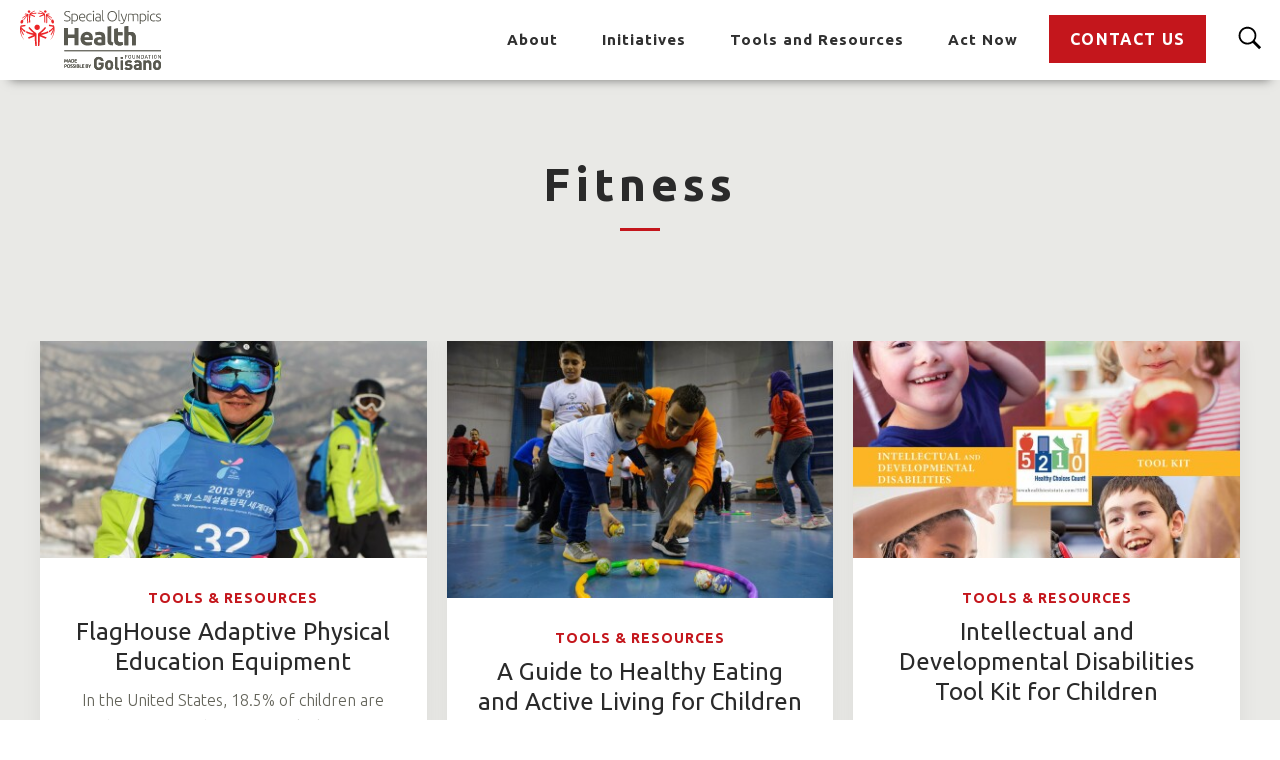

--- FILE ---
content_type: text/html;charset=UTF-8
request_url: https://inclusivehealth.specialolympics.org/tag/fitness
body_size: 28890
content:
<!DOCTYPE html>
<html class="Tag" lang="en" itemscope itemtype="http://schema.org/WebPage" >
    <head>
    <meta charset="UTF-8">

    <style data-cssvarsponyfill="true">
                :root {
        --primaryColor1: #c4161c;
        --primaryTextColor: #2a2a2a;
        --secondaryTextColor: #636359;
        --secondaryColor1: #ffffff;
        --secondaryColor2: #383838;
        --secondaryColor3: #5e5e5e;
        --secondaryColor4: #303030;
        --secondaryColor5: #f4f3f2;
        --primaryLinkColor: #303030;
        --primaryLinkHoverColor: #c4161c;

        --buttonBackgroundColor: var(--primaryColor1);
        --buttonHoverBackgroundColor: #820000;
        --buttonBorderColor: var(--primaryColor1);
        --buttonTextColor: #ffffff;
        --buttonHoverTextColor: #ffffff;
        --buttonBackgroundDisabledColor: #dddddd;

        --tagButtonBackgroundColor: #c4161c;
        --tagButtonHoverBackgroundColor: #b0060d;
        --tagButtonTextColor: #ffffff;
        --tagButtonHoverTextColor: #ffffff;

        --bannerBgColor: #ffd400;
        --bannerTextColor: #303030;

        --backgroundsColors: #202020;
        
        --gridGutters: 20px;
        --modulePadding: 60px;
        --pageWidth: 86.11%;
        --maxPageWidth: 1240px;
        --horizontalAlignment: center;
        --fontFamily: 'Ubuntu', sans-serif;
        --primaryAccentColor: #c4161c;
        --secondaryAccentColor: #23c8ff;
        --white: #ffffff;
        

        --color-text-inverse: #fff;
        }

    </style>

    <style>
    body:before {
        visibility: hidden;
        border: 0;
        clip: rect(0, 0, 0, 0);
        height: 1px;
        margin: -1px;
        overflow: hidden;
        padding: 0;
        position: absolute;
        width: 1px;
    }

    @media only screen and (min-width: 320px) {
        body:before {
            content: "mq-xs";
        }
    }

    @media only screen and (min-width: 568px) {
        body:before {
            content: "mq-sm";
        }
    }

    @media only screen and (min-width: 768px) {
        body:before {
            content: "mq-md";
        }
    }

    @media only screen and (min-width: 1025px) {
        body:before {
            content: "mq-lg";
        }
    }

    @media only screen and (min-width: 1240px) {
        body:before {
            content: "mq-hk";
        }
    }

    @media only screen and (min-width: 1440px) {
        body:before {
            content: "mq-xl";
        }
    }
</style>
    
    

    <meta property="og:title" content="Fitness ">

    <meta property="og:url" content="https://inclusivehealth.specialolympics.org/tag/fitness">
<meta property="og:image" content="https://dotorg.brightspotcdn.com/a9/04/7c2eef474dfaab29af0e16798d3d/404.jpg">


<meta property="og:image:url" content="https://dotorg.brightspotcdn.com/a9/04/7c2eef474dfaab29af0e16798d3d/404.jpg">

    <meta property="og:image:secure_url" content="https://dotorg.brightspotcdn.com/a9/04/7c2eef474dfaab29af0e16798d3d/404.jpg">

<meta property="og:image:width" content="1500">
<meta property="og:image:height" content="1000">
    <meta property="og:image:type" content="image/jpeg">

    <meta property="og:image:alt" content="&quot;&quot;">


    <meta property="og:site_name" content="Center for Inclusive Health">


    <meta property="og:type" content="website">
<meta name="twitter:card" content="summary_large_image"/>











    <meta name="twitter:site" content="@SpecialOlympics"/>





    <meta name="twitter:title" content="Fitness "/>




    <link rel="preconnect" href="https://fonts.googleapis.com">
<link rel="preconnect" href="https://fonts.gstatic.com" crossorigin>
<link href="https://fonts.googleapis.com/css2?family=Ubuntu:wght@300;400;700&display=swap" rel="stylesheet"><link data-cssvarsponyfill="true" class="Webpack-css" rel="stylesheet" href="https://dotorg.brightspotcdn.com/resource/00000176-2519-d58b-a7f7-ad1d04bd0000/styleguide/All.min.27636b6145b5a7f2657f628a5fda589e.gz.css">
    <style>.TwoColumnContainer-columnTwo > div {
    margin-bottom: 20px;
}
@media only screen and (min-width: 1280px) {
    .TwoColumnContainer .PromoTextOnly {
        max-width: calc(50% - 10px);
        margin: 0 0 20px 0;
    }
}</style>
<style>.ListPromoImageOnTopCarousel .PromoImageOnTop-title, .ListPromoImageOnTopCarousel .PromoImageOnTop-title a {
    font-size: 20px;
}</style>
<style>.VideoLead-Feature-player video {
    min-width: 100vw!important;
}</style>
<style>.PageDefault-pageSubHeading[data-text-align=center] .SolidButton a { 
    margin-left: auto;
    margin-right: auto;
}</style>
<style>.FormEmailCollection .CaptchaLabel {
    display: none;
}</style>
<style>[lang="ar"] .Footer .NavigationItem[data-subnav-inline] {
    margin-left: auto;
}

[lang="ar"] .Footer .NavigationItem[data-subnav-inline] .NavigationItem-items-item a {
    padding-left: 15px;
}</style>
<style>.PromoBlog-category a {
    color: var(--primaryColor1);
    font-weight: 700;
    font-size: 14px;
    letter-spacing: 1px;
    line-height: 1.25;
    text-decoration: none;
}</style>
<style>.PromoBlog-info-button a {
    background-color: var(--buttonBackgroundColor);
    color: var(--buttonTextColor);
    text-transform: uppercase;
    font-size: 16px;
    font-weight: 700;
    letter-spacing: 1px;
    line-height: 1.25;
    padding: 15px 20px;
    margin: 0 auto;
    text-decoration: none;
    transition: all .25s cubic-bezier(.4,0,.2,1);
    -webkit-font-smoothing: antialiased;
}
.PromoBlog-info-button a:hover {
    background-color: var(--buttonHoverBackgroundColor);
    color: var(--buttonHoverTextColor);
    transform: scale(1.05);
}</style>
<style>@media only screen and (min-width: 1240px) {
    [class$=-header] .Navigation-items-item:last-of-type .NavigationItem>.NavigationItem-text {
        padding-right: 20px;
    }
}</style>
<style>.FormEmailCollection:has(select[name="i-am-a"]) .Select-label {
    padding: 0px 16px;
    position: relative;
    top: 8px;
}

.FormEmailCollection:has(select[name="i-am-a"]) .Text-input {
    padding: 4px 8px;
}</style>

    <link rel="stylesheet" href="https://cdn.plyr.io/3.6.3/plyr.css" />

    <meta name="viewport" content="width=device-width, initial-scale=1, minimum-scale=1, maximum-scale=5"><title>Fitness</title><link rel="canonical" href="https://inclusivehealth.specialolympics.org/tag/fitness"><meta name="brightspot.contentId" content="0000018e-e24c-d6b2-abbe-e7cf8d010000"><link rel="apple-touch-icon"sizes="180x180"href="/apple-touch-icon.png">
<link rel="icon"type="image/png"href="/favicon-32x32.png">
<link rel="icon"type="image/png"href="/favicon-16x16.png">


    
<link type="application/rss+xml" rel="alternate" title="Fitness " href="https://inclusivehealth.specialolympics.org/tag/fitness.rss">
    
    
    
    <meta name="brightspot.cached" content="false">

    <script src="https://dotorg.brightspotcdn.com/resource/00000176-2519-d58b-a7f7-ad1d04bd0000/webcomponents-loader/webcomponents-loader.2938a610ca02c611209b1a5ba2884385.gz.js"></script>
    <script>
        /**
            For the fastest load times https://developers.google.com/speed/docs/insights/BlockingJS
            and to prevent any FOUC, as well as prevent any race conditions for browsers that also
            rely on the CSS variables polyfill, this is inlined.
        **/
        if (!window.customElements) {
            (function(){
                'use strict';var h=new function(){};var aa=new Set("annotation-xml color-profile font-face font-face-src font-face-uri font-face-format font-face-name missing-glyph".split(" "));function m(b){var a=aa.has(b);b=/^[a-z][.0-9_a-z]*-[\-.0-9_a-z]*$/.test(b);return!a&&b}function n(b){var a=b.isConnected;if(void 0!==a)return a;for(;b&&!(b.__CE_isImportDocument||b instanceof Document);)b=b.parentNode||(window.ShadowRoot&&b instanceof ShadowRoot?b.host:void 0);return!(!b||!(b.__CE_isImportDocument||b instanceof Document))}
                function p(b,a){for(;a&&a!==b&&!a.nextSibling;)a=a.parentNode;return a&&a!==b?a.nextSibling:null}
                function t(b,a,c){c=c?c:new Set;for(var d=b;d;){if(d.nodeType===Node.ELEMENT_NODE){var e=d;a(e);var f=e.localName;if("link"===f&&"import"===e.getAttribute("rel")){d=e.import;if(d instanceof Node&&!c.has(d))for(c.add(d),d=d.firstChild;d;d=d.nextSibling)t(d,a,c);d=p(b,e);continue}else if("template"===f){d=p(b,e);continue}if(e=e.__CE_shadowRoot)for(e=e.firstChild;e;e=e.nextSibling)t(e,a,c)}d=d.firstChild?d.firstChild:p(b,d)}}function u(b,a,c){b[a]=c};function v(){this.a=new Map;this.s=new Map;this.f=[];this.b=!1}function ba(b,a,c){b.a.set(a,c);b.s.set(c.constructor,c)}function w(b,a){b.b=!0;b.f.push(a)}function x(b,a){b.b&&t(a,function(a){return y(b,a)})}function y(b,a){if(b.b&&!a.__CE_patched){a.__CE_patched=!0;for(var c=0;c<b.f.length;c++)b.f[c](a)}}function z(b,a){var c=[];t(a,function(b){return c.push(b)});for(a=0;a<c.length;a++){var d=c[a];1===d.__CE_state?b.connectedCallback(d):A(b,d)}}
                function B(b,a){var c=[];t(a,function(b){return c.push(b)});for(a=0;a<c.length;a++){var d=c[a];1===d.__CE_state&&b.disconnectedCallback(d)}}
                function C(b,a,c){c=c?c:{};var d=c.w||new Set,e=c.i||function(a){return A(b,a)},f=[];t(a,function(a){if("link"===a.localName&&"import"===a.getAttribute("rel")){var c=a.import;c instanceof Node&&(c.__CE_isImportDocument=!0,c.__CE_hasRegistry=!0);c&&"complete"===c.readyState?c.__CE_documentLoadHandled=!0:a.addEventListener("load",function(){var c=a.import;if(!c.__CE_documentLoadHandled){c.__CE_documentLoadHandled=!0;var f=new Set(d);f.delete(c);C(b,c,{w:f,i:e})}})}else f.push(a)},d);if(b.b)for(a=0;a<
                f.length;a++)y(b,f[a]);for(a=0;a<f.length;a++)e(f[a])}
                function A(b,a){if(void 0===a.__CE_state){var c=a.ownerDocument;if(c.defaultView||c.__CE_isImportDocument&&c.__CE_hasRegistry)if(c=b.a.get(a.localName)){c.constructionStack.push(a);var d=c.constructor;try{try{if(new d!==a)throw Error("The custom element constructor did not produce the element being upgraded.");}finally{c.constructionStack.pop()}}catch(r){throw a.__CE_state=2,r;}a.__CE_state=1;a.__CE_definition=c;if(c.attributeChangedCallback)for(c=c.observedAttributes,d=0;d<c.length;d++){var e=c[d],
                        f=a.getAttribute(e);null!==f&&b.attributeChangedCallback(a,e,null,f,null)}n(a)&&b.connectedCallback(a)}}}v.prototype.connectedCallback=function(b){var a=b.__CE_definition;a.connectedCallback&&a.connectedCallback.call(b)};v.prototype.disconnectedCallback=function(b){var a=b.__CE_definition;a.disconnectedCallback&&a.disconnectedCallback.call(b)};
                v.prototype.attributeChangedCallback=function(b,a,c,d,e){var f=b.__CE_definition;f.attributeChangedCallback&&-1<f.observedAttributes.indexOf(a)&&f.attributeChangedCallback.call(b,a,c,d,e)};function D(b,a){this.c=b;this.a=a;this.b=void 0;C(this.c,this.a);"loading"===this.a.readyState&&(this.b=new MutationObserver(this.f.bind(this)),this.b.observe(this.a,{childList:!0,subtree:!0}))}function E(b){b.b&&b.b.disconnect()}D.prototype.f=function(b){var a=this.a.readyState;"interactive"!==a&&"complete"!==a||E(this);for(a=0;a<b.length;a++)for(var c=b[a].addedNodes,d=0;d<c.length;d++)C(this.c,c[d])};function ca(){var b=this;this.b=this.a=void 0;this.f=new Promise(function(a){b.b=a;b.a&&a(b.a)})}function F(b){if(b.a)throw Error("Already resolved.");b.a=void 0;b.b&&b.b(void 0)};function G(b){this.j=!1;this.c=b;this.o=new Map;this.l=function(b){return b()};this.g=!1;this.m=[];this.u=new D(b,document)}
                G.prototype.define=function(b,a){var c=this;if(!(a instanceof Function))throw new TypeError("Custom element constructors must be functions.");if(!m(b))throw new SyntaxError("The element name '"+b+"' is not valid.");if(this.c.a.get(b))throw Error("A custom element with name '"+b+"' has already been defined.");if(this.j)throw Error("A custom element is already being defined.");this.j=!0;var d,e,f,r,k;try{var g=function(b){var a=l[b];if(void 0!==a&&!(a instanceof Function))throw Error("The '"+b+"' callback must be a function.");
                    return a},l=a.prototype;if(!(l instanceof Object))throw new TypeError("The custom element constructor's prototype is not an object.");d=g("connectedCallback");e=g("disconnectedCallback");f=g("adoptedCallback");r=g("attributeChangedCallback");k=a.observedAttributes||[]}catch(q){return}finally{this.j=!1}a={localName:b,constructor:a,connectedCallback:d,disconnectedCallback:e,adoptedCallback:f,attributeChangedCallback:r,observedAttributes:k,constructionStack:[]};ba(this.c,b,a);this.m.push(a);this.g||
                (this.g=!0,this.l(function(){return da(c)}))};G.prototype.i=function(b){C(this.c,b)};function da(b){if(!1!==b.g){b.g=!1;for(var a=b.m,c=[],d=new Map,e=0;e<a.length;e++)d.set(a[e].localName,[]);C(b.c,document,{i:function(a){if(void 0===a.__CE_state){var e=a.localName,f=d.get(e);f?f.push(a):b.c.a.get(e)&&c.push(a)}}});for(e=0;e<c.length;e++)A(b.c,c[e]);for(;0<a.length;){for(var f=a.shift(),e=f.localName,f=d.get(f.localName),r=0;r<f.length;r++)A(b.c,f[r]);(e=b.o.get(e))&&F(e)}}}
                G.prototype.get=function(b){if(b=this.c.a.get(b))return b.constructor};G.prototype.whenDefined=function(b){if(!m(b))return Promise.reject(new SyntaxError("'"+b+"' is not a valid custom element name."));var a=this.o.get(b);if(a)return a.f;a=new ca;this.o.set(b,a);this.c.a.get(b)&&!this.m.some(function(a){return a.localName===b})&&F(a);return a.f};G.prototype.v=function(b){E(this.u);var a=this.l;this.l=function(c){return b(function(){return a(c)})}};window.CustomElementRegistry=G;
                G.prototype.define=G.prototype.define;G.prototype.upgrade=G.prototype.i;G.prototype.get=G.prototype.get;G.prototype.whenDefined=G.prototype.whenDefined;G.prototype.polyfillWrapFlushCallback=G.prototype.v;var H=window.Document.prototype.createElement,ea=window.Document.prototype.createElementNS,fa=window.Document.prototype.importNode,ga=window.Document.prototype.prepend,ha=window.Document.prototype.append,ia=window.DocumentFragment.prototype.prepend,ja=window.DocumentFragment.prototype.append,I=window.Node.prototype.cloneNode,J=window.Node.prototype.appendChild,K=window.Node.prototype.insertBefore,L=window.Node.prototype.removeChild,M=window.Node.prototype.replaceChild,N=Object.getOwnPropertyDescriptor(window.Node.prototype,
                        "textContent"),O=window.Element.prototype.attachShadow,P=Object.getOwnPropertyDescriptor(window.Element.prototype,"innerHTML"),Q=window.Element.prototype.getAttribute,R=window.Element.prototype.setAttribute,S=window.Element.prototype.removeAttribute,T=window.Element.prototype.getAttributeNS,U=window.Element.prototype.setAttributeNS,ka=window.Element.prototype.removeAttributeNS,la=window.Element.prototype.insertAdjacentElement,ma=window.Element.prototype.insertAdjacentHTML,na=window.Element.prototype.prepend,
                        oa=window.Element.prototype.append,V=window.Element.prototype.before,pa=window.Element.prototype.after,qa=window.Element.prototype.replaceWith,ra=window.Element.prototype.remove,sa=HTMLElement,W=Object.getOwnPropertyDescriptor(HTMLElement.prototype,"innerHTML"),ta=HTMLElement.prototype.insertAdjacentElement,ua=HTMLElement.prototype.insertAdjacentHTML;function va(){var b=X;HTMLElement=function(){function a(){var a=this.constructor,d=b.s.get(a);if(!d)throw Error("The custom element being constructed was not registered with `customElements`.");var e=d.constructionStack;if(!e.length)return e=H.call(document,d.localName),Object.setPrototypeOf(e,a.prototype),e.__CE_state=1,e.__CE_definition=d,y(b,e),e;var d=e.length-1,f=e[d];if(f===h)throw Error("The HTMLElement constructor was either called reentrantly for this constructor or called multiple times.");
                    e[d]=h;Object.setPrototypeOf(f,a.prototype);y(b,f);return f}a.prototype=sa.prototype;return a}()};function Y(b,a,c){function d(a){return function(c){for(var e=[],d=0;d<arguments.length;++d)e[d-0]=arguments[d];for(var d=[],f=[],l=0;l<e.length;l++){var q=e[l];q instanceof Element&&n(q)&&f.push(q);if(q instanceof DocumentFragment)for(q=q.firstChild;q;q=q.nextSibling)d.push(q);else d.push(q)}a.apply(this,e);for(e=0;e<f.length;e++)B(b,f[e]);if(n(this))for(e=0;e<d.length;e++)f=d[e],f instanceof Element&&z(b,f)}}c.h&&(a.prepend=d(c.h));c.append&&(a.append=d(c.append))};function wa(){var b=X;u(Document.prototype,"createElement",function(a){if(this.__CE_hasRegistry){var c=b.a.get(a);if(c)return new c.constructor}a=H.call(this,a);y(b,a);return a});u(Document.prototype,"importNode",function(a,c){a=fa.call(this,a,c);this.__CE_hasRegistry?C(b,a):x(b,a);return a});u(Document.prototype,"createElementNS",function(a,c){if(this.__CE_hasRegistry&&(null===a||"http://www.w3.org/1999/xhtml"===a)){var d=b.a.get(c);if(d)return new d.constructor}a=ea.call(this,a,c);y(b,a);return a});
                    Y(b,Document.prototype,{h:ga,append:ha})};function xa(){var b=X;function a(a,d){Object.defineProperty(a,"textContent",{enumerable:d.enumerable,configurable:!0,get:d.get,set:function(a){if(this.nodeType===Node.TEXT_NODE)d.set.call(this,a);else{var e=void 0;if(this.firstChild){var c=this.childNodes,k=c.length;if(0<k&&n(this))for(var e=Array(k),g=0;g<k;g++)e[g]=c[g]}d.set.call(this,a);if(e)for(a=0;a<e.length;a++)B(b,e[a])}}})}u(Node.prototype,"insertBefore",function(a,d){if(a instanceof DocumentFragment){var e=Array.prototype.slice.apply(a.childNodes);
                    a=K.call(this,a,d);if(n(this))for(d=0;d<e.length;d++)z(b,e[d]);return a}e=n(a);d=K.call(this,a,d);e&&B(b,a);n(this)&&z(b,a);return d});u(Node.prototype,"appendChild",function(a){if(a instanceof DocumentFragment){var c=Array.prototype.slice.apply(a.childNodes);a=J.call(this,a);if(n(this))for(var e=0;e<c.length;e++)z(b,c[e]);return a}c=n(a);e=J.call(this,a);c&&B(b,a);n(this)&&z(b,a);return e});u(Node.prototype,"cloneNode",function(a){a=I.call(this,a);this.ownerDocument.__CE_hasRegistry?C(b,a):x(b,a);
                    return a});u(Node.prototype,"removeChild",function(a){var c=n(a),e=L.call(this,a);c&&B(b,a);return e});u(Node.prototype,"replaceChild",function(a,d){if(a instanceof DocumentFragment){var e=Array.prototype.slice.apply(a.childNodes);a=M.call(this,a,d);if(n(this))for(B(b,d),d=0;d<e.length;d++)z(b,e[d]);return a}var e=n(a),f=M.call(this,a,d),c=n(this);c&&B(b,d);e&&B(b,a);c&&z(b,a);return f});N&&N.get?a(Node.prototype,N):w(b,function(b){a(b,{enumerable:!0,configurable:!0,get:function(){for(var a=[],b=
                            0;b<this.childNodes.length;b++)a.push(this.childNodes[b].textContent);return a.join("")},set:function(a){for(;this.firstChild;)L.call(this,this.firstChild);J.call(this,document.createTextNode(a))}})})};function ya(b){var a=Element.prototype;function c(a){return function(e){for(var c=[],d=0;d<arguments.length;++d)c[d-0]=arguments[d];for(var d=[],k=[],g=0;g<c.length;g++){var l=c[g];l instanceof Element&&n(l)&&k.push(l);if(l instanceof DocumentFragment)for(l=l.firstChild;l;l=l.nextSibling)d.push(l);else d.push(l)}a.apply(this,c);for(c=0;c<k.length;c++)B(b,k[c]);if(n(this))for(c=0;c<d.length;c++)k=d[c],k instanceof Element&&z(b,k)}}V&&(a.before=c(V));V&&(a.after=c(pa));qa&&u(a,"replaceWith",function(a){for(var e=
                        [],c=0;c<arguments.length;++c)e[c-0]=arguments[c];for(var c=[],d=[],k=0;k<e.length;k++){var g=e[k];g instanceof Element&&n(g)&&d.push(g);if(g instanceof DocumentFragment)for(g=g.firstChild;g;g=g.nextSibling)c.push(g);else c.push(g)}k=n(this);qa.apply(this,e);for(e=0;e<d.length;e++)B(b,d[e]);if(k)for(B(b,this),e=0;e<c.length;e++)d=c[e],d instanceof Element&&z(b,d)});ra&&u(a,"remove",function(){var a=n(this);ra.call(this);a&&B(b,this)})};function za(){var b=X;function a(a,c){Object.defineProperty(a,"innerHTML",{enumerable:c.enumerable,configurable:!0,get:c.get,set:function(a){var e=this,d=void 0;n(this)&&(d=[],t(this,function(a){a!==e&&d.push(a)}));c.set.call(this,a);if(d)for(var f=0;f<d.length;f++){var r=d[f];1===r.__CE_state&&b.disconnectedCallback(r)}this.ownerDocument.__CE_hasRegistry?C(b,this):x(b,this);return a}})}function c(a,c){u(a,"insertAdjacentElement",function(a,e){var d=n(e);a=c.call(this,a,e);d&&B(b,e);n(a)&&z(b,e);
                    return a})}function d(a,c){function e(a,e){for(var c=[];a!==e;a=a.nextSibling)c.push(a);for(e=0;e<c.length;e++)C(b,c[e])}u(a,"insertAdjacentHTML",function(a,b){a=a.toLowerCase();if("beforebegin"===a){var d=this.previousSibling;c.call(this,a,b);e(d||this.parentNode.firstChild,this)}else if("afterbegin"===a)d=this.firstChild,c.call(this,a,b),e(this.firstChild,d);else if("beforeend"===a)d=this.lastChild,c.call(this,a,b),e(d||this.firstChild,null);else if("afterend"===a)d=this.nextSibling,c.call(this,
                        a,b),e(this.nextSibling,d);else throw new SyntaxError("The value provided ("+String(a)+") is not one of 'beforebegin', 'afterbegin', 'beforeend', or 'afterend'.");})}O&&u(Element.prototype,"attachShadow",function(a){return this.__CE_shadowRoot=a=O.call(this,a)});P&&P.get?a(Element.prototype,P):W&&W.get?a(HTMLElement.prototype,W):w(b,function(b){a(b,{enumerable:!0,configurable:!0,get:function(){return I.call(this,!0).innerHTML},set:function(a){var b="template"===this.localName,e=b?this.content:this,
                            c=H.call(document,this.localName);for(c.innerHTML=a;0<e.childNodes.length;)L.call(e,e.childNodes[0]);for(a=b?c.content:c;0<a.childNodes.length;)J.call(e,a.childNodes[0])}})});u(Element.prototype,"setAttribute",function(a,c){if(1!==this.__CE_state)return R.call(this,a,c);var e=Q.call(this,a);R.call(this,a,c);c=Q.call(this,a);b.attributeChangedCallback(this,a,e,c,null)});u(Element.prototype,"setAttributeNS",function(a,c,d){if(1!==this.__CE_state)return U.call(this,a,c,d);var e=T.call(this,a,c);U.call(this,
                        a,c,d);d=T.call(this,a,c);b.attributeChangedCallback(this,c,e,d,a)});u(Element.prototype,"removeAttribute",function(a){if(1!==this.__CE_state)return S.call(this,a);var c=Q.call(this,a);S.call(this,a);null!==c&&b.attributeChangedCallback(this,a,c,null,null)});u(Element.prototype,"removeAttributeNS",function(a,c){if(1!==this.__CE_state)return ka.call(this,a,c);var d=T.call(this,a,c);ka.call(this,a,c);var e=T.call(this,a,c);d!==e&&b.attributeChangedCallback(this,c,d,e,a)});ta?c(HTMLElement.prototype,
                        ta):la?c(Element.prototype,la):console.warn("Custom Elements: `Element#insertAdjacentElement` was not patched.");ua?d(HTMLElement.prototype,ua):ma?d(Element.prototype,ma):console.warn("Custom Elements: `Element#insertAdjacentHTML` was not patched.");Y(b,Element.prototype,{h:na,append:oa});ya(b)};/*
                Copyright (c) 2016 The Polymer Project Authors. All rights reserved.
                This code may only be used under the BSD style license found at http://polymer.github.io/LICENSE.txt
                The complete set of authors may be found at http://polymer.github.io/AUTHORS.txt
                The complete set of contributors may be found at http://polymer.github.io/CONTRIBUTORS.txt
                Code distributed by Google as part of the polymer project is also
                subject to an additional IP rights grant found at http://polymer.github.io/PATENTS.txt
                */
                var Z=window.customElements;if(!Z||Z.forcePolyfill||"function"!=typeof Z.define||"function"!=typeof Z.get){var X=new v;va();wa();Y(X,DocumentFragment.prototype,{h:ia,append:ja});xa();za();document.__CE_hasRegistry=!0;var customElements=new G(X);Object.defineProperty(window,"customElements",{configurable:!0,enumerable:!0,value:customElements})};
            }).call(self);
        }
        /**
            This allows us to load the IE polyfills via feature detection so that they do not load
            needlessly in the browsers that do not need them. It also ensures they are loaded
            non async so that they load before the rest of our JS.
        */
        var head = document.getElementsByTagName('head')[0];
        if (!window.CSS || !window.CSS.supports || !window.CSS.supports('--fake-var', 0)) {
            var script = document.createElement('script');
            script.setAttribute('src', "https://dotorg.brightspotcdn.com/resource/00000176-2519-d58b-a7f7-ad1d04bd0000/styleguide/util/IEPolyfills.60fd894a58b9e055a2250256547d3ab6.gz.js");
            script.setAttribute('type', 'text/javascript');
            script.async = false;
            head.appendChild(script);
        }
    </script>
    
    <script src="https://npmcdn.com/flickity@2/dist/flickity.pkgd.js"></script>
    <script src="https://cdn.plyr.io/3.6.3/plyr.polyfilled.js"></script>
    <script src="https://dotorg.brightspotcdn.com/resource/00000176-2519-d58b-a7f7-ad1d04bd0000/styleguide/All.min.fe6ac229b9139fe847e1ca13293338de.gz.js" async></script>

    <script></script>
<!-- Google tag (gtag.js) -->
<script async src="https://www.googletagmanager.com/gtag/js?id=G-7TX2YEXZ03"></script>
<script>
  window.dataLayer = window.dataLayer || [];
  function gtag(){dataLayer.push(arguments);}
  gtag('js', new Date());

  gtag('config', 'G-7TX2YEXZ03');</script>

    


    <script>
        var link = document.createElement('link');
        link.setAttribute('href', 'https://fonts.googleapis.com/css2?family=Roboto:ital,wght@0,300;0,400;0,700;1,300;1,400;1,700&display=swap');
        var relList = link.relList;

        if (relList && relList.supports('preload')) {
            link.setAttribute('as', 'style');
            link.setAttribute('rel', 'preload');
            link.setAttribute('onload', 'this.rel="stylesheet"');
            link.setAttribute('crossorigin', 'anonymous');
        } else {
            link.setAttribute('rel', 'stylesheet');
        }

        head.appendChild(link);
    </script>
</head>

    <body class="Tag-body"
        >
        <svg xmlns="http://www.w3.org/2000/svg" style="display:none" id="iconsMap">
    <symbol id="mono-icon-facebook-old" viewBox="0 0 10 19">
        <title>Facebook</title>
        <path fill-rule="evenodd"
            d="M2.707 18.25V10.2H0V7h2.707V4.469c0-1.336.375-2.373 1.125-3.112C4.582.62 5.578.25 6.82.25c1.008 0 1.828.047 2.461.14v2.848H7.594c-.633 0-1.067.14-1.301.422-.188.235-.281.61-.281 1.125V7H9l-.422 3.2H6.012v8.05H2.707z"/>
    </symbol>
    <symbol id="mono-icon-facebook" viewBox="0 0 50 50">
        <path d="M25,3C12.85,3,3,12.85,3,25c0,11.03,8.125,20.137,18.712,21.728V30.831h-5.443v-5.783h5.443v-3.848 c0-6.371,3.104-9.168,8.399-9.168c2.536,0,3.877,0.188,4.512,0.274v5.048h-3.612c-2.248,0-3.033,2.131-3.033,4.533v3.161h6.588 l-0.894,5.783h-5.694v15.944C38.716,45.318,47,36.137,47,25C47,12.85,37.15,3,25,3z"/>
    </symbol>

    <symbol id="icon-facebook-grey" viewBox="0 0 1365.3333 1365.3333">
        <title>Facebook</title>
        <g id="g10" inkscape:groupmode="layer" inkscape:label="ink_ext_XXXXXX"
            transform="matrix(1.3333333,0,0,-1.3333333,0,1365.3333)">
            <g id="g12" transform="scale(0.1)">
                <path
                    d="m 10240,5120 c 0,2827.7 -2292.3,5120 -5120,5120 C 2292.3,10240 0,7947.7 0,5120 0,2564.46 1872.31,446.301 4320,62.1992 V 3640 H 3020 v 1480 h 1300 v 1128 c 0,1283.2 764.38,1992 1933.9,1992 560.17,0 1146.1,-100 1146.1,-100 V 6880 H 6754.38 C 6118.35,6880 5920,6485.33 5920,6080.43 V 5120 H 7340 L 7113,3640 H 5920 V 62.1992 C 8367.69,446.301 10240,2564.46 10240,5120"
                    style="fill:#858b9b;fill-opacity:1;fill-rule:nonzero;stroke:none" id="path14" />
                <path
                    d="m 7113,3640 227,1480 H 5920 v 960.43 c 0,404.9 198.35,799.57 834.38,799.57 H 7400 v 1260 c 0,0 -585.93,100 -1146.1,100 C 5084.38,8240 4320,7531.2 4320,6248 V 5120 H 3020 V 3640 H 4320 V 62.1992 C 4580.67,21.3008 4847.84,0 5120,0 c 272.16,0 539.33,21.3008 800,62.1992 V 3640 h 1193"
                    style="fill:#ffffff;fill-opacity:1;fill-rule:nonzero;stroke:none" id="path16" />
            </g>
        </g>
    </symbol>
    <symbol id="mono-icon-googleplus" viewBox="0 0 512 512">
        <title>Google Plus</title>
        <g>
            <path
                d="M242.1,275.6l-18.2-13.7l-0.1-0.1c-5.8-4.6-10-8.3-10-14.7c0-7,5-11.8,10.9-17.4l0.5-0.4c20-15.2,44.7-34.3,44.7-74.6
                c0-26.9-11.9-44.7-23.3-57.7h13L320,64H186.5c-25.3,0-62.7,3.2-94.6,28.6l-0.1,0.3C70,110.9,57,137.4,57,163.5
                c0,21.2,8.7,42.2,23.9,57.4c21.4,21.6,48.3,26.1,67.1,26.1c1.5,0,3,0,4.5-0.1c-0.8,3-1.2,6.3-1.2,10.3c0,10.9,3.6,19.3,8.1,26.2
                c-24,1.9-58.1,6.5-84.9,22.3C35.1,328.4,32,361.7,32,371.3c0,38.2,35.7,76.8,115.5,76.8c91.6,0,139.5-49.8,139.5-99
                C287,312,264.2,293.5,242.1,275.6z M116.7,139.9c0-13.4,3-23.5,9.3-30.9c6.5-7.9,18.2-13.1,29-13.1c19.9,0,32.9,15,40.4,27.6
                c9.2,15.5,14.9,36.1,14.9,53.6c0,4.9,0,20-10.2,29.8c-7,6.7-18.7,11.4-28.6,11.4c-20.5,0-33.5-14.7-40.7-27
                C120.4,173.5,116.7,153.1,116.7,139.9z M237.8,368c0,27.4-25.2,44.5-65.8,44.5c-48.1,0-80.3-20.6-80.3-51.3
                c0-26.1,21.5-36.8,37.8-42.5c18.9-6.1,44.3-7.3,50.1-7.3c3.9,0,6.1,0,8.7,0.2C224.9,336.8,237.8,347.7,237.8,368z"/>
            <polygon points="402,142 402,64 368,64 368,142 288,142 288,176 368,176 368,257 402,257 402,176 480,176 480,142 	"/>
        </g>
    </symbol>
    <symbol id="mono-icon-instagram" viewBox="0 0 17 17">
        <title>Instagram</title>
        <g>
            <path fill-rule="evenodd" d="M8.281 4.207c.727 0 1.4.182 2.022.545a4.055 4.055 0 0 1 1.476 1.477c.364.62.545 1.294.545 2.021 0 .727-.181 1.4-.545 2.021a4.055 4.055 0 0 1-1.476 1.477 3.934 3.934 0 0 1-2.022.545c-.726 0-1.4-.182-2.021-.545a4.055 4.055 0 0 1-1.477-1.477 3.934 3.934 0 0 1-.545-2.021c0-.727.182-1.4.545-2.021A4.055 4.055 0 0 1 6.26 4.752a3.934 3.934 0 0 1 2.021-.545zm0 6.68a2.54 2.54 0 0 0 1.864-.774 2.54 2.54 0 0 0 .773-1.863 2.54 2.54 0 0 0-.773-1.863 2.54 2.54 0 0 0-1.864-.774 2.54 2.54 0 0 0-1.863.774 2.54 2.54 0 0 0-.773 1.863c0 .727.257 1.348.773 1.863a2.54 2.54 0 0 0 1.863.774zM13.45 4.03c-.023.258-.123.48-.299.668a.856.856 0 0 1-.65.281.913.913 0 0 1-.668-.28.913.913 0 0 1-.281-.669c0-.258.094-.48.281-.668a.913.913 0 0 1 .668-.28c.258 0 .48.093.668.28.187.188.281.41.281.668zm2.672.95c.023.656.035 1.746.035 3.269 0 1.523-.017 2.62-.053 3.287-.035.668-.134 1.248-.298 1.74a4.098 4.098 0 0 1-.967 1.53 4.098 4.098 0 0 1-1.53.966c-.492.164-1.072.264-1.74.3-.668.034-1.763.052-3.287.052-1.523 0-2.619-.018-3.287-.053-.668-.035-1.248-.146-1.74-.334a3.747 3.747 0 0 1-1.53-.931 4.098 4.098 0 0 1-.966-1.53c-.164-.492-.264-1.072-.299-1.74C.424 10.87.406 9.773.406 8.25S.424 5.63.46 4.963c.035-.668.135-1.248.299-1.74.21-.586.533-1.096.967-1.53A4.098 4.098 0 0 1 3.254.727c.492-.164 1.072-.264 1.74-.3C5.662.394 6.758.376 8.281.376c1.524 0 2.62.018 3.287.053.668.035 1.248.135 1.74.299a4.098 4.098 0 0 1 2.496 2.496c.165.492.27 1.078.317 1.757zm-1.687 7.91c.14-.399.234-1.032.28-1.899.024-.515.036-1.242.036-2.18V7.689c0-.961-.012-1.688-.035-2.18-.047-.89-.14-1.524-.281-1.899a2.537 2.537 0 0 0-1.512-1.511c-.375-.14-1.008-.235-1.899-.282a51.292 51.292 0 0 0-2.18-.035H7.72c-.938 0-1.664.012-2.18.035-.867.047-1.5.141-1.898.282a2.537 2.537 0 0 0-1.512 1.511c-.14.375-.234 1.008-.281 1.899a51.292 51.292 0 0 0-.036 2.18v1.125c0 .937.012 1.664.036 2.18.047.866.14 1.5.28 1.898.306.726.81 1.23 1.513 1.511.398.141 1.03.235 1.898.282.516.023 1.242.035 2.18.035h1.125c.96 0 1.687-.012 2.18-.035.89-.047 1.523-.141 1.898-.282.726-.304 1.23-.808 1.512-1.511z"/>
        </g>
    </symbol>
    <symbol id="mono-icon-bing" viewBox="0 0 290 290">
        <title>Bing</title>
        <g>
            <path fill-rule="evenodd" d="M268.595,127.69c0-2.75-2.151-5.66-4.78-6.467L122.483,77.936c-2.63-0.805-3.838,0.58-2.684,3.076 l26.297,57.1c1.151,2.496,4.144,5.467,6.649,6.6l36.055,16.332c2.506,1.131,2.566,3.105,0.133,4.387L35.085,246.372 c-2.434,1.281-2.747,0.828-0.695-1.002l59.108-52.648c2.053-1.83,3.732-5.576,3.732-8.326l0.042-159.609 c-0.002-2.75-2.154-5.662-4.783-6.469L33.341,0.208c-2.63-0.803-4.782,0.791-4.782,3.541v242.139c0,2.75,1.843,6.291,4.095,7.869 L92.76,295.88c2.252,1.578,6.027,1.719,8.39,0.311l163.156-97.199c2.362-1.408,4.296-4.809,4.296-7.559L268.595,127.69z"/>
        </g>
    </symbol>
    <symbol id="mono-icon-mailto" viewBox="0 0 512 512">
        <title>Mail To</title>
        <g>
            <path d="M67,148.7c11,5.8,163.8,89.1,169.5,92.1c5.7,3,11.5,4.4,20.5,4.4c9,0,14.8-1.4,20.5-4.4c5.7-3,158.5-86.3,169.5-92.1
                c4.1-2.1,11-5.9,12.5-10.2c2.6-7.6-0.2-10.5-11.3-10.5H257H65.8c-11.1,0-13.9,3-11.3,10.5C56,142.9,62.9,146.6,67,148.7z"/>
            <path d="M455.7,153.2c-8.2,4.2-81.8,56.6-130.5,88.1l82.2,92.5c2,2,2.9,4.4,1.8,5.6c-1.2,1.1-3.8,0.5-5.9-1.4l-98.6-83.2
                c-14.9,9.6-25.4,16.2-27.2,17.2c-7.7,3.9-13.1,4.4-20.5,4.4c-7.4,0-12.8-0.5-20.5-4.4c-1.9-1-12.3-7.6-27.2-17.2l-98.6,83.2
                c-2,2-4.7,2.6-5.9,1.4c-1.2-1.1-0.3-3.6,1.7-5.6l82.1-92.5c-48.7-31.5-123.1-83.9-131.3-88.1c-8.8-4.5-9.3,0.8-9.3,4.9
                c0,4.1,0,205,0,205c0,9.3,13.7,20.9,23.5,20.9H257h185.5c9.8,0,21.5-11.7,21.5-20.9c0,0,0-201,0-205
                C464,153.9,464.6,148.7,455.7,153.2z"/>
        </g>
    </symbol>
    <symbol id="mono-icon-linkedin" viewBox="0 0 16 17">
        <title>LinkedIn</title>
        <g fill-rule="evenodd">
            <path d="M3.734 16.125H.464V5.613h3.27zM2.117 4.172c-.515 0-.96-.188-1.336-.563A1.825 1.825 0 0 1 .22 2.273c0-.515.187-.96.562-1.335.375-.375.82-.563 1.336-.563.516 0 .961.188 1.336.563.375.375.563.82.563 1.335 0 .516-.188.961-.563 1.336-.375.375-.82.563-1.336.563zM15.969 16.125h-3.27v-5.133c0-.844-.07-1.453-.21-1.828-.259-.633-.762-.95-1.512-.95s-1.278.282-1.582.845c-.235.421-.352 1.043-.352 1.863v5.203H5.809V5.613h3.128v1.442h.036c.234-.469.609-.856 1.125-1.16.562-.375 1.218-.563 1.968-.563 1.524 0 2.59.48 3.2 1.441.468.774.703 1.97.703 3.586v5.766z"/>
        </g>
    </symbol>
    <symbol id="mono-icon-pinterest" viewBox="0 0 512 512">
        <title>Pinterest</title>
        <g>
            <path d="M256,32C132.3,32,32,132.3,32,256c0,91.7,55.2,170.5,134.1,205.2c-0.6-15.6-0.1-34.4,3.9-51.4
                c4.3-18.2,28.8-122.1,28.8-122.1s-7.2-14.3-7.2-35.4c0-33.2,19.2-58,43.2-58c20.4,0,30.2,15.3,30.2,33.6
                c0,20.5-13.1,51.1-19.8,79.5c-5.6,23.8,11.9,43.1,35.4,43.1c42.4,0,71-54.5,71-119.1c0-49.1-33.1-85.8-93.2-85.8
                c-67.9,0-110.3,50.7-110.3,107.3c0,19.5,5.8,33.3,14.8,43.9c4.1,4.9,4.7,6.9,3.2,12.5c-1.1,4.1-3.5,14-4.6,18
                c-1.5,5.7-6.1,7.7-11.2,5.6c-31.3-12.8-45.9-47-45.9-85.6c0-63.6,53.7-139.9,160.1-139.9c85.5,0,141.8,61.9,141.8,128.3
                c0,87.9-48.9,153.5-120.9,153.5c-24.2,0-46.9-13.1-54.7-27.9c0,0-13,51.6-15.8,61.6c-4.7,17.3-14,34.5-22.5,48
                c20.1,5.9,41.4,9.2,63.5,9.2c123.7,0,224-100.3,224-224C480,132.3,379.7,32,256,32z"/>
        </g>
    </symbol>
    <symbol id="icon-pinterest" viewBox="0 0 12 12">
        <title>Pinterest</title>
        <path fill-rule="evenodd" d="M6 0c1.66 0 3.076.585 4.246 1.754C11.416 2.924 12 4.34 12 6c0 1.66-.585 3.076-1.754 4.246C9.076 11.416 7.66 12 6 12c-.607 0-1.179-.08-1.714-.241.321-.572.526-1 .616-1.286l.428-1.66c.268.5.75.75 1.447.75.964 0 1.745-.384 2.344-1.152.598-.768.897-1.75.897-2.947 0-.928-.357-1.736-1.072-2.424-.714-.687-1.625-1.031-2.732-1.031-1.32 0-2.366.388-3.134 1.165-.768.777-1.15 1.638-1.15 2.585 0 1.196.41 1.964 1.231 2.303.16.072.268.018.321-.16 0-.036.014-.116.04-.241a1.34 1.34 0 0 1 .067-.241c.036-.108.01-.215-.08-.322-.268-.321-.402-.714-.402-1.178 0-.786.272-1.46.817-2.023.545-.562 1.255-.843 2.13-.843.785 0 1.401.21 1.848.629.446.42.67.969.67 1.647 0 .893-.18 1.648-.536 2.264-.357.616-.813.924-1.366.924a.985.985 0 0 1-.777-.335c-.197-.223-.26-.495-.188-.817a6.89 6.89 0 0 1 .201-.723c.098-.304.18-.572.241-.804a2.31 2.31 0 0 0 .094-.589.997.997 0 0 0-.214-.643.713.713 0 0 0-.59-.268c-.32 0-.593.148-.816.442-.224.295-.335.665-.335 1.112.004.293.058.583.16.857l.027.107a339.986 339.986 0 0 0-.777 3.268 4.294 4.294 0 0 0-.107 1.366A6.085 6.085 0 0 1 .991 9.295 5.77 5.77 0 0 1 .001 6c0-1.66.584-3.076 1.753-4.246C2.924.584 4.34 0 6 0z"/>
    </symbol>
    <symbol id="mono-icon-tumblr" viewBox="0 0 512 512">
        <title>Tumblr</title>
        <g>
            <path d="M321.2,396.3c-11.8,0-22.4-2.8-31.5-8.3c-6.9-4.1-11.5-9.6-14-16.4c-2.6-6.9-3.6-22.3-3.6-46.4V224h96v-64h-96V48h-61.9
                c-2.7,21.5-7.5,44.7-14.5,58.6c-7,13.9-14,25.8-25.6,35.7c-11.6,9.9-25.6,17.9-41.9,23.3V224h48v140.4c0,19,2,33.5,5.9,43.5
                c4,10,11.1,19.5,21.4,28.4c10.3,8.9,22.8,15.7,37.3,20.5c14.6,4.8,31.4,7.2,50.4,7.2c16.7,0,30.3-1.7,44.7-5.1
                c14.4-3.4,30.5-9.3,48.2-17.6v-65.6C363.2,389.4,342.3,396.3,321.2,396.3z"/>
        </g>
    </symbol>
    <svg xmlns="http://www.w3.org/2000/svg" width="19" height="16" viewBox="0 0 19 16">
        <path fill="#918883" fill-rule="evenodd" d="M16.48 4.594c.024.094.036.246.036.457 0 1.687-.41 3.316-1.23 4.887-.845 1.664-2.028 2.988-3.552 3.972-1.664 1.102-3.574 1.652-5.73 1.652-2.063 0-3.95-.55-5.66-1.652.258.024.55.035.879.035 1.71 0 3.246-.527 4.605-1.582-.82 0-1.54-.24-2.162-.72a3.671 3.671 0 0 1-1.283-1.811c.234.023.457.035.668.035.328 0 .656-.035.984-.105a3.72 3.72 0 0 1-2.11-1.301 3.54 3.54 0 0 1-.843-2.32v-.07a3.475 3.475 0 0 0 1.652.492A4.095 4.095 0 0 1 1.54 5.227a3.546 3.546 0 0 1-.457-1.776c0-.644.176-1.26.527-1.845a10.18 10.18 0 0 0 3.358 2.742 10.219 10.219 0 0 0 4.236 1.125 5.124 5.124 0 0 1-.07-.844c0-.656.164-1.272.492-1.846a3.613 3.613 0 0 1 1.336-1.353 3.565 3.565 0 0 1 1.828-.492c.54 0 1.037.105 1.494.316.457.21.861.492 1.213.844a7.51 7.51 0 0 0 2.356-.88c-.282.868-.82 1.548-1.618 2.04a7.93 7.93 0 0 0 2.11-.598 8.114 8.114 0 0 1-1.864 1.934z" opacity=".599"/>
    </svg>
    <symbol id="mono-icon-twitter" viewBox="0 0 19 16">
        <title>Twitter</title>
        <g>
            <path fill-rule="evenodd" d="M16.48 4.594c.024.094.036.246.036.457 0 1.687-.41 3.316-1.23 4.887-.845 1.664-2.028 2.988-3.552 3.972-1.664 1.102-3.574 1.652-5.73 1.652-2.063 0-3.95-.55-5.66-1.652.258.024.55.035.879.035 1.71 0 3.246-.527 4.605-1.582-.82 0-1.54-.24-2.162-.72a3.671 3.671 0 0 1-1.283-1.811c.234.023.457.035.668.035.328 0 .656-.035.984-.105a3.72 3.72 0 0 1-2.11-1.301 3.54 3.54 0 0 1-.843-2.32v-.07a3.475 3.475 0 0 0 1.652.492A4.095 4.095 0 0 1 1.54 5.227a3.546 3.546 0 0 1-.457-1.776c0-.644.176-1.26.527-1.845a10.18 10.18 0 0 0 3.358 2.742 10.219 10.219 0 0 0 4.236 1.125 5.124 5.124 0 0 1-.07-.844c0-.656.164-1.272.492-1.846a3.613 3.613 0 0 1 1.336-1.353 3.565 3.565 0 0 1 1.828-.492c.54 0 1.037.105 1.494.316.457.21.861.492 1.213.844a7.51 7.51 0 0 0 2.356-.88c-.282.868-.82 1.548-1.618 2.04a7.93 7.93 0 0 0 2.11-.598 8.114 8.114 0 0 1-1.864 1.934z"/>
        </g>
    </symbol>
    <symbol id="mono-icon-youtube" viewBox="0 0 512 512">
        <title>Youtube</title>
        <g>
            <path d="M508.6,148.8c0-45-33.1-81.2-74-81.2C379.2,65,322.7,64,265,64c-3,0-6,0-9,0s-6,0-9,0c-57.6,0-114.2,1-169.6,3.6
                c-40.8,0-73.9,36.4-73.9,81.4C1,184.6-0.1,220.2,0,255.8C-0.1,291.4,1,327,3.4,362.7c0,45,33.1,81.5,73.9,81.5
                c58.2,2.7,117.9,3.9,178.6,3.8c60.8,0.2,120.3-1,178.6-3.8c40.9,0,74-36.5,74-81.5c2.4-35.7,3.5-71.3,3.4-107
                C512.1,220.1,511,184.5,508.6,148.8z M207,353.9V157.4l145,98.2L207,353.9z"/>
        </g>
    </symbol>
    <symbol id="mono-icon-tiktok" viewBox="0 0 512 512">
        <path d="M412.19,118.66a109.27,109.27,0,0,1-9.45-5.5,132.87,132.87,0,0,1-24.27-20.62c-18.1-20.71-24.86-41.72-27.35-56.43h.1C349.14,23.9,350,16,350.13,16H267.69V334.78c0,4.28,0,8.51-.18,12.69,0,.52-.05,1-.08,1.56,0,.23,0,.47-.05.71,0,.06,0,.12,0,.18a70,70,0,0,1-35.22,55.56,68.8,68.8,0,0,1-34.11,9c-38.41,0-69.54-31.32-69.54-70s31.13-70,69.54-70a68.9,68.9,0,0,1,21.41,3.39l.1-83.94a153.14,153.14,0,0,0-118,34.52,161.79,161.79,0,0,0-35.3,43.53c-3.48,6-16.61,30.11-18.2,69.24-1,22.21,5.67,45.22,8.85,54.73v.2c2,5.6,9.75,24.71,22.38,40.82A167.53,167.53,0,0,0,115,470.66v-.2l.2.2C155.11,497.78,199.36,496,199.36,496c7.66-.31,33.32,0,62.46-13.81,32.32-15.31,50.72-38.12,50.72-38.12a158.46,158.46,0,0,0,27.64-45.93c7.46-19.61,9.95-43.13,9.95-52.53V176.49c1,.6,14.32,9.41,14.32,9.41s19.19,12.3,49.13,20.31c21.48,5.7,50.42,6.9,50.42,6.9V131.27C453.86,132.37,433.27,129.17,412.19,118.66Z"></path>
    </symbol>
    <symbol id="icon-magnify" viewBox="0 0 512 512">
        <title>magnify</title>
        <g>
            <path d="M337.509,305.372h-17.501l-6.571-5.486c20.791-25.232,33.922-57.054,33.922-93.257
                C347.358,127.632,283.896,64,205.135,64C127.452,64,64,127.632,64,206.629s63.452,142.628,142.225,142.628
                c35.011,0,67.831-13.167,92.991-34.008l6.561,5.487v17.551L415.18,448L448,415.086L337.509,305.372z M206.225,305.372
                c-54.702,0-98.463-43.887-98.463-98.743c0-54.858,43.761-98.742,98.463-98.742c54.7,0,98.462,43.884,98.462,98.742
                C304.687,261.485,260.925,305.372,206.225,305.372z"/>
        </g>
    </symbol>
    <symbol id="icon-arrow-forward" viewBox="0 0 14 9">
        <g fill="none" fill-rule="evenodd" stroke-linecap="round" stroke-linejoin="round">
            <g stroke="currentColor" stroke-width="1.5">
                <g>
                    <path d="M13.5 4.504L.5 4.504M9 8.504L13.5 4.504 9 .504" transform="translate(-849 -411) translate(849 411)"/>
                </g>
            </g>
        </g>
    </symbol>
    <symbol id="close-x" width="14" height="14" viewBox="0 0 14 14">
        <g fill-rule="nonzero">
            <path d="M.664 14L14 .664 13.336 0 0 13.336z"/>
            <path d="M0 .664L13.336 14l.664-.664L.664 0z"/>
        </g>
    </symbol>
    <symbol id="x-close" width="12" height="13" viewBox="0 0 12 13">
        <path fill="#918883" fill-rule="evenodd" d="M11.71 1.852L7.06 6.5l4.65 4.648-1.173 1.172L5.89 7.672 1.24 12.32.07 11.148 4.717 6.5.069 1.852 1.24.68 5.89 5.328 10.537.68z"/>
    </symbol>
    <symbol id="icon-close" viewBox="0 0 512 512">
        <title>Close</title>
        <g>
            <path
                d="M437.5,386.6L306.9,256l130.6-130.6c14.1-14.1,14.1-36.8,0-50.9c-14.1-14.1-36.8-14.1-50.9,0L256,205.1L125.4,74.5
                    c-14.1-14.1-36.8-14.1-50.9,0c-14.1,14.1-14.1,36.8,0,50.9L205.1,256L74.5,386.6c-14.1,14.1-14.1,36.8,0,50.9
                    c14.1,14.1,36.8,14.1,50.9,0L256,306.9l130.6,130.6c14.1,14.1,36.8,14.1,50.9,0C451.5,423.4,451.5,400.6,437.5,386.6z" />
        </g>
    </symbol>
    <symbol id="xmark" viewBox="0 0 448 512">
        <g fill-rule="nonzero">
        <path
            d="M41 39C31.6 29.7 16.4 29.7 7 39S-2.3 63.6 7 73l183 183L7 439c-9.4 9.4-9.4 24.6 0 33.9s24.6 9.4 33.9 0l183-183L407 473c9.4 9.4 24.6 9.4 33.9 0s9.4-24.6 0-33.9l-183-183L441 73c9.4-9.4 9.4-24.6 0-33.9s-24.6-9.4-33.9 0l-183 183L41 39z" />
        </g>
    </symbol>
    <symbol id="left-arrow" width="6" height="15" viewBox="0 0 6 15">
        <path fill-rule="evenodd" d="M1.32 7.949l4.563-6.147a.452.452 0 0 0-.128-.62l-.233-.154a.438.438 0 0 0-.611.13L.14 7.626a.596.596 0 0 0 0 .645l4.76 6.48a.438.438 0 0 0 .611.13l.233-.154a.452.452 0 0 0 .128-.62L1.32 7.95z"/>
    </symbol>
    <symbol id="icon-greater-than" viewBox="0 0 202 342">
        <title>greater than</title>
        <g>
            <polygon points="135 171 0.002 312.077 31 342 202 171 31 0 1.078 29.924"></polygon>
        </g>
    </symbol>
    <symbol id="icon-quote" viewBox="0 0 35 31">
        <title>Quote</title>
        <g>
            <path fill-rule="evenodd" d="M14.966.972c-2.736 1.368-4.932 3.168-6.588 5.4-1.656 2.232-2.484 4.572-2.484 7.02 0 2.016.81 3.672 2.43 4.968 1.62 1.296 3.906 2.124 6.858 2.484 0 2.952-.612 5.256-1.836 6.912-1.224 1.656-2.88 2.484-4.968 2.484-2.448 0-4.338-1.008-5.67-3.024C1.376 25.2.71 22.356.71 18.684c0-3.744.846-7.236 2.538-10.476C4.94 4.968 7.19 2.592 9.998 1.08 11.222.36 12.302 0 13.238 0c.864 0 1.44.324 1.728.972zm19.224 0c-2.736 1.368-4.932 3.168-6.588 5.4-1.656 2.232-2.484 4.572-2.484 7.02 0 2.016.81 3.672 2.43 4.968 1.62 1.296 3.906 2.124 6.858 2.484 0 2.952-.612 5.256-1.836 6.912-1.224 1.656-2.88 2.484-4.968 2.484-2.448 0-4.338-1.008-5.67-3.024-1.332-2.016-1.998-4.86-1.998-8.532 0-3.744.846-7.236 2.538-10.476 1.692-3.24 3.942-5.616 6.75-7.128C30.446.36 31.526 0 32.462 0c.864 0 1.44.324 1.728.972z"/>
        </g>
    </symbol>
    <symbol id="icon-download" viewBox="0 0 725.334 725.334">
        <g>
            <path d="M215.333,374c0,9.385,3.808,17.885,9.951,24.027l113.333,113.332c6.166,6.166,14.666,9.975,24.049,9.975
            s17.884-3.809,24.026-9.975l113.334-113.332C506.192,391.885,510,383.385,510,374c0-18.768-15.209-34-34-34
            c-9.384,0-17.884,3.808-24.026,9.951l-55.307,55.307V34c0-18.768-15.209-34-34-34c-18.791,0-34,15.232-34,34v371.258
            l-55.307-55.285c-6.143-6.165-14.643-9.973-24.027-9.973C230.543,340,215.333,355.232,215.333,374z M623.334,158.667H498.667
            c-18.791,0-34,15.232-34,34s15.209,34,34,34h102v430.667h-476V226.667h102c18.791,0,34-15.232,34-34s-15.209-34-34-34H102
            c-25.001,0-45.333,20.354-45.333,45.333v476c0,24.979,20.332,45.334,45.333,45.334h521.333c25.001,0,45.333-20.355,45.333-45.334
            V204C668.667,179.021,648.335,158.667,623.334,158.667z"/>
        </g>
    </symbol>
    <symbol id="icon-facebook" viewBox="0 0 1024 1024">
        <title>Facebook</title>
        <path d="M512,3.1C229.2,3.1,0,232.3,0,515.1c0,255.6,187.2,467.4,432,505.8V663.1H302v-148h130V402.3
	        c0-128.3,76.4-199.2,193.4-199.2c56,0,114.6,10,114.6,10v126h-64.6c-63.6,0-83.4,39.5-83.4,80v96h142l-22.7,148H592v357.8
	        c244.8-38.4,432-250.2,432-505.8C1024,232.3,794.8,3.1,512,3.1z"/>
    </symbol>
    <symbol id="search-icon" width="24" height="24" viewBox="0 0 16 15">
        <path fill-rule="evenodd" d="M11.326 9.14l-.156.274 4.219 4.258L14.06 15l-4.219-4.258-.273.195c-1.042.652-2.123.977-3.243.977-1.64 0-3.04-.586-4.199-1.758C.968 8.984.39 7.578.39 5.937c0-1.64.58-3.04 1.738-4.199C3.286.58 4.686 0 6.327 0c1.64 0 3.04.58 4.199 1.738 1.158 1.16 1.738 2.559 1.738 4.2a5.888 5.888 0 0 1-.938 3.203zm-1.68-6.523c-.91-.911-2.018-1.367-3.32-1.367s-2.408.456-3.32 1.367c-.911.912-1.367 2.018-1.367 3.32 0 1.303.456 2.41 1.367 3.32.912.912 2.018 1.368 3.32 1.368s2.41-.456 3.32-1.367c.938-.938 1.407-2.044 1.407-3.32 0-1.277-.469-2.383-1.406-3.32z"/>
    </symbol>
    <symbol id="icon-googleplus" viewBox="0 0 24 16">
        <title>Google Plus</title>
        <path fill-rule="evenodd" d="M15.154 7.663c.081.46.122.894.122 1.3 0 1.49-.311 2.81-.934 3.961a6.759 6.759 0 0 1-2.641 2.702c-1.138.65-2.438.975-3.9.975a7.637 7.637 0 0 1-3.921-1.056A7.742 7.742 0 0 1 1.036 12.7 7.642 7.642 0 0 1 0 8.8c0-1.409.345-2.709 1.036-3.9A7.742 7.742 0 0 1 3.88 2.055 7.637 7.637 0 0 1 7.8 1c2.032 0 3.765.677 5.2 2.031l-2.112 2.032c-.812-.786-1.842-1.178-3.087-1.178-.867 0-1.673.216-2.418.65a4.765 4.765 0 0 0-1.767 1.787 4.91 4.91 0 0 0-.65 2.479c0 .893.217 1.72.65 2.478a4.765 4.765 0 0 0 1.767 1.787c.745.434 1.55.65 2.418.65.948 0 1.774-.203 2.478-.609a3.754 3.754 0 0 0 1.381-1.381c.298-.46.488-.908.569-1.341H7.801V7.663h7.353zm6.57.284H24v2.276h-2.275v2.275H19.45v-2.275h-2.235V7.947h2.235V5.672h2.275v2.275z"/>
    </symbol>
    <symbol id="icon-mailto" viewBox="0 0 19 12">
        <title>Mail To</title>
        <path fill-rule="evenodd" d="M18.5 12H.5V1.365L6.64 5.76 3.454 9.144l.094.087L7.25 6.155 9.5 7.781l2.25-1.626 3.703 3.076.094-.087-3.188-3.384L18.5 1.365V12zM18.125.75L9.5 6.902.875.75h17.25z"/>
    </symbol>
    <symbol id="icon-linkedin" viewBox="0 0 19 18">
        <title>LinkedIn</title>
        <path fill-rule="evenodd" d="M17.047 0c.406 0 .75.133 1.031.398.281.266.422.602.422 1.008v15.047c0 .406-.14.766-.422 1.078a1.335 1.335 0 0 1-1.031.469h-15c-.406 0-.766-.156-1.078-.469C.656 17.22.5 16.86.5 16.453V1.406C.5 1 .648.664.945.398 1.242.133 1.61 0 2.047 0h15zM5.643 14.571V6.857H3.07v7.714h2.572zM4.335 5.143c.378 0 .69-.124.937-.37.247-.248.37-.545.37-.894 0-.378-.115-.69-.348-.937-.232-.247-.537-.37-.915-.37s-.69.123-.937.37c-.247.247-.37.56-.37.937 0 .349.116.646.348.893.233.247.538.37.915.37zm10.736 9.428v-4.408c0-1.087-.267-1.91-.803-2.468-.536-.559-1.232-.838-2.09-.838-.918 0-1.683.412-2.295 1.234V7.033H7.357v7.538h2.526v-4.275c0-.294.03-.5.091-.618.245-.587.674-.881 1.286-.881.857 0 1.286.543 1.286 1.63v4.144h2.525z"/>
    </symbol>
    <symbol id="icon-twitter" viewBox="0 0 23 18">
        <title>Twitter</title>
        <path fill-rule="evenodd" d="M22.5 2.156c-.572.875-1.335 1.656-2.288 2.344v.563c0 3.28-1.2 6.257-3.6 8.93C14.214 16.663 11.029 18 7.056 18 4.513 18 2.161 17.313 0 15.937c.508.063.874.094 1.096.094 2.13 0 4.036-.656 5.72-1.968a4.69 4.69 0 0 1-2.669-.915c-.794-.578-1.334-1.32-1.62-2.226.38.062.667.094.858.094.317 0 .73-.063 1.239-.188a4.674 4.674 0 0 1-2.646-1.57A4.277 4.277 0 0 1 .906 6.375v-.047c.699.375 1.398.563 2.097.563C1.637 6.016.953 4.75.953 3.094c0-.782.207-1.531.62-2.25C4.02 3.813 7.183 5.39 11.06 5.578c-.063-.219-.095-.562-.095-1.031 0-1.281.445-2.36 1.335-3.234C13.189.436 14.285 0 15.588 0c1.303 0 2.415.484 3.337 1.453.953-.156 1.938-.531 2.955-1.125-.318 1.094-1 1.938-2.05 2.531.986-.093 1.876-.328 2.67-.703z"/>
    </symbol>
    <symbol id="icon-bing" viewBox="0 0 290 290">
        <title>Bing</title>
        <path fill-rule="evenodd" d="M268.595,127.69c0-2.75-2.151-5.66-4.78-6.467L122.483,77.936c-2.63-0.805-3.838,0.58-2.684,3.076 l26.297,57.1c1.151,2.496,4.144,5.467,6.649,6.6l36.055,16.332c2.506,1.131,2.566,3.105,0.133,4.387L35.085,246.372 c-2.434,1.281-2.747,0.828-0.695-1.002l59.108-52.648c2.053-1.83,3.732-5.576,3.732-8.326l0.042-159.609 c-0.002-2.75-2.154-5.662-4.783-6.469L33.341,0.208c-2.63-0.803-4.782,0.791-4.782,3.541v242.139c0,2.75,1.843,6.291,4.095,7.869 L92.76,295.88c2.252,1.578,6.027,1.719,8.39,0.311l163.156-97.199c2.362-1.408,4.296-4.809,4.296-7.559L268.595,127.69z"/>
    </symbol>
    <symbol id="icon-checkbox-off" viewBox="0 0 16 16">
        <path fill="currentColor" fill-rule="evenodd" d="M14.208.47c.473 0 .89.17 1.25.51.361.34.542.732.542 1.177v11.686c0 .445-.18.837-.542 1.177-.36.34-.777.51-1.25.51H1.792c-.473 0-.89-.17-1.25-.51C.18 14.68 0 14.288 0 13.843V2.157C0 1.712.18 1.32.542.98c.36-.34.777-.51 1.25-.51h12.416zM14 2.354H2v11.294h12V2.353z"/>
    </symbol>
    <symbol id="icon-checkbox-on" viewBox="0 0 16 16">
        <path fill="currentColor" fill-rule="evenodd" d="M16 1.792v12.416c0 .473-.18.89-.542 1.25-.36.361-.777.542-1.25.542H1.792c-.473 0-.89-.18-1.25-.542-.361-.36-.542-.777-.542-1.25V1.792c0-.473.18-.89.542-1.25C.902.18 1.319 0 1.792 0h9.812H9v2H2v12h12V7h2V1.792zm-11.625 4l2.75 2.75L14.75.917 16 2.167l-8.875 8.875-4-4 1.25-1.25z"/>
    </symbol>
    <symbol id="icon-filter" viewBox="0 0 512 512">
        <path fill="currentColor" d="M487.976 0H24.028C2.71 0-8.047 25.866 7.058 40.971L192 225.941V432c0 7.831 3.821 15.17 10.237 19.662l80 55.98C298.02 518.69 320 507.493 320 487.98V225.941l184.947-184.97C520.021 25.896 509.338 0 487.976 0z"></path>
    </symbol>
    <symbol id="arrow-up" width="32" height="19" viewBox="0 0 32 19">
        <path d="M30.031 18.294a.982.982 0 0 1-.714.31.982.982 0 0 1-.714-.31L16.395 6.087 4.188 18.294a.982.982 0 0 1-.715.31.982.982 0 0 1-.714-.31l-1.553-1.553a.982.982 0 0 1-.31-.714c0-.27.103-.508.31-.715L15.68.837a.982.982 0 0 1 .714-.31c.27 0 .507.103.715.31l14.474 14.475c.208.207.311.446.311.715 0 .269-.103.507-.31.714l-1.554 1.553z" fill="#FFF" fill-rule="evenodd"/>
    </symbol>
    <symbol id="icon-dropdown-arrow-down" viewBox="0 0 9 5">
        <g fill="none" fill-rule="evenodd">
            <g fill="currentColor">
                <g>
                    <g>
                        <path
                            d="M8.32.57c.052.052.078.112.078.18 0 .068-.026.128-.078.18L4.68 4.57c-.052.052-.112.078-.18.078-.068 0-.128-.026-.18-.078L.68.93C.628.878.602.818.602.75.602.682.628.622.68.57l.39-.39c.052-.052.112-.078.18-.078.068 0 .128.026.18.078L4.5 3.25 7.57.18c.052-.052.112-.078.18-.078.068 0 .128.026.18.078l.39.39z"
                            transform="translate(-681 -769) translate(501 751) translate(180 18)" />
                    </g>
                </g>
            </g>
        </g>
    </symbol>
    <symbol id="icon-dropdown-arrow-up" viewBox="0 0 9 6">
        <g fill="none" fill-rule="evenodd">
            <g fill="currentColor">
                <g>
                    <path d="M188.23 17L188.75 17.574 184.375 22.25 180 17.574 180.52 17 184.375 21.102z"
                        transform="translate(-910 -768) translate(730 751) matrix(1 0 0 -1 0 39.25)" />
                </g>
            </g>
        </g>
    </symbol>
    <symbol id="icon-arrow" viewBox="0 0 256 512">
        <path
            d="M136.5 185.1l116 117.8c4.7 4.7 4.7 12.3 0 17l-7.1 7.1c-4.7 4.7-12.3 4.7-17 0L128 224.7 27.6 326.9c-4.7 4.7-12.3 4.7-17 0l-7.1-7.1c-4.7-4.7-4.7-12.3 0-17l116-117.8c4.7-4.6 12.3-4.6 17 .1z">
        </path>
    </symbol>
    <symbol id="checkmark" viewBox="0 0 24 24">
      <path stroke-linecap="round" stroke-miterlimit="10" fill="none"  d="M22.9 3.7l-15.2 16.6-6.6-7.1">
      </path>
    </symbol>

    <symbol id="incorrect" viewBox="0 0 320 512">
      <path fill="currentColor" d="M193.94 256L296.5 153.44l21.15-21.15c3.12-3.12 3.12-8.19 0-11.31l-22.63-22.63c-3.12-3.12-8.19-3.12-11.31 0L160 222.06 36.29 98.34c-3.12-3.12-8.19-3.12-11.31 0L2.34 120.97c-3.12 3.12-3.12 8.19 0 11.31L126.06 256 2.34 379.71c-3.12 3.12-3.12 8.19 0 11.31l22.63 22.63c3.12 3.12 8.19 3.12 11.31 0L160 289.94 262.56 392.5l21.15 21.15c3.12 3.12 8.19 3.12 11.31 0l22.63-22.63c3.12-3.12 3.12-8.19 0-11.31L193.94 256z"></path>
    </symbol>

    <symbol id="icon-24-chevron-right" viewBox="0 0 24 24">
        <path fill="currentColor" d="M9.62,5.29a.91.91,0,0,0-1.34,0A1,1,0,0,0,8.2,6.61l.08.1,5,5.29-5,5.29a1,1,0,0,0-.08,1.32l.08.1a.91.91,0,0,0,1.25.08l.09-.08L16,12Z"/>
    </symbol>

    <symbol id="icon-24-chevron-left" viewBox="0 0 24 24">
        <path fill="currentColor" d="M14.38,5.29a.91.91,0,0,1,1.34,0,1,1,0,0,1,.08,1.32l-.08.1-5,5.29,5,5.29a1,1,0,0,1,.08,1.32l-.08.1a.91.91,0,0,1-1.25.08l-.09-.08L8,12Z"/>
    </symbol>

    <symbol id="icon-24-chevron-down" viewBox="0 0 24 24">
        <path fill="currentColor" d="M5.29,9.62a.91.91,0,0,1,0-1.34A1,1,0,0,1,6.61,8.2l.1.08,5.29,5,5.29-5a1,1,0,0,1,1.32-.08l.1.08a.91.91,0,0,1,.08,1.25l-.08.09L12,16Z"/>
    </symbol>
    <symbol id="icon-24-chevron-up" viewBox="0 0 24 24">
        <path fill="currentColor" d="M18.71,14.38a.91.91,0,0,1,0,1.34,1,1,0,0,1-1.32.08l-.1-.08-5.29-5-5.29,5a1,1,0,0,1-1.32.08l-.1-.08a.91.91,0,0,1-.08-1.25l.08-.09L12,8Z"/>
    </symbol>
     <symbol id="icon-ribbon" width="50" height="50">
        <g fill="none" fill-rule="evenodd">
            <path d="M0 0h50v50H0z"/>
            <g>
                <path d="M17.32 38.909a1.216 1.216 0 0 1-1.724-.715l-1.25-4.01-4.184.383c-.714.081-1.393-.544-1.318-1.32l.38-4.184-1.232-.383L.144 42.142c-.444.763.204 1.696 1.073 1.552l7.164-1.212 2.488 6.84c.293.804 1.41.93 1.87.166l7.092-11.896-2.51 1.317zM32.006 38.909c.656.348 1.496.02 1.725-.715l1.25-4.01 4.183.383c.715.081 1.394-.544 1.319-1.32l-.381-4.184 1.233-.383 7.848 13.462c.444.763-.204 1.696-1.073 1.552l-7.165-1.212-2.487 6.84c-.294.804-1.41.93-1.871.166l-7.092-11.896 2.51 1.317z"/>
                <path d="M31.8 24.505c-.679 1.591-2.266 2.577-4.146 2.577h-3.35c-1.66 0-2.493-.296-3.375-.61-1.05-.374-2.24-.796-5.641-.796a1.042 1.042 0 0 1-1.042-1.042v-6.927c0-.575.467-1.042 1.042-1.042h2.081c2.304 0 3.84-2.933 5.606-6.769.494-1.073 1.6-1.714 2.394-1.714.642 0 1.715.366 1.715 2.819v3.58h5.458c1.27 0 2.342 1.113 2.342 2.43 0 .342-2.95 7.181-3.084 7.494m11.24-6.575-2.767-2.302 1.671-3.19c.3-.567.019-1.28-.612-1.48l-3.436-1.07.325-3.585A1.042 1.042 0 0 0 37.09 5.17l-3.586.327-1.07-3.437a1.042 1.042 0 0 0-1.48-.61l-3.187 1.67L25.463.355c-.396-.473-1.204-.473-1.6 0L21.559 3.12l-3.188-1.67a1.04 1.04 0 0 0-1.479.612l-1.07 3.435-3.588-.327a1.043 1.043 0 0 0-1.132 1.134l.33 3.583-3.438 1.07c-.63.2-.91.913-.612 1.48l1.67 3.19-2.764 2.302c-.5.42-.496 1.187 0 1.602l2.764 2.306-1.67 3.185c-.3.571-.015 1.28.612 1.48l3.438 1.073-.33 3.583c-.06.67.521 1.202 1.132 1.131l3.587-.325 1.071 3.433a1.04 1.04 0 0 0 1.48.613l3.187-1.669 2.304 2.765a1.044 1.044 0 0 0 1.6 0l2.304-2.765 3.187 1.669a1.041 1.041 0 0 0 1.48-.61l1.07-3.436 3.586.325c.635.07 1.192-.483 1.131-1.131l-.325-3.583 3.436-1.073c.629-.2.914-.909.612-1.48l-1.67-3.185 2.766-2.306c.496-.415.5-1.181 0-1.602"/>
            </g>
        </g>
    </symbol>
     <symbol id="icon-thumbsdown" width="50" height="50">
        <g fill="none" fill-rule="evenodd">
            <path d="M0 0h50v50H0z"/>
            <g>
                <path d="M37.056 6.58c-3.37-.486-6.268-1.287-7.894-1.994C27.285 3.77 25.513 3 22.145 3h-11.6C8.22 3 6.327 4.902 6.327 7.242c0 .871.264 1.682.715 2.358a4.247 4.247 0 0 0-2.109 6.363 4.247 4.247 0 0 0-2.109 6.362A4.247 4.247 0 0 0 0 26.33c0 2.337 1.892 4.149 4.218 4.149h13.285c-.89 2.736-2.529 8.615-1.647 11.775 1.345 4.816 4.14 5.191 4.965 5.191 1.957 0 3.433-1.618 3.433-3.762 0-6.698 7.276-16.967 12.654-16.967.583 0 1.055-.473 1.055-1.06V7.628c0-.528-.386-.974-.907-1.048M42.87 9.218c-.56 0-1.018-.463-1.018-1.037 0-.57.458-1.036 1.018-1.036a1.03 1.03 0 0 1 1.019 1.036c0 .574-.456 1.037-1.019 1.037M48.981 3h-8.148a1.03 1.03 0 0 0-1.018 1.036v24.78a1.03 1.03 0 0 0 1.018 1.036h8.148c.563 0 1.019-.464 1.019-1.036V4.036C50 3.464 49.544 3 48.981 3"/>
            </g>
        </g>
    </symbol>

    <symbol id="icon-caret-down" viewBox="0 0 1024 576">
        <path fill="currentColor" d="M1024 64C1024 81.33 1017.67 96.33 1005 109L557 557C544.33 569.67 529.33 576 512 576C494.67 576 479.67 569.67 467 557L19 109C6.33 96.33 0 81.33 0 64C0 46.67 6.33 31.67 19 19C31.67 6.33 46.67 0 64 0L960 0C977.33 0 992.33 6.33 1005 19C1017.67 31.67 1024 46.67 1024 64Z" />
    </symbol>
    <symbol id="player-forward-5" viewBox="0 0 24 25">
        <g fill="currentColor">
            <path d="M10.893 14.448c.669 0 1.171-.205 1.507-.617.336-.411.504-.879.504-1.402 0-.602-.174-1.06-.523-1.375-.35-.315-.758-.473-1.227-.473-.231 0-.428.03-.59.09-.096.037-.23.11-.402.223l.203-1.239h2.317V8.71H9.56l-.399 3.13 1 .046c.089-.17.22-.285.395-.348.099-.034.216-.05.351-.05.287 0 .498.1.633.298.135.2.203.444.203.733 0 .294-.072.538-.217.732-.144.194-.354.291-.63.291-.24 0-.422-.066-.547-.197-.125-.132-.21-.318-.254-.56h-1.11c.04.53.232.94.578 1.23.347.289.79.433 1.329.433z" transform="translate(1 1.2)"/>
            <path stroke="currentColor" stroke-width=".5" d="M19.052 5.482l-4.319-.243c-.312-.017-.55.204-.567.493-.017.289.209.536.505.553l5.473.308.03.001c.138 0 .27-.05.37-.143.107-.099.168-.237.168-.38V.523c0-.29-.24-.524-.537-.524-.297 0-.537.235-.537.524v4.002C17.538 2.116 14.444.71 11.112.71 4.985.71 0 5.486 0 11.356 0 17.225 4.985 22 11.112 22c5.233 0 9.807-3.557 10.876-8.456.062-.283-.123-.562-.413-.622-.291-.06-.576.12-.638.404-.964 4.419-5.096 7.626-9.825 7.626-5.535 0-10.037-4.305-10.037-9.596 0-5.292 4.502-9.598 10.037-9.598 3.14 0 6.044 1.377 7.94 3.724z" transform="translate(1 1.2)"/>
        </g>
    </symbol>
    <symbol id="player-back-5" viewBox="0 0 24 25">
        <g fill="currentColor">
            <path stroke="currentColor" stroke-width=".5" d="M2.948 5.482l4.319-.243c.312-.017.55.204.567.493.017.289-.209.536-.505.553l-5.473.308-.03.001c-.138 0-.27-.05-.37-.143-.107-.099-.168-.237-.168-.38V.523c0-.29.24-.524.537-.524.297 0 .537.235.537.524v4.002C4.462 2.116 7.556.71 10.888.71 17.015.71 22 5.486 22 11.356 22 17.225 17.015 22 10.888 22 5.655 22 1.081 18.443.012 13.544c-.062-.283.123-.562.413-.622.291-.06.576.12.638.404.964 4.419 5.096 7.626 9.825 7.626 5.535 0 10.037-4.305 10.037-9.596 0-5.292-4.502-9.598-10.037-9.598-3.14 0-6.044 1.377-7.94 3.724z" transform="translate(1 1.2)"/>
            <path d="M10.893 14.448c.669 0 1.171-.205 1.507-.617.336-.411.504-.879.504-1.402 0-.602-.174-1.06-.523-1.375-.35-.315-.758-.473-1.227-.473-.231 0-.428.03-.59.09-.096.037-.23.11-.402.223l.203-1.239h2.317V8.71H9.56l-.399 3.13 1 .046c.089-.17.22-.285.395-.348.099-.034.216-.05.351-.05.287 0 .498.1.633.298.135.2.203.444.203.733 0 .294-.072.538-.217.732-.144.194-.354.291-.63.291-.24 0-.422-.066-.547-.197-.125-.132-.21-.318-.254-.56h-1.11c.04.53.232.94.578 1.23.347.289.79.433 1.329.433z" transform="translate(1 1.2)"/>
        </g>
    </symbol>
    <symbol id="player-pause" viewBox="0 0 40 40">
        <path fill="currentColor" d="M20 0C8.96 0 0 8.96 0 20s8.96 20 20 20 20-8.96 20-20S31.04 0 20 0zm0 38c-9.922 0-18-8.078-18-18S10.078 2 20 2s18 8.078 18 18-8.078 18-18 18zm-4-26c.552 0 1 .448 1 1v14c0 .552-.448 1-1 1s-1-.448-1-1V13c0-.552.448-1 1-1zm8 0c.552 0 1 .448 1 1v14c0 .552-.448 1-1 1s-1-.448-1-1V13c0-.552.448-1 1-1z"/>
    </symbol>
    <symbol id="player-fullscreen" viewBox="0 0 12 12">
        <path fill="currentColor" d="M.857 7.714C.386 7.714 0 8.1 0 8.571v2.572c0 .471.386.857.857.857H3.43c.471 0 .857-.386.857-.857 0-.472-.386-.857-.857-.857H1.714V8.57c0-.471-.385-.857-.857-.857zm0-3.428c.472 0 .857-.386.857-.857V1.714H3.43c.471 0 .857-.385.857-.857C4.286.386 3.9 0 3.429 0H.857C.386 0 0 .386 0 .857V3.43c0 .471.386.857.857.857zm9.429 6H8.57c-.471 0-.857.385-.857.857 0 .471.386.857.857.857h2.572c.471 0 .857-.386.857-.857V8.57c0-.471-.386-.857-.857-.857-.472 0-.857.386-.857.857v1.715zM7.714.857c0 .472.386.857.857.857h1.715V3.43c0 .471.385.857.857.857.471 0 .857-.386.857-.857V.857C12 .386 11.614 0 11.143 0H8.57c-.471 0-.857.386-.857.857z"/>
    </symbol>
    <symbol id="player-volume" viewBox="0 0 12 12">
        <path fill="currentColor" d="M0 4.667v2.666C0 7.7.3 8 .667 8h2l2.193 2.193c.42.42 1.14.12 1.14-.473V2.273c0-.593-.72-.893-1.14-.473L2.667 4h-2C.3 4 0 4.3 0 4.667zM9 6c0-1.18-.68-2.193-1.667-2.687V8.68C8.32 8.193 9 7.18 9 6zM7.333.967V1.1c0 .253.167.473.4.567 1.72.686 2.934 2.373 2.934 4.333s-1.214 3.647-2.934 4.333c-.24.094-.4.314-.4.567v.133c0 .42.42.714.807.567C10.4 10.74 12 8.56 12 6c0-2.56-1.6-4.74-3.86-5.6-.387-.153-.807.147-.807.567z"/>
    </symbol>
    <symbol id="player-play" viewBox="0 0 40 40">
        <path fill="currentColor" d="M17.6 27.8l9.34-7c.54-.4.54-1.2 0-1.6l-9.34-7c-.66-.5-1.6-.02-1.6.8v14c0 .82.94 1.3 1.6.8zM20 0C8.96 0 0 8.96 0 20s8.96 20 20 20 20-8.96 20-20S31.04 0 20 0zm0 38c-9.922 0-18-8.078-18-18S10.078 2 20 2s18 8.078 18 18-8.078 18-18 18z"/>
    </symbol>
    <symbol id="player-fullscreen-exit" viewBox="0 0 12 12">
        <g stroke="none" stroke-width="1" fill="currentColor" fill-rule="evenodd">
            <path d="M0.857142857,9.42857143 L2.57142857,9.42857143 L2.57142857,11.1428571 C2.57142857,11.6142857 2.95714286,12 3.42857143,12 C3.9,12 4.28571429,11.6142857 4.28571429,11.1428571 L4.28571429,8.57142857 C4.28571429,8.1 3.9,7.71428571 3.42857143,7.71428571 L0.857142857,7.71428571 C0.385714286,7.71428571 0,8.1 0,8.57142857 C0,9.04285714 0.385714286,9.42857143 0.857142857,9.42857143 Z M2.57142857,2.57142857 L0.857142857,2.57142857 C0.385714286,2.57142857 0,2.95714286 0,3.42857143 C0,3.9 0.385714286,4.28571429 0.857142857,4.28571429 L3.42857143,4.28571429 C3.9,4.28571429 4.28571429,3.9 4.28571429,3.42857143 L4.28571429,0.857142857 C4.28571429,0.385714286 3.9,0 3.42857143,0 C2.95714286,0 2.57142857,0.385714286 2.57142857,0.857142857 L2.57142857,2.57142857 Z M8.57142857,12 C9.04285714,12 9.42857143,11.6142857 9.42857143,11.1428571 L9.42857143,9.42857143 L11.1428571,9.42857143 C11.6142857,9.42857143 12,9.04285714 12,8.57142857 C12,8.1 11.6142857,7.71428571 11.1428571,7.71428571 L8.57142857,7.71428571 C8.1,7.71428571 7.71428571,8.1 7.71428571,8.57142857 L7.71428571,11.1428571 C7.71428571,11.6142857 8.1,12 8.57142857,12 Z M9.42857143,2.57142857 L9.42857143,0.857142857 C9.42857143,0.385714286 9.04285714,0 8.57142857,0 C8.1,0 7.71428571,0.385714286 7.71428571,0.857142857 L7.71428571,3.42857143 C7.71428571,3.9 8.1,4.28571429 8.57142857,4.28571429 L11.1428571,4.28571429 C11.6142857,4.28571429 12,3.9 12,3.42857143 C12,2.95714286 11.6142857,2.57142857 11.1428571,2.57142857 L9.42857143,2.57142857 Z"></path>
        </g>
    </symbol>
    <symbol id="player-volume-off" viewBox="0 0 12 12">
        <g stroke="none" stroke-width="1" fill="currentColor" fill-rule="evenodd">
            <path d="M0.42,0.42 C0.16,0.68 0.16,1.1 0.42,1.36 L2.86,3.8 L2.66666667,4 L0.666666667,4 C0.3,4 0,4.3 0,4.66666667 L0,7.33333333 C0,7.7 0.3,8 0.666666667,8 L2.66666667,8 L4.86,10.1933333 C5.28,10.6133333 6,10.3133333 6,9.72 L6,6.94 L8.78666667,9.72666667 C8.46,9.97333333 8.10666667,10.18 7.72,10.3333333 C7.48,10.4333333 7.33333333,10.6866667 7.33333333,10.9466667 C7.33333333,11.4266667 7.82,11.7333333 8.26,11.5533333 C8.79333333,11.3333333 9.29333333,11.04 9.74,10.68 L10.6333333,11.5733333 C10.8933333,11.8333333 11.3133333,11.8333333 11.5733333,11.5733333 C11.8333333,11.3133333 11.8333333,10.8933333 11.5733333,10.6333333 L1.36666667,0.42 C1.10666667,0.16 0.686666667,0.16 0.42,0.42 Z M10.6666667,6 C10.6666667,6.54666667 10.5666667,7.07333333 10.3933333,7.56 L11.4133333,8.58 C11.7866667,7.8 12,6.92666667 12,6 C12,3.44666667 10.4,1.26 8.14666667,0.4 C7.75333333,0.246666667 7.33333333,0.553333333 7.33333333,0.973333333 L7.33333333,1.1 C7.33333333,1.35333333 7.5,1.57333333 7.74,1.66666667 C9.45333333,2.36 10.6666667,4.04 10.6666667,6 Z M4.86,1.80666667 L4.74666667,1.92 L6,3.17333333 L6,2.27333333 C6,1.68 5.28,1.38666667 4.86,1.80666667 Z M9,6 C9,4.82 8.32,3.80666667 7.33333333,3.31333333 L7.33333333,4.50666667 L8.98666667,6.16 C8.99333333,6.10666667 9,6.05333333 9,6 Z"></path>
        </g>
    </symbol>
    <symbol id="icon-phone" viewBox="0 0 256 256">
        <path d="M231.88,175.08A56.26,56.26,0,0,1,176,224C96.6,224,32,159.4,32,80A56.26,56.26,0,0,1,80.92,24.12a16,16,0,0,1,16.62,9.52l21.12,47.15,0,.12A16,16,0,0,1,117.39,96c-.18.27-.37.52-.57.77L96,121.45c7.49,15.22,23.41,31,38.83,38.51l24.34-20.71a8.12,8.12,0,0,1,.75-.56,16,16,0,0,1,15.17-1.4l.13.06,47.11,21.11A16,16,0,0,1,231.88,175.08Z"></path>
    </symbol>

    <svg id="icon-online" viewBox="0 0 256 256">
        <path d="M208,40H48A24,24,0,0,0,24,64V176a24,24,0,0,0,24,24h72v16H96a8,8,0,0,0,0,16h64a8,8,0,0,0,0-16H136V200h72a24,24,0,0,0,24-24V64A24,24,0,0,0,208,40Zm0,144H48a8,8,0,0,1-8-8V160H216v16A8,8,0,0,1,208,184Z"></path>
    </svg>

    <svg id="icon-location" viewBox="0 0 256 256">
        <path d="M128,16a88.1,88.1,0,0,0-88,88c0,75.3,80,132.17,83.41,134.55a8,8,0,0,0,9.18,0C136,236.17,216,179.3,216,104A88.1,88.1,0,0,0,128,16Zm0,56a32,32,0,1,1-32,32A32,32,0,0,1,128,72Z"></path>
    </svg>

    <symbol id="icon-cta-target" viewBox="0 0 18 18">
    <path d="M18 16.5C18 16.6989 17.921 16.8897 17.7803 17.0303C17.6397 17.171 17.4489 17.25 17.25 17.25H0.75C0.551088 17.25 0.360322 17.171 0.21967 17.0303C0.0790178 16.8897 0 16.6989 0 16.5C0 16.3011 0.0790178 16.1103 0.21967 15.9697C0.360322 15.829 0.551088 15.75 0.75 15.75H17.25C17.4489 15.75 17.6397 15.829 17.7803 15.9697C17.921 16.1103 18 16.3011 18 16.5ZM4.5 12.75C4.59852 12.7501 4.69609 12.7307 4.78714 12.6931C4.87818 12.6555 4.96092 12.6003 5.03063 12.5306L14.25 3.31031V10.5C14.25 10.6989 14.329 10.8897 14.4697 11.0303C14.6103 11.171 14.8011 11.25 15 11.25C15.1989 11.25 15.3897 11.171 15.5303 11.0303C15.671 10.8897 15.75 10.6989 15.75 10.5V1.5C15.75 1.30109 15.671 1.11032 15.5303 0.96967C15.3897 0.829018 15.1989 0.75 15 0.75H6C5.80109 0.75 5.61032 0.829018 5.46967 0.96967C5.32902 1.11032 5.25 1.30109 5.25 1.5C5.25 1.69891 5.32902 1.88968 5.46967 2.03033C5.61032 2.17098 5.80109 2.25 6 2.25H13.1897L3.96937 11.4694C3.86437 11.5743 3.79284 11.708 3.76385 11.8535C3.73487 11.9991 3.74972 12.15 3.80653 12.2871C3.86335 12.4242 3.95957 12.5414 4.08301 12.6238C4.20646 12.7062 4.35158 12.7501 4.5 12.75Z" />
    </symbol>

</svg>


<div class="Page-headerBannerSection" role="banner">
    

</div>

<ps-header class="Page-header" data-with-toggle-menu itemscope itemtype="http://schema.org/WPHeader">
    <div class="Page-header-contentWrapper">
        
            <div class="Tag-logo">
                <a href="https://inclusivehealth.specialolympics.org/"   data-same-locale="true" data-cms-ai="0" >
        
            
                <img class="PageLogo-image" src="https://dotorg.brightspotcdn.com/2c/38/bb11bc0e4370a9885ff034400783/short-1.svg" alt="" width="253"  height="60" />
            
        
    </a>

            </div>
        
        
            <div class="Tag-navigation" data-main-navigation data-toggle-item="navigation"
                >
                
                <nav class="Navigation"  id="navigation" itemscope itemtype="http://schema.org/SiteNavigationElement"  aria-label="navigation">
    
    
        <ul class="Navigation-items">
            
                <li class="Navigation-items-item"><ps-nav-item class="NavigationItem" data-toggle-item="nav-item-0">
    <div class="NavigationItem-text">
        
            
                <psd-toggler toggle-trigger="nav-item-0" class="NavigationItem-text-toggle">About</psd-toggler>
            
            <a class=" NavigationItem-text-link " aria-label="Go to About" href="https://inclusivehealth.specialolympics.org/about"
            
            style="" data-cms-ai="0">About
            </a>
        
    </div>
    
        <div class="NavigationItem-flyout">
            
                <ul class="NavigationItem-items">
                    
                        
                            <li class="NavigationItem-items-item" ><a class="NavigationLink" aira-label="link-The Center for Inclusive Health" href="https://inclusivehealth.specialolympics.org/about" data-cms-ai="0">
  <span class="title">The Center for Inclusive Health </span>
  <span class="description"></span>
</a>
</li>
                        
                            <li class="NavigationItem-items-item" ><a class="NavigationLink" aira-label="link-Intellectual and Developmental Disability" href="https://inclusivehealth.specialolympics.org/about/intellectual-and-developmental-disability" data-cms-ai="0">
  <span class="title">Intellectual and Developmental Disability </span>
  <span class="description"></span>
</a>
</li>
                        
                            <li class="NavigationItem-items-item" ><a class="NavigationLink" aira-label="link-Inclusive Health" href="https://inclusivehealth.specialolympics.org/about/what-is-inclusive-health" data-cms-ai="0">
  <span class="title">Inclusive Health </span>
  <span class="description"></span>
</a>
</li>
                        
                    
                </ul>
            
            
        </div>
    
</ps-nav-item>
</li> 
                <hr class="Navigation-items-hr">
            
                <li class="Navigation-items-item"><ps-nav-item class="NavigationItem" data-toggle-item="nav-item-1">
    <div class="NavigationItem-text">
        
            
                <psd-toggler toggle-trigger="nav-item-1" class="NavigationItem-text-toggle">Initiatives</psd-toggler>
            
            <a class=" NavigationItem-text-link " aria-label="Go to Initiatives" href="https://inclusivehealth.specialolympics.org/initiatives"
            
            style="" data-cms-ai="0">Initiatives
            </a>
        
    </div>
    
        <div class="NavigationItem-flyout">
            
                <ul class="NavigationItem-items">
                    
                        
                            <li class="NavigationItem-items-item" ><a class="NavigationLink" aira-label="link-Inclusive Nutrition Initiative" href="https://inclusivehealth.specialolympics.org/initiatives/nutrition" data-cms-ai="0">
  <span class="title">Inclusive Nutrition Initiative </span>
  <span class="description"></span>
</a>
</li>
                        
                            <li class="NavigationItem-items-item" ><a class="NavigationLink" aira-label="link-Data about IDD and Health" href="https://inclusivehealth.specialolympics.org/initiatives/data" data-cms-ai="0">
  <span class="title">Data about IDD and Health </span>
  <span class="description"></span>
</a>
</li>
                        
                            <li class="NavigationItem-items-item" ><a class="NavigationLink" aira-label="link-Access to Health" href="https://inclusivehealth.specialolympics.org/initiatives/health-care" data-cms-ai="0">
  <span class="title">Access to Health </span>
  <span class="description"></span>
</a>
</li>
                        
                            <li class="NavigationItem-items-item" ><a class="NavigationLink" aira-label="link-Policy" href="https://inclusivehealth.specialolympics.org/initiatives/Policy" data-cms-ai="0">
  <span class="title">Policy </span>
  <span class="description"></span>
</a>
</li>
                        
                    
                </ul>
            
            
        </div>
    
</ps-nav-item>
</li> 
                <hr class="Navigation-items-hr">
            
                <li class="Navigation-items-item"><ps-nav-item class="NavigationItem" data-toggle-item="nav-item-2">
    <div class="NavigationItem-text">
        
            
            <a class=" NavigationItem-text-link " aria-label="Go to Tools and Resources" href="https://inclusivehealth.specialolympics.org/tools-resources"
            
            style="" data-cms-ai="0">Tools and Resources
            </a>
        
    </div>
    
</ps-nav-item>
</li> 
                <hr class="Navigation-items-hr">
            
                <li class="Navigation-items-item"><ps-nav-item class="NavigationItem" data-toggle-item="nav-item-3">
    <div class="NavigationItem-text">
        
            
                <psd-toggler toggle-trigger="nav-item-3" class="NavigationItem-text-toggle">Act Now</psd-toggler>
            
            <a class=" NavigationItem-text-link " aria-label="Go to Act Now" href="https://inclusivehealth.specialolympics.org/act-now"
            
            style="" data-cms-ai="0">Act Now
            </a>
        
    </div>
    
        <div class="NavigationItem-flyout">
            
                <ul class="NavigationItem-items">
                    
                        
                            <li class="NavigationItem-items-item" ><a class="NavigationLink" aira-label="link-Take a Training" href="https://inclusivehealth.specialolympics.org/act-now/take-a-training" data-cms-ai="0">
  <span class="title">Take a Training </span>
  <span class="description"></span>
</a>
</li>
                        
                            <li class="NavigationItem-items-item" ><a class="NavigationLink" aira-label="link-Apply for Funding" href="https://inclusivehealth.specialolympics.org/act-now/apply-for-funding" data-cms-ai="0">
  <span class="title">Apply for Funding </span>
  <span class="description"></span>
</a>
</li>
                        
                            <li class="NavigationItem-items-item" ><a class="NavigationLink" aira-label="link-Contact Us" href="https://inclusivehealth.specialolympics.org/act-now/contact-us" data-cms-ai="0">
  <span class="title">Contact Us </span>
  <span class="description"></span>
</a>
</li>
                        
                    
                </ul>
            
            
        </div>
    
</ps-nav-item>
</li> 
                <hr class="Navigation-items-hr">
            
                <li class="Navigation-items-item"><ps-nav-item class="NavigationItem" data-toggle-item="nav-item-4">
    <div class="NavigationItem-text">
        
            
            <a class=" GeneralButton " aria-label="Go to Contact Us" href="https://inclusivehealth.specialolympics.org/act-now/contact-us"
            
            style="" data-cms-ai="0">Contact Us
            </a>
        
    </div>
    
</ps-nav-item>
</li> 
                <hr class="Navigation-items-hr">
            

            
            <li class="Navigation-items-item" >
                <div class="Navigation-header-search">
                    
                        <div class="Navigation-header-search-buttons">
                            <button class="Navigation-header-search-open" aria-hidden="true">
                                <svg class="search-icon">
                                    <use xlink:href="#search-icon"></use>
                                </svg></span>
                            </button>
                            <button class="Navigation-header-search-close" aria-hidden="true">
                                <svg class="close-x">
                                    <use xlink:href="#xmark"></use>
                                </svg>
                            </button>
                        </div>
                    
                </div>

                
            </li>            
            
        </ul>
    
    <div class="Page-searchOverlay-Mobile"></div>
</nav>
                
            </div>
            <psd-toggler
                class="Tag-navigation-menuToggle"
                role="button"
                aria-label="Menu"
                toggle-trigger="navigation">
            </psd-toggler>
            <psd-toggler
                class="Tag-navigation-menuClose"
                role="button"
                aria-label="Menu"
                toggle-trigger="navigation">
            </psd-toggler>
        
        
        <ps-search-overlay class="SearchOverlay">
    <div class="SearchOverlay-content">
        <form class="SearchOverlay-form" action="https://inclusivehealth.specialolympics.org/site-search" novalidate="" autocomplete="off">
            <label class="sr-only" for="SearchOverlayInput">Search</label>
            <input id="SearchOverlayInput" type="text" class="SearchOverlay-input" name="q" placeholder="Search our site...">
            <button type="submit" class="SearchOverlay-button">
                <svg class="#search-icon"><use xlink:href="#search-icon"/></svg>
            </button>
        </form>
    </div>
</ps-search-overlay>

    </div>
</ps-header>
        <div class="Tag-contentWrapper">
            

            <main class="Tag-main" data-modulewell
                
                >
                
                    
                        <h1 class="Tag-pageHeading">Fitness </h1>
                    
                
                
                
                    
                        <ps-list-masonry class="ListMasonry"  data-module  data-header-text-align="center"  id="list-120001" data-column-count="3">

    
    



    
        <div class="ListMasonry-items" data-items data-masonry-columns="3">
            <div class="ListMasonry-sizer" data-masonry-sizer></div>
            <div class="ListMasonry-gutter" data-masonry-gutter></div>
            
                <div class="ListMasonry-items-item " data-item>
                    
                        
                            
                                <div class="PromoImageOnTop" id="promo-850000" >
    
        <div class="PromoImageOnTop-media">
            
                <a class="Link " href="https://inclusivehealth.specialolympics.org/tools-resources/flaghouse-adaptive-physical-education-equipment"  data-same-locale="true" data-cms-ai="0" ><picture  data-cropname="smallflexMedia">





    

    
        <source width="400" height="225" srcset="https://dotorg.brightspotcdn.com/dims4/default/4ffa0da/2147483647/strip/true/crop/1200x675+0+0/resize/400x225!/quality/90/?url=http%3A%2F%2Fsoi-brightspot.s3.amazonaws.com%2Fdotorg%2Fe6%2F6a%2Fa164e23f48ee9282a868b475090a%2F1200x675-flaghouse.jpg"/>

    


    <img class="Image"
        data-image-size="smallflexMedia" alt="1200x675 - flaghouse.jpg" srcset="https://dotorg.brightspotcdn.com/dims4/default/6debca8/2147483647/strip/true/crop/1200x675+0+0/resize/800x450!/quality/90/?url=http%3A%2F%2Fsoi-brightspot.s3.amazonaws.com%2Fdotorg%2Fe6%2F6a%2Fa164e23f48ee9282a868b475090a%2F1200x675-flaghouse.jpg 2x,https://dotorg.brightspotcdn.com/dims4/default/3a63d52/2147483647/strip/true/crop/1200x675+0+0/resize/1200x675!/quality/90/?url=http%3A%2F%2Fsoi-brightspot.s3.amazonaws.com%2Fdotorg%2Fe6%2F6a%2Fa164e23f48ee9282a868b475090a%2F1200x675-flaghouse.jpg 3x" width="400" height="225" src="https://dotorg.brightspotcdn.com/dims4/default/4ffa0da/2147483647/strip/true/crop/1200x675+0+0/resize/400x225!/quality/90/?url=http%3A%2F%2Fsoi-brightspot.s3.amazonaws.com%2Fdotorg%2Fe6%2F6a%2Fa164e23f48ee9282a868b475090a%2F1200x675-flaghouse.jpg" loading="lazy"
    >

</picture></a>
            
            
                <span class="PromoImageOnTop-type" data-type=article></span>
            
        </div>
    
    <div class="PromoImageOnTop-info">
        
            <div class="PromoImageOnTop-category">
                <a class="Link " href="https://inclusivehealth.specialolympics.org/tools-resources"  data-same-locale="true" data-cms-ai="0" >Tools &amp; Resources</a>
            </div>
        <h3 class="PromoImageOnTop-title" >
        <a class="Link " href="https://inclusivehealth.specialolympics.org/tools-resources/flaghouse-adaptive-physical-education-equipment"  data-same-locale="true" data-cms-ai="0" >FlagHouse Adaptive Physical Education Equipment</a>
    </h3>
            <div class="PromoImageOnTop-description">In the United States, 18.5% of children are obese.1 According to Special Olympics Healthy Athletes data, for children with intellectual disabilities, the prevalence is almost double at 33%. Regular physical activity is a key factor in preventing or decreasing obesity, a health issue that is costly to the health care system and can lead to a number of co-morbidities (e.g., type II diabetes).</div>
        
        
            <span class="PromoImageOnTop-duration" data-type=article>5 Min Read</span>
        
    </div>
</div>
                            
                        
                    
                </div>
            
                <div class="ListMasonry-items-item " data-item>
                    
                        
                            
                                <div class="PromoImageOnTop" id="promo-870000" >
    
        <div class="PromoImageOnTop-media">
            
                <a class="Link " href="https://inclusivehealth.specialolympics.org/tools-resources/a-guide-to-healthy-eating-and-active-living-for-children"  data-same-locale="true" data-cms-ai="0" ><picture  data-cropname="smallflexMedia">





    

    
        <source width="400" height="266" srcset="https://dotorg.brightspotcdn.com/dims4/default/e50f473/2147483647/strip/true/crop/4928x3280+0+0/resize/400x266!/quality/90/?url=http%3A%2F%2Fsoi-brightspot.s3.amazonaws.com%2Fdotorg%2Fdc%2F63%2Fb991762d48408c155d56cafc9dd8%2Fpediatricians-treating-childred-with-autism.jpg"/>

    


    <img class="Image"
        data-image-size="smallflexMedia" alt="pediatricians-treating-childred-with-autism.jpg" srcset="https://dotorg.brightspotcdn.com/dims4/default/a603f4a/2147483647/strip/true/crop/4928x3280+0+0/resize/800x532!/quality/90/?url=http%3A%2F%2Fsoi-brightspot.s3.amazonaws.com%2Fdotorg%2Fdc%2F63%2Fb991762d48408c155d56cafc9dd8%2Fpediatricians-treating-childred-with-autism.jpg 2x,https://dotorg.brightspotcdn.com/dims4/default/4cb2d3e/2147483647/strip/true/crop/4928x3280+0+0/resize/1200x798!/quality/90/?url=http%3A%2F%2Fsoi-brightspot.s3.amazonaws.com%2Fdotorg%2Fdc%2F63%2Fb991762d48408c155d56cafc9dd8%2Fpediatricians-treating-childred-with-autism.jpg 3x" width="400" height="266" src="https://dotorg.brightspotcdn.com/dims4/default/e50f473/2147483647/strip/true/crop/4928x3280+0+0/resize/400x266!/quality/90/?url=http%3A%2F%2Fsoi-brightspot.s3.amazonaws.com%2Fdotorg%2Fdc%2F63%2Fb991762d48408c155d56cafc9dd8%2Fpediatricians-treating-childred-with-autism.jpg" loading="lazy"
    >

</picture></a>
            
            
                <span class="PromoImageOnTop-type" data-type=article></span>
            
        </div>
    
    <div class="PromoImageOnTop-info">
        
            <div class="PromoImageOnTop-category">
                <a class="Link " href="https://inclusivehealth.specialolympics.org/tools-resources"  data-same-locale="true" data-cms-ai="0" >Tools &amp; Resources</a>
            </div>
        <h3 class="PromoImageOnTop-title" >
        <a class="Link " href="https://inclusivehealth.specialolympics.org/tools-resources/a-guide-to-healthy-eating-and-active-living-for-children"  data-same-locale="true" data-cms-ai="0" >A Guide to Healthy Eating and Active Living for Children</a>
    </h3>
            <div class="PromoImageOnTop-description">Children with intellectual and developmental disabilities need one hour of physical activity each day, just as all children do! </div>
        
        
            <span class="PromoImageOnTop-duration" data-type=article>1 Min Read</span>
        
    </div>
</div>
                            
                        
                    
                </div>
            
                <div class="ListMasonry-items-item " data-item>
                    
                        
                            
                                <div class="PromoImageOnTop" id="promo-880000" >
    
        <div class="PromoImageOnTop-media">
            
                <a class="Link " href="https://inclusivehealth.specialolympics.org/tools-resources/intellectual-and-developmental-disabilities-tool-kit-for-children"  data-same-locale="true" data-cms-ai="0" ><picture  data-cropname="smallflexMedia">





    

    
        <source width="400" height="225" srcset="https://dotorg.brightspotcdn.com/dims4/default/283fcb2/2147483647/strip/true/crop/1200x675+0+0/resize/400x225!/quality/90/?url=http%3A%2F%2Fsoi-brightspot.s3.amazonaws.com%2Fdotorg%2Fc9%2F0e%2F0c4245b0465ca9e32f586e3c2779%2F1200x675-intellectual-and-developmental-disabilities-tool-kit-for-children.jpg"/>

    


    <img class="Image"
        data-image-size="smallflexMedia" alt="four children. text reads Intellectual and developmental disabilities took kit" srcset="https://dotorg.brightspotcdn.com/dims4/default/d9b202c/2147483647/strip/true/crop/1200x675+0+0/resize/800x450!/quality/90/?url=http%3A%2F%2Fsoi-brightspot.s3.amazonaws.com%2Fdotorg%2Fc9%2F0e%2F0c4245b0465ca9e32f586e3c2779%2F1200x675-intellectual-and-developmental-disabilities-tool-kit-for-children.jpg 2x,https://dotorg.brightspotcdn.com/dims4/default/8e7fe3b/2147483647/strip/true/crop/1200x675+0+0/resize/1200x675!/quality/90/?url=http%3A%2F%2Fsoi-brightspot.s3.amazonaws.com%2Fdotorg%2Fc9%2F0e%2F0c4245b0465ca9e32f586e3c2779%2F1200x675-intellectual-and-developmental-disabilities-tool-kit-for-children.jpg 3x" width="400" height="225" src="https://dotorg.brightspotcdn.com/dims4/default/283fcb2/2147483647/strip/true/crop/1200x675+0+0/resize/400x225!/quality/90/?url=http%3A%2F%2Fsoi-brightspot.s3.amazonaws.com%2Fdotorg%2Fc9%2F0e%2F0c4245b0465ca9e32f586e3c2779%2F1200x675-intellectual-and-developmental-disabilities-tool-kit-for-children.jpg" loading="lazy"
    >

</picture></a>
            
            
                <span class="PromoImageOnTop-type" data-type=article></span>
            
        </div>
    
    <div class="PromoImageOnTop-info">
        
            <div class="PromoImageOnTop-category">
                <a class="Link " href="https://inclusivehealth.specialolympics.org/tools-resources"  data-same-locale="true" data-cms-ai="0" >Tools &amp; Resources</a>
            </div>
        <h3 class="PromoImageOnTop-title" >
        <a class="Link " href="https://inclusivehealth.specialolympics.org/tools-resources/intellectual-and-developmental-disabilities-tool-kit-for-children"  data-same-locale="true" data-cms-ai="0" >Intellectual and Developmental Disabilities Tool Kit for Children</a>
    </h3>
            <div class="PromoImageOnTop-description">5-2-1-0 Healthy Choices Count! encourages schools, child care programs, out-of school programs, and health care practices to increase healthy eating and
physical activity opportunities for ALL children.</div>
        
        
            <span class="PromoImageOnTop-duration" data-type=article>1 Min Read</span>
        
    </div>
</div>
                            
                        
                    
                </div>
            
                <div class="ListMasonry-items-item " data-item>
                    
                        
                            
                                <div class="PromoImageOnTop" id="promo-890000" >
    
        <div class="PromoImageOnTop-media">
            
                <a class="Link " href="https://inclusivehealth.specialolympics.org/tools-resources/inclusive-health-promotion-in-local-parks-and-recreation"  data-same-locale="true" data-cms-ai="0" ><picture  data-cropname="smallflexMedia">





    

    
        <source width="400" height="225" srcset="https://dotorg.brightspotcdn.com/dims4/default/5dee9af/2147483647/strip/true/crop/1200x675+0+0/resize/400x225!/quality/90/?url=http%3A%2F%2Fsoi-brightspot.s3.amazonaws.com%2Fdotorg%2F87%2Fa3%2Fdbc0500749c7baa4827ab720edcd%2F1200x675-inclusive-health-promotion-in-local-parks-and-recreation.jpg"/>

    


    <img class="Image"
        data-image-size="smallflexMedia" alt="1200X675 - inclusive-health-promotion-in-local-parks-and-recreation.jpg" srcset="https://dotorg.brightspotcdn.com/dims4/default/52d345b/2147483647/strip/true/crop/1200x675+0+0/resize/800x450!/quality/90/?url=http%3A%2F%2Fsoi-brightspot.s3.amazonaws.com%2Fdotorg%2F87%2Fa3%2Fdbc0500749c7baa4827ab720edcd%2F1200x675-inclusive-health-promotion-in-local-parks-and-recreation.jpg 2x,https://dotorg.brightspotcdn.com/dims4/default/34a0bc1/2147483647/strip/true/crop/1200x675+0+0/resize/1200x675!/quality/90/?url=http%3A%2F%2Fsoi-brightspot.s3.amazonaws.com%2Fdotorg%2F87%2Fa3%2Fdbc0500749c7baa4827ab720edcd%2F1200x675-inclusive-health-promotion-in-local-parks-and-recreation.jpg 3x" width="400" height="225" src="https://dotorg.brightspotcdn.com/dims4/default/5dee9af/2147483647/strip/true/crop/1200x675+0+0/resize/400x225!/quality/90/?url=http%3A%2F%2Fsoi-brightspot.s3.amazonaws.com%2Fdotorg%2F87%2Fa3%2Fdbc0500749c7baa4827ab720edcd%2F1200x675-inclusive-health-promotion-in-local-parks-and-recreation.jpg" loading="lazy"
    >

</picture></a>
            
            
                <span class="PromoImageOnTop-type" data-type=article></span>
            
        </div>
    
    <div class="PromoImageOnTop-info">
        
            <div class="PromoImageOnTop-category">
                <a class="Link " href="https://inclusivehealth.specialolympics.org/tools-resources"  data-same-locale="true" data-cms-ai="0" >Tools &amp; Resources</a>
            </div>
        <h3 class="PromoImageOnTop-title" >
        <a class="Link " href="https://inclusivehealth.specialolympics.org/tools-resources/inclusive-health-promotion-in-local-parks-and-recreation"  data-same-locale="true" data-cms-ai="0" >Inclusive Health Promotion in Local Parks and Recreation</a>
    </h3>
            <div class="PromoImageOnTop-description">This guide was prepared by the National Recreation and Park Association (NRPA), with support from Special Olympics.</div>
        
        
            <span class="PromoImageOnTop-duration" data-type=article>1 Min Read</span>
        
    </div>
</div>
                            
                        
                    
                </div>
            
                <div class="ListMasonry-items-item " data-item>
                    
                        
                            
                                <div class="PromoImageOnTop" id="promo-8a0000" >
    
        <div class="PromoImageOnTop-media">
            
                <a class="Link " href="https://inclusivehealth.specialolympics.org/tools-resources/making-the-case-fitness-and-wellness-organizations"  data-same-locale="true" data-cms-ai="0" ><picture  data-cropname="smallflexMedia">





    

    
        <source width="400" height="225" srcset="https://dotorg.brightspotcdn.com/dims4/default/03a50f9/2147483647/strip/true/crop/1200x675+0+0/resize/400x225!/quality/90/?url=http%3A%2F%2Fsoi-brightspot.s3.amazonaws.com%2Fdotorg%2Fbf%2F2f%2Ff418660a4021ae3bbce1d2862d6e%2F1200x675-making-the-case-fitness-and-wellness-organizations.jpg"/>

    


    <img class="Image"
        data-image-size="smallflexMedia" alt="1200x675 - making-the-case-fitness-and-wellness-organizations.jpg" srcset="https://dotorg.brightspotcdn.com/dims4/default/6ee6e1f/2147483647/strip/true/crop/1200x675+0+0/resize/800x450!/quality/90/?url=http%3A%2F%2Fsoi-brightspot.s3.amazonaws.com%2Fdotorg%2Fbf%2F2f%2Ff418660a4021ae3bbce1d2862d6e%2F1200x675-making-the-case-fitness-and-wellness-organizations.jpg 2x,https://dotorg.brightspotcdn.com/dims4/default/3033ca1/2147483647/strip/true/crop/1200x675+0+0/resize/1200x675!/quality/90/?url=http%3A%2F%2Fsoi-brightspot.s3.amazonaws.com%2Fdotorg%2Fbf%2F2f%2Ff418660a4021ae3bbce1d2862d6e%2F1200x675-making-the-case-fitness-and-wellness-organizations.jpg 3x" width="400" height="225" src="https://dotorg.brightspotcdn.com/dims4/default/03a50f9/2147483647/strip/true/crop/1200x675+0+0/resize/400x225!/quality/90/?url=http%3A%2F%2Fsoi-brightspot.s3.amazonaws.com%2Fdotorg%2Fbf%2F2f%2Ff418660a4021ae3bbce1d2862d6e%2F1200x675-making-the-case-fitness-and-wellness-organizations.jpg" loading="lazy"
    >

</picture></a>
            
            
                <span class="PromoImageOnTop-type" data-type=article></span>
            
        </div>
    
    <div class="PromoImageOnTop-info">
        
            <div class="PromoImageOnTop-category">
                <a class="Link " href="https://inclusivehealth.specialolympics.org/tools-resources"  data-same-locale="true" data-cms-ai="0" >Tools &amp; Resources</a>
            </div>
        <h3 class="PromoImageOnTop-title" >
        <a class="Link " href="https://inclusivehealth.specialolympics.org/tools-resources/making-the-case-fitness-and-wellness-organizations"  data-same-locale="true" data-cms-ai="0" >Making the Case: Fitness and Wellness Organizations</a>
    </h3>
            <div class="PromoImageOnTop-description">Regular exercise and participation in health and wellness activities can improve overall health, fitness, mental health, self-confidence, and quality of life for people with IDD.</div>
        
        
            <span class="PromoImageOnTop-duration" data-type=article>1 Min Read</span>
        
    </div>
</div>
                            
                        
                    
                </div>
            
                <div class="ListMasonry-items-item " data-item>
                    
                        
                            
                                <div class="PromoImageOnTop" id="promo-8c0000" >
    
        <div class="PromoImageOnTop-media">
            
                <a class="Link " href="https://inclusivehealth.specialolympics.org/tools-resources/ymca-of-greater-rochester"  data-same-locale="true" data-cms-ai="0" ><picture  data-cropname="smallflexMedia">





    

    
        <source width="400" height="270" srcset="https://dotorg.brightspotcdn.com/dims4/default/95a020f/2147483647/strip/true/crop/2400x1620+0+0/resize/400x270!/quality/90/?url=http%3A%2F%2Fsoi-brightspot.s3.amazonaws.com%2Fdotorg%2F38%2F88%2F560aab4b47cf8cd840ddec454bac%2Fspecial-olympics-and-ymca-of-greater-rochester.jpg"/>

    


    <img class="Image"
        data-image-size="smallflexMedia" alt="special-olympics-and-ymca-of-greater-rochester.jpg" srcset="https://dotorg.brightspotcdn.com/dims4/default/d18ff76/2147483647/strip/true/crop/2400x1620+0+0/resize/800x540!/quality/90/?url=http%3A%2F%2Fsoi-brightspot.s3.amazonaws.com%2Fdotorg%2F38%2F88%2F560aab4b47cf8cd840ddec454bac%2Fspecial-olympics-and-ymca-of-greater-rochester.jpg 2x,https://dotorg.brightspotcdn.com/dims4/default/60f3fcf/2147483647/strip/true/crop/2400x1620+0+0/resize/1200x810!/quality/90/?url=http%3A%2F%2Fsoi-brightspot.s3.amazonaws.com%2Fdotorg%2F38%2F88%2F560aab4b47cf8cd840ddec454bac%2Fspecial-olympics-and-ymca-of-greater-rochester.jpg 3x" width="400" height="270" src="https://dotorg.brightspotcdn.com/dims4/default/95a020f/2147483647/strip/true/crop/2400x1620+0+0/resize/400x270!/quality/90/?url=http%3A%2F%2Fsoi-brightspot.s3.amazonaws.com%2Fdotorg%2F38%2F88%2F560aab4b47cf8cd840ddec454bac%2Fspecial-olympics-and-ymca-of-greater-rochester.jpg" loading="lazy"
    >

</picture></a>
            
            
                <span class="PromoImageOnTop-type" data-type=article></span>
            
        </div>
    
    <div class="PromoImageOnTop-info">
        
            <div class="PromoImageOnTop-category">
                <a class="Link " href="https://inclusivehealth.specialolympics.org/tools-resources"  data-same-locale="true" data-cms-ai="0" >Tools &amp; Resources</a>
            </div>
        <h3 class="PromoImageOnTop-title" >
        <a class="Link " href="https://inclusivehealth.specialolympics.org/tools-resources/ymca-of-greater-rochester"  data-same-locale="true" data-cms-ai="0" >YMCA of Greater Rochester</a>
    </h3>
            <div class="PromoImageOnTop-description">In New York, over 86% of adult Special Olympics athletes are overweight or obese. Because of this, Special Olympics New York partnered with the YMCA of Greater Rochester to help their athletes get YMCA memberships. </div>
        
        
            <span class="PromoImageOnTop-duration" data-type=article>1 Min Read</span>
        
    </div>
</div>
                            
                        
                    
                </div>
            
                <div class="ListMasonry-items-item " data-item>
                    
                        
                            
                                <div class="PromoImageOnTop" id="promo-8d0000" >
    
        <div class="PromoImageOnTop-media">
            
                <a class="Link " href="https://inclusivehealth.specialolympics.org/tools-resources/inclusive-gyms"  data-same-locale="true" data-cms-ai="0" ><picture  data-cropname="smallflexMedia">





    

    
        <source width="400" height="225" srcset="https://dotorg.brightspotcdn.com/dims4/default/83c7fee/2147483647/strip/true/crop/1200x675+0+0/resize/400x225!/quality/90/?url=http%3A%2F%2Fsoi-brightspot.s3.amazonaws.com%2Fdotorg%2Fd1%2Ffb%2F025e59964101acc30eef32bc98ff%2F1200x675-inclusive-gyms.png"/>

    


    <img class="Image"
        data-image-size="smallflexMedia" alt="man lifting weights." srcset="https://dotorg.brightspotcdn.com/dims4/default/2d60784/2147483647/strip/true/crop/1200x675+0+0/resize/800x450!/quality/90/?url=http%3A%2F%2Fsoi-brightspot.s3.amazonaws.com%2Fdotorg%2Fd1%2Ffb%2F025e59964101acc30eef32bc98ff%2F1200x675-inclusive-gyms.png 2x,https://dotorg.brightspotcdn.com/dims4/default/fd29fea/2147483647/strip/true/crop/1200x675+0+0/resize/1200x675!/quality/90/?url=http%3A%2F%2Fsoi-brightspot.s3.amazonaws.com%2Fdotorg%2Fd1%2Ffb%2F025e59964101acc30eef32bc98ff%2F1200x675-inclusive-gyms.png 3x" width="400" height="225" src="https://dotorg.brightspotcdn.com/dims4/default/83c7fee/2147483647/strip/true/crop/1200x675+0+0/resize/400x225!/quality/90/?url=http%3A%2F%2Fsoi-brightspot.s3.amazonaws.com%2Fdotorg%2Fd1%2Ffb%2F025e59964101acc30eef32bc98ff%2F1200x675-inclusive-gyms.png" loading="lazy"
    >

</picture></a>
            
            
                <span class="PromoImageOnTop-type" data-type=article></span>
            
        </div>
    
    <div class="PromoImageOnTop-info">
        
            <div class="PromoImageOnTop-category">
                <a class="Link " href="https://inclusivehealth.specialolympics.org/tools-resources"  data-same-locale="true" data-cms-ai="0" >Tools &amp; Resources</a>
            </div>
        <h3 class="PromoImageOnTop-title" >
        <a class="Link " href="https://inclusivehealth.specialolympics.org/tools-resources/inclusive-gyms"  data-same-locale="true" data-cms-ai="0" >Inclusive Gyms</a>
    </h3>
            <div class="PromoImageOnTop-description">The gym should be a place for people of all abilities to get fit and stay healthy. For people with intellectual disabilities this experience can often be challenging. How can gym owners and trainers create a space where everyone feels comfortable and welcome?</div>
        
        
            <span class="PromoImageOnTop-duration" data-type=article>1 Min Read</span>
        
    </div>
</div>
                            
                        
                    
                </div>
            
        </div>
    

    

    
</ps-list-masonry>
                    
                
            </main>
        </div>
        <ps-back-to-top class="BackToTop-button" ><div class="BackToTop"><svg><use xlink:href="#arrow-up"/></svg></div></ps-back-to-top>

        

        <footer class="Footer" itemscope itemtype="https://schema.org/WPFooter" role="contentinfo">
    
        
            <div class="Footer-footerContent"><div class="FooterColumns">
    
        <ul class="FooterColumns-columns">
            
                
                    <li class="FooterColumns-columns-item">
    <div class="FooterColumn-items">
        <a href="/"  target="_blank" data-cms-ai="0"   >
        
            
                <img class="PageLogo-image" src="https://dotorg.brightspotcdn.com/dims4/default/dc28680/2147483647/strip/true/crop/1583x375+0+92/resize/253x60!/quality/90/?url=http%3A%2F%2Fsoi-brightspot.s3.amazonaws.com%2Fdotorg%2Faa%2F28%2Fa2684e7049d1aecfa25174579867%2Fnew-so-healthgolisano-cdc-lockup-reversed.png" alt="" srcset="https://dotorg.brightspotcdn.com/dims4/default/dc28680/2147483647/strip/true/crop/1583x375+0+92/resize/253x60!/quality/90/?url=http%3A%2F%2Fsoi-brightspot.s3.amazonaws.com%2Fdotorg%2Faa%2F28%2Fa2684e7049d1aecfa25174579867%2Fnew-so-healthgolisano-cdc-lockup-reversed.png 1x,https://dotorg.brightspotcdn.com/dims4/default/6ce0ef8/2147483647/strip/true/crop/1583x375+0+92/resize/506x120!/quality/90/?url=http%3A%2F%2Fsoi-brightspot.s3.amazonaws.com%2Fdotorg%2Faa%2F28%2Fa2684e7049d1aecfa25174579867%2Fnew-so-healthgolisano-cdc-lockup-reversed.png 2x,https://dotorg.brightspotcdn.com/dims4/default/9154709/2147483647/strip/true/crop/1583x375+0+92/resize/759x180!/quality/90/?url=http%3A%2F%2Fsoi-brightspot.s3.amazonaws.com%2Fdotorg%2Faa%2F28%2Fa2684e7049d1aecfa25174579867%2Fnew-so-healthgolisano-cdc-lockup-reversed.png 3x"  width="253"  height="60" />
            
        
    </a>

    </div>

</li>
                
            
        </ul>
    
</div>
</div>
        
    
    
        <div class="Footer-social"><div class="SocialBar">
    
        <ul class="SocialBar-items">
            
                <li class="SocialBar-items-item"><a
    class="SocialLink"
    aria-label="SpecialOlympics"
    href="https://twitter.com/SpecialOlympics"
    target="_blank"
    data-social-service="twitter" data-cms-ai="0">
    
    <svg xmlns="http://www.w3.org/2000/svg" viewBox="0 0 256 256" fill="currentColor"><path d="M214.75,211.71l-62.6-98.38,61.77-67.95a8,8,0,0,0-11.84-10.76L143.24,99.34,102.75,35.71A8,8,0,0,0,96,32H48a8,8,0,0,0-6.75,12.3l62.6,98.37-61.77,68a8,8,0,1,0,11.84,10.76l58.84-64.72,40.49,63.63A8,8,0,0,0,160,224h48a8,8,0,0,0,6.75-12.29ZM164.39,208,62.57,48h29L193.43,208Z"/></svg>
    
    
    
    
    
    
    
    
</a>
</li>
            
                <li class="SocialBar-items-item"><a
    class="SocialLink"
    aria-label="specialolympics"
    href="https://www.instagram.com/specialolympics/"
    target="_blank"
    data-social-service="instagram" data-cms-ai="0">
    
    
    
    <svg xmlns="http://www.w3.org/2000/svg" viewBox="0 0 256 256" fill="currentColor"><path d="M128,80a48,48,0,1,0,48,48A48.05,48.05,0,0,0,128,80Zm0,80a32,32,0,1,1,32-32A32,32,0,0,1,128,160ZM176,24H80A56.06,56.06,0,0,0,24,80v96a56.06,56.06,0,0,0,56,56h96a56.06,56.06,0,0,0,56-56V80A56.06,56.06,0,0,0,176,24Zm40,152a40,40,0,0,1-40,40H80a40,40,0,0,1-40-40V80A40,40,0,0,1,80,40h96a40,40,0,0,1,40,40ZM192,76a12,12,0,1,1-12-12A12,12,0,0,1,192,76Z"/></svg>
    
    
    
    
    
    
</a>
</li>
            
                <li class="SocialBar-items-item"><a
    class="SocialLink"
    aria-label="SpecialOlympics"
    href="https://www.facebook.com/SpecialOlympics"
    target="_blank"
    data-social-service="facebook" data-cms-ai="0">
    <svg xmlns="http://www.w3.org/2000/svg" viewBox="0 0 256 256" fill="currentColor"><path d="M128,24A104,104,0,1,0,232,128,104.11,104.11,0,0,0,128,24Zm8,191.63V152h24a8,8,0,0,0,0-16H136V112a16,16,0,0,1,16-16h16a8,8,0,0,0,0-16H152a32,32,0,0,0-32,32v24H96a8,8,0,0,0,0,16h24v63.63a88,88,0,1,1,16,0Z"/></svg>
    
    
    
    
    
    
    
    
    
</a>
</li>
            
                <li class="SocialBar-items-item"><a
    class="SocialLink"
    aria-label="special-olympics"
    href="https://www.linkedin.com/company/special-olympics"
    target="_blank"
    data-social-service="linkedin" data-cms-ai="0">
    
    
    <svg xmlns="http://www.w3.org/2000/svg" viewBox="0 0 256 256" fill="currentColor"><path d="M216,24H40A16,16,0,0,0,24,40V216a16,16,0,0,0,16,16H216a16,16,0,0,0,16-16V40A16,16,0,0,0,216,24Zm0,192H40V40H216V216ZM96,112v64a8,8,0,0,1-16,0V112a8,8,0,0,1,16,0Zm88,28v36a8,8,0,0,1-16,0V140a20,20,0,0,0-40,0v36a8,8,0,0,1-16,0V112a8,8,0,0,1,15.79-1.78A36,36,0,0,1,184,140ZM100,84A12,12,0,1,1,88,72,12,12,0,0,1,100,84Z"/></svg>
    
    
    
    
    
    
    
</a>
</li>
            
        </ul>
    
</div>
</div>
    
    
        <div class="Footer-disclaimer">The mark “CDC” is owned by the US Department of Health and Human Services and is used with permission. Use of this logo is not an endorsement by the Department of Health and Human Services or the Centers for Disease Control and Prevention of any particular product, service, or enterprise. Special Olympics Health activities&nbsp;are supported by many sources, including&nbsp;in the United States&nbsp;by&nbsp;Grant Number NU27DD000021 from the Centers for Disease Control and Prevention of the U.S. Department of Health and Human Services, with $18.1 M (64%) financed with&nbsp;U.S.&nbsp;Federal funds and $10.2 M (36%) supported by&nbsp;non-federal&nbsp;sources. The contents of this website&nbsp;are solely the responsibility of the authors and do not necessarily represent the official views of the Centers for Disease Control and Prevention or the Department of Health and Human Services.<br><br><br>© 2026 Special Olympics</div>
        <div class="Footer-brightspot">Powered By&nbsp;<a href="https://www.brightspot.com/" target="_blank" data-cms-ai="0"><img src="https://dotorg.brightspotcdn.com/resource/00000176-2519-d58b-a7f7-ad1d04bd0000/styleguide/assets/icons/Brightspot-logo-white-red.02ebace37c57a741bdf4bce27a806013.svg" height="18" width="142" alt="Brightspot" /></a></div>
    
</footer>

        
    <span data-bsp-pv="90602a54-e7fb-3b69-8e25-236e50f8f7f5"></span><span data-bsp-pv="0000018e-e24c-d6b2-abbe-e7cf8d010000"></span><script data-bsp-site="0000018e-38cf-dedf-a1ef-bfcff06d0000" data-bsp-contentid="0000018e-e24c-d6b2-abbe-e7cf8d010000"></script><script data-bsp-site="0000018e-38cf-dedf-a1ef-bfcff06d0000" data-bsp-contentid="0000018e-e24c-d6b2-abbe-e7cf8d010000" src="https://dotorg.brightspotcdn.com/resource/00000176-2519-d58b-a7f7-ad1d04bd0000/_resource/analytics/bsp-analytics.min.686c87a3ca6667675841641b91fc7fe6.gz.js"></script></body>
</html>


--- FILE ---
content_type: image/svg+xml
request_url: https://dotorg.brightspotcdn.com/2c/38/bb11bc0e4370a9885ff034400783/short-1.svg
body_size: 70875
content:
<svg width="281" height="120" viewBox="0 0 281 120" fill="none" xmlns="http://www.w3.org/2000/svg">
<g clip-path="url(#clip0_82_252)">
<path fill-rule="evenodd" clip-rule="evenodd" d="M187.268 37.8848L194.65 36.6977V44.3616H203.514V50.4923H194.65V59.6385C194.65 61.1896 194.92 62.4259 195.466 63.3474C196.011 64.2706 197.109 64.7329 198.759 64.7329C199.552 64.7329 200.369 64.6575 201.212 64.5083C202.053 64.3607 202.82 64.1558 203.514 63.8918L204.553 69.6258C203.663 69.9898 202.673 70.3029 201.582 70.5669C200.494 70.8293 199.156 70.9621 197.572 70.9621C195.556 70.9621 193.889 70.6899 192.569 70.1455C191.247 69.6012 190.191 68.8453 189.399 67.8713C188.606 66.9006 188.053 65.72 187.74 64.3361C187.425 62.9523 187.27 61.4175 187.27 59.7385L187.268 37.8848ZM207.525 70.3685V33.1871L214.905 32.0016V44.4599C215.4 44.296 216.036 44.1386 216.812 43.991C217.554 43.8453 218.309 43.7706 219.066 43.768C221.178 43.768 222.936 44.0566 224.339 44.6337C225.743 45.2109 226.865 46.0275 227.707 47.0801C228.55 48.1361 229.144 49.3888 229.491 50.8383C229.836 52.2894 230.011 53.9045 230.011 55.6835V70.3685H222.631V56.5739C222.631 54.2013 222.326 52.519 221.714 51.5302C221.104 50.5415 219.973 50.048 218.322 50.048C217.661 50.048 217.043 50.1054 216.464 50.2201C215.887 50.3349 215.365 50.4595 214.905 50.5907V70.3685H207.525ZM88.0098 81.5184H280.098Z" fill="#595950"/>
<path d="M88.0098 81.5184H280.098" stroke="#595950" stroke-width="1.63968"/>
<path fill-rule="evenodd" clip-rule="evenodd" d="M165.86 109.178V105.404H156.275V109.614H160.943V110.595C160.943 111.939 160.623 113.1 159.803 114.043C158.983 114.953 157.773 115.497 156.276 115.497C154.92 115.497 153.817 114.989 153.103 114.153C152.141 113.064 151.892 111.829 151.892 106.855C151.892 101.882 152.141 100.681 153.105 99.5926C153.817 98.758 154.92 98.2136 156.275 98.2136C158.806 98.2136 160.266 99.5581 160.836 101.99H165.826C165.149 97.6315 162.156 93.7094 156.275 93.7094C153.425 93.7094 151.216 94.7276 149.432 96.5428C146.868 99.1564 146.94 102.388 146.94 106.855C146.94 111.321 146.868 114.553 149.432 117.168C151.216 118.982 153.495 119.998 156.275 119.998C158.983 119.998 161.407 119.2 163.438 117.058C165.219 115.17 165.86 112.918 165.86 109.178ZM184.976 110.303C184.976 106.892 184.549 104.749 182.874 102.97C181.732 101.736 179.843 100.647 177.1 100.647C174.355 100.647 172.504 101.736 171.363 102.97C169.691 104.749 169.261 106.891 169.261 110.303C169.261 113.754 169.689 115.894 171.363 117.675C172.504 118.91 174.355 119.998 177.1 119.998C179.843 119.998 181.732 118.91 182.872 117.675C184.548 115.896 184.976 113.754 184.976 110.303ZM180.344 110.303C180.344 112.266 180.235 113.936 179.274 114.915C178.738 115.46 178.028 115.752 177.1 115.752C176.174 115.752 175.497 115.46 174.962 114.915C174 113.936 173.893 112.266 173.893 110.303C173.893 108.344 174 106.71 174.962 105.728C175.497 105.186 176.174 104.894 177.1 104.894C178.027 104.894 178.74 105.186 179.274 105.73C180.237 106.71 180.344 108.342 180.344 110.303ZM196.785 119.78V115.788H195.004C193.827 115.788 193.364 115.206 193.364 114.081V93.9291H188.732V114.371C188.732 117.058 190.336 119.782 194.148 119.782L196.785 119.78ZM199.936 97.6315H204.675V93.7832H199.936V97.6315ZM200.007 119.782H204.639V100.865H200.007V119.782ZM223.29 113.827C223.29 110.631 221.437 108.634 217.768 108.271L214.844 107.981C213.204 107.835 212.921 107.037 212.921 106.346C212.921 105.404 213.704 104.531 215.557 104.531C217.161 104.531 218.801 104.822 219.87 105.802L222.721 102.86C220.939 101.155 218.515 100.647 215.628 100.647C211.852 100.647 208.466 102.752 208.466 106.674C208.466 110.16 210.532 111.647 213.883 111.974L216.805 112.266C218.264 112.41 218.765 113.064 218.765 114.009C218.765 115.424 217.089 115.968 215.485 115.968C214.062 115.968 212.065 115.752 210.533 114.189L207.505 117.275C209.856 119.672 212.493 119.998 215.415 119.998C219.798 119.998 223.29 118.003 223.29 113.827ZM241.351 119.782V107.327C241.351 102.897 238.644 100.647 233.44 100.647C230.341 100.647 228.56 101.226 226.742 103.261L229.7 106.202C230.662 105.076 231.482 104.639 233.263 104.639C235.722 104.639 236.719 105.548 236.719 107.617V108.562H232.336C228.024 108.562 225.994 111.031 225.994 114.043C225.994 115.716 226.528 117.24 227.525 118.293C228.63 119.418 230.162 119.962 232.264 119.962C234.404 119.962 235.579 119.418 236.827 118.147V119.782H241.353H241.351ZM236.721 112.81C236.721 113.971 236.542 114.733 236.043 115.206C235.224 116.006 234.404 116.114 233.123 116.114C231.305 116.114 230.451 115.243 230.451 113.936C230.451 112.592 231.377 111.793 233.051 111.793H236.721V112.81ZM260.667 119.782V107.689C260.667 105.62 260.273 103.841 258.776 102.316C257.743 101.263 256.246 100.647 254.393 100.647C252.683 100.647 250.973 101.299 249.761 102.606V100.865H245.235V119.782H249.868V108.344C249.868 105.764 251.507 104.894 252.967 104.894C254.429 104.894 256.033 105.764 256.033 108.344V119.782H260.667ZM280.1 110.305C280.1 106.891 279.674 104.749 277.998 102.97C276.857 101.736 274.969 100.647 272.226 100.647C269.481 100.647 267.629 101.736 266.487 102.97C264.815 104.749 264.385 106.891 264.385 110.303C264.385 113.754 264.813 115.894 266.487 117.675C267.629 118.91 269.481 119.998 272.226 119.998C274.969 119.998 276.858 118.91 277.998 117.675C279.674 115.896 280.1 113.756 280.1 110.305ZM275.468 110.305C275.468 112.266 275.361 113.936 274.399 114.915C273.864 115.46 273.153 115.752 272.225 115.752C271.3 115.752 270.621 115.46 270.086 114.915C269.124 113.936 269.019 112.266 269.019 110.303C269.019 108.344 269.124 106.71 270.086 105.728C270.621 105.186 271.3 104.894 272.225 104.894C273.151 104.894 273.864 105.186 274.399 105.73C275.361 106.71 275.468 108.344 275.468 110.305ZM213.281 90.5202V89.8086H208.743V97.2593H209.522V93.9734H212.727V93.2634H209.522V90.5202H213.281ZM220.55 93.5356C220.55 91.9533 220.55 91.222 219.865 90.5186C219.622 90.2703 219.33 90.074 219.009 89.9415C218.688 89.8091 218.343 89.7432 217.995 89.7479C217.264 89.7479 216.618 90.0185 216.126 90.5186C215.438 91.222 215.438 91.9533 215.438 93.5356C215.438 95.1162 215.438 95.8475 216.126 96.5493C216.618 97.0511 217.264 97.3232 217.995 97.3232C218.723 97.3232 219.371 97.0511 219.865 96.5493C220.55 95.8475 220.55 95.1162 220.55 93.5356ZM219.773 93.5356C219.773 95.0933 219.72 95.5967 219.258 96.0771C219.094 96.2464 218.898 96.381 218.681 96.4728C218.464 96.5646 218.231 96.6118 217.995 96.6116C217.759 96.6125 217.526 96.5657 217.308 96.4742C217.091 96.3826 216.894 96.2481 216.73 96.0787C216.269 95.5967 216.216 95.0949 216.216 93.5356C216.216 91.9746 216.269 91.4729 216.73 90.9908C216.894 90.8211 217.09 90.6861 217.307 90.594C217.524 90.5018 217.758 90.4543 217.994 90.4543C218.23 90.4543 218.463 90.5018 218.681 90.594C218.898 90.6861 219.094 90.8211 219.258 90.9908C219.72 91.4729 219.773 91.9746 219.773 93.5356ZM228.612 94.8014V89.8086H227.834V94.7391C227.834 95.8705 227.125 96.6116 226.056 96.6116C224.987 96.6116 224.289 95.8688 224.289 94.7391V89.8086H223.51V94.8014C223.51 96.287 224.576 97.3232 226.056 97.3232C227.535 97.3232 228.612 96.287 228.612 94.8014ZM237.249 97.2609V89.8086H236.471V95.7655L232.585 89.8086H231.847V97.2593H232.628V91.2859L236.511 97.2593L237.249 97.2609ZM245.66 93.4503C245.66 92.414 245.701 91.2728 244.942 90.4989C244.499 90.0496 243.853 89.8102 243.092 89.8102H240.587V97.2593H243.092C243.853 97.2593 244.501 97.0199 244.942 96.5706C245.701 95.7951 245.66 94.4882 245.66 93.4503ZM244.881 93.4503C244.881 94.362 244.903 95.4704 244.398 96.0049C244.017 96.4034 243.525 96.5493 242.96 96.5493H241.367V90.5202H242.958C243.525 90.5202 244.017 90.6678 244.398 91.0629C244.903 91.5975 244.881 92.5403 244.881 93.4503ZM253.713 97.2593L251.032 89.8086H250.373L247.684 97.2593H248.515L249.1 95.5753H252.294L252.88 97.2593H253.713ZM252.068 94.885H249.336L250.714 90.9498L252.068 94.885ZM259.758 90.5202V89.8086H254.747V90.5202H256.864V97.2593H257.643V90.5202H259.758ZM262.347 97.2593H263.126V89.8086H262.349V97.2593H262.347ZM271.3 93.5356C271.3 91.9533 271.3 91.222 270.614 90.5186C270.371 90.2704 270.08 90.0741 269.759 89.9417C269.438 89.8092 269.093 89.7433 268.745 89.7479C268.016 89.7479 267.368 90.0185 266.874 90.5186C266.186 91.222 266.186 91.9533 266.186 93.5356C266.186 95.1162 266.186 95.8475 266.874 96.5493C267.366 97.0511 268.016 97.3232 268.744 97.3232C269.473 97.3232 270.121 97.0511 270.613 96.5493C271.301 95.8475 271.302 95.1162 271.302 93.5356H271.3ZM270.523 93.5356C270.523 95.0933 270.47 95.5967 270.008 96.0771C269.844 96.2464 269.648 96.381 269.431 96.4728C269.214 96.5646 268.981 96.6118 268.745 96.6116C268.51 96.6123 268.276 96.5654 268.059 96.4739C267.842 96.3823 267.645 96.2479 267.481 96.0787C267.019 95.5967 266.966 95.0949 266.966 93.5356C266.966 91.9746 267.019 91.4729 267.481 90.9908C267.645 90.8214 267.841 90.6866 268.058 90.5946C268.275 90.5026 268.509 90.4552 268.744 90.4552C268.98 90.4552 269.213 90.5026 269.431 90.5946C269.648 90.6866 269.844 90.8214 270.008 90.9908C270.47 91.4729 270.523 91.9746 270.523 93.5356ZM279.764 97.2593V89.8086H278.983V95.7655L275.101 89.8086H274.363V97.2593H275.142V91.2859L279.026 97.2593H279.764ZM89.5429 98.5087C89.7028 98.7889 89.8531 99.0744 89.9938 99.3646C90.1594 99.7008 90.3283 100.057 90.5021 100.427C90.6727 100.799 90.8432 101.176 91.0137 101.56L91.4794 102.623C91.6204 102.298 91.7745 101.944 91.9385 101.56C92.2594 100.82 92.5984 100.087 92.9551 99.363C93.1191 99.0269 93.2699 98.7399 93.406 98.5087H94.4538C94.5775 99.5392 94.6759 100.572 94.7489 101.608C94.8295 102.701 94.8973 103.794 94.9522 104.889H93.8077C93.7815 104.146 93.752 103.38 93.7176 102.596C93.685 101.834 93.6336 101.072 93.5634 100.312C93.2708 100.929 92.9865 101.549 92.7108 102.173C92.5138 102.627 92.3154 103.079 92.1156 103.531L91.8942 104.043H91.0268C90.9522 103.871 90.8784 103.699 90.8055 103.526L90.5251 102.877L90.2103 102.164C90.1021 101.918 89.9971 101.682 89.8922 101.455L89.597 100.816C89.5194 100.647 89.4396 100.479 89.3577 100.312C89.2888 101.05 89.2363 101.811 89.2019 102.596C89.1691 103.382 89.1379 104.146 89.1133 104.889H87.9688C88.02 103.782 88.0872 102.675 88.1705 101.57C88.2115 101.013 88.2574 100.476 88.3066 99.9533C88.3525 99.4709 88.4061 98.9894 88.4673 98.5087H89.5429ZM98.4792 99.7418C98.3382 100.066 98.1758 100.463 97.9938 100.929C97.8135 101.396 97.6233 101.903 97.4282 102.449H99.5286C99.2006 101.539 98.8501 100.636 98.4775 99.7434L98.4792 99.7418ZM100.365 104.89C100.279 104.64 100.19 104.391 100.098 104.143C100.004 103.897 99.9155 103.646 99.8286 103.388H97.1297C97.0442 103.642 96.9562 103.895 96.8657 104.148C96.7756 104.395 96.6887 104.643 96.6034 104.889H95.3933C95.6327 104.207 95.8606 103.577 96.0754 103.001C96.2902 102.424 96.5017 101.877 96.7067 101.362C97.0919 100.399 97.5052 99.4474 97.9463 98.5087H99.0547C99.2712 98.9613 99.481 99.422 99.6827 99.8893C99.886 100.355 100.089 100.847 100.296 101.362C100.761 102.528 101.202 103.704 101.619 104.889L100.365 104.89ZM103.398 103.931C103.467 103.938 103.556 103.943 103.667 103.944C103.777 103.948 103.929 103.949 104.12 103.949C104.9 103.949 105.482 103.752 105.868 103.356C106.251 102.96 106.443 102.405 106.443 101.693C106.443 100.97 106.256 100.414 105.881 100.027C105.505 99.6401 104.925 99.4466 104.138 99.4466C103.793 99.4466 103.547 99.4565 103.4 99.4745L103.398 103.931ZM107.661 101.693C107.661 102.247 107.574 102.726 107.402 103.136C107.241 103.529 106.99 103.879 106.669 104.157C106.336 104.44 105.946 104.647 105.525 104.764C105.079 104.895 104.587 104.963 104.046 104.963C103.787 104.963 103.495 104.951 103.169 104.93C102.855 104.911 102.544 104.866 102.237 104.797V98.5989C102.532 98.5333 102.847 98.4891 103.179 98.471C103.511 98.453 103.805 98.4431 104.064 98.4431C104.598 98.4431 105.087 98.5071 105.53 98.6317C105.973 98.758 106.353 98.9547 106.669 99.222C106.986 99.4893 107.23 99.827 107.402 100.235C107.574 100.644 107.661 101.127 107.661 101.693ZM108.749 104.889V98.5087H112.853V99.4925H109.911V101.067H112.53V102.034H109.911V103.903H113.076V104.889H108.749ZM90.0348 109.882C89.7397 109.882 89.497 109.891 89.3068 109.909V112.082H89.8692C90.4284 112.082 90.8596 112.005 91.1613 111.848C91.4614 111.692 91.6122 111.395 91.6122 110.959C91.6184 110.777 91.5771 110.596 91.4925 110.434C91.4146 110.295 91.3 110.181 91.1613 110.103C91.0045 110.018 90.8342 109.96 90.6579 109.932C90.452 109.898 90.2436 109.88 90.0348 109.882ZM89.9529 108.878C90.8809 108.878 91.5925 109.049 92.0877 109.386C92.5829 109.723 92.8305 110.25 92.8305 110.969C92.8305 111.343 92.7649 111.664 92.6321 111.931C92.5007 112.196 92.3016 112.421 92.0549 112.584C91.8024 112.754 91.4958 112.879 91.1334 112.958C90.7236 113.042 90.3058 113.083 89.8873 113.077H89.3068V115.324H88.1443V109.035C88.4148 108.975 88.7149 108.932 89.0428 108.911C89.3724 108.89 89.6774 108.878 89.9529 108.878ZM94.6555 112.13C94.6555 112.479 94.6981 112.797 94.7866 113.081C94.8719 113.368 94.9965 113.61 95.1588 113.809C95.3228 114.009 95.5196 114.164 95.754 114.274C95.9869 114.384 96.2509 114.44 96.546 114.44C96.8362 114.44 97.0969 114.384 97.3314 114.274C97.5642 114.164 97.7626 114.009 97.925 113.809C98.0889 113.61 98.2136 113.368 98.2988 113.082C98.3841 112.797 98.4284 112.479 98.4284 112.13C98.4284 111.779 98.3841 111.461 98.2988 111.175C98.2233 110.911 98.0963 110.664 97.925 110.449C97.7647 110.251 97.5618 110.092 97.3314 109.983C97.0852 109.871 96.8168 109.815 96.546 109.819C96.2509 109.819 95.9885 109.873 95.754 109.983C95.5222 110.092 95.3186 110.253 95.1588 110.454C94.9888 110.67 94.8619 110.916 94.785 111.18C94.6948 111.488 94.6511 111.808 94.6555 112.13ZM99.645 112.13C99.645 112.676 99.563 113.158 99.4023 113.574C99.2384 113.992 99.017 114.34 98.7383 114.62C98.4579 114.899 98.1299 115.109 97.7545 115.25C97.3806 115.391 96.9805 115.463 96.5575 115.463C96.1312 115.463 95.7294 115.391 95.3523 115.25C94.9817 115.114 94.6449 114.899 94.3652 114.62C94.0727 114.321 93.845 113.965 93.6962 113.574C93.5224 113.113 93.4378 112.623 93.447 112.13C93.447 111.582 93.5306 111.101 93.6962 110.687C93.8478 110.295 94.079 109.94 94.3751 109.642C94.6604 109.36 94.9916 109.15 95.3654 109.008C95.7426 108.867 96.1377 108.794 96.5558 108.794C96.974 108.794 97.3708 108.867 97.7463 109.008C98.1201 109.149 98.448 109.36 98.7284 109.642C99.0072 109.926 99.2302 110.273 99.3974 110.688C99.5614 111.101 99.645 111.582 99.645 112.13ZM102.201 114.458C102.619 114.458 102.923 114.389 103.113 114.246C103.207 114.178 103.282 114.088 103.332 113.983C103.382 113.879 103.405 113.764 103.4 113.648C103.403 113.51 103.369 113.373 103.301 113.253C103.231 113.135 103.137 113.033 103.026 112.953C102.89 112.854 102.743 112.771 102.588 112.705C102.395 112.62 102.198 112.545 101.998 112.479C101.78 112.401 101.567 112.313 101.357 112.216C101.159 112.126 100.975 112.007 100.812 111.862C100.655 111.719 100.527 111.546 100.435 111.354C100.334 111.132 100.285 110.89 100.291 110.646C100.291 110.07 100.491 109.616 100.891 109.288C101.291 108.96 101.834 108.796 102.523 108.796C102.923 108.796 103.277 108.84 103.588 108.929C103.9 109.019 104.143 109.114 104.321 109.219L103.961 110.159C103.745 110.039 103.515 109.949 103.275 109.891C103.023 109.829 102.764 109.799 102.505 109.8C102.191 109.8 101.947 109.865 101.772 109.993C101.686 110.055 101.618 110.137 101.572 110.231C101.526 110.326 101.505 110.431 101.509 110.536C101.509 110.677 101.539 110.798 101.596 110.9C101.66 111.007 101.744 111.099 101.845 111.172C101.954 111.251 102.08 111.324 102.223 111.392C102.367 111.459 102.526 111.525 102.698 111.585C103 111.697 103.269 111.808 103.506 111.921C103.726 112.024 103.928 112.161 104.105 112.326C104.267 112.482 104.395 112.67 104.479 112.879C104.566 113.092 104.608 113.348 104.608 113.648C104.608 114.225 104.403 114.671 103.995 114.988C103.585 115.304 102.987 115.463 102.2 115.463C101.759 115.464 101.321 115.405 100.896 115.288C100.747 115.245 100.6 115.194 100.457 115.135C100.355 115.094 100.257 115.046 100.161 114.992L100.503 114.043C100.67 114.137 100.894 114.228 101.176 114.32C101.46 114.412 101.801 114.458 102.2 114.458M106.996 114.458C107.415 114.458 107.719 114.389 107.909 114.246C108.003 114.178 108.078 114.088 108.128 113.983C108.178 113.879 108.201 113.764 108.196 113.648C108.199 113.51 108.165 113.373 108.098 113.253C108.027 113.135 107.933 113.033 107.822 112.953C107.686 112.854 107.539 112.771 107.384 112.705C107.191 112.62 106.994 112.545 106.794 112.479C106.577 112.401 106.363 112.313 106.153 112.216C105.955 112.126 105.771 112.007 105.609 111.862C105.451 111.719 105.323 111.546 105.231 111.354C105.13 111.132 105.081 110.89 105.087 110.646C105.087 110.07 105.287 109.616 105.687 109.288C106.087 108.96 106.63 108.796 107.319 108.796C107.719 108.796 108.073 108.84 108.384 108.929C108.696 109.019 108.939 109.114 109.117 109.219L108.757 110.159C108.541 110.039 108.311 109.949 108.071 109.891C107.819 109.829 107.56 109.799 107.301 109.8C106.987 109.8 106.743 109.865 106.568 109.993C106.482 110.055 106.414 110.137 106.368 110.231C106.322 110.326 106.301 110.431 106.305 110.536C106.305 110.677 106.333 110.798 106.392 110.9C106.456 111.007 106.541 111.099 106.642 111.172C106.75 111.251 106.874 111.324 107.019 111.392C107.163 111.459 107.322 111.525 107.494 111.585C107.796 111.697 108.065 111.808 108.301 111.921C108.521 112.024 108.724 112.16 108.901 112.326C109.063 112.482 109.191 112.67 109.275 112.879C109.362 113.092 109.403 113.348 109.403 113.648C109.403 114.225 109.199 114.671 108.791 114.988C108.381 115.304 107.783 115.463 106.996 115.463C106.555 115.464 106.117 115.405 105.692 115.288C105.543 115.245 105.396 115.194 105.253 115.135C105.152 115.094 105.053 115.046 104.958 114.992L105.299 114.043C105.466 114.137 105.689 114.228 105.973 114.32C106.255 114.412 106.597 114.458 106.996 114.458ZM110.242 115.324H111.406V108.944H110.242V115.324ZM113.895 112.451V114.394C114.168 114.421 114.442 114.433 114.715 114.432C114.956 114.432 115.179 114.415 115.384 114.384C115.571 114.36 115.752 114.306 115.92 114.223C116.064 114.153 116.188 114.047 116.28 113.915C116.374 113.767 116.421 113.593 116.414 113.417C116.414 113.056 116.281 112.803 116.016 112.662C115.753 112.521 115.386 112.451 114.919 112.451H113.895ZM113.895 111.539H114.715C115.158 111.539 115.506 111.477 115.758 111.351C116.011 111.224 116.137 111 116.137 110.674C116.137 110.367 116.006 110.149 115.743 110.021C115.483 109.891 115.143 109.827 114.727 109.827C114.546 109.827 114.389 109.829 114.251 109.836C114.132 109.841 114.014 109.85 113.895 109.864V111.539ZM114.679 115.397C114.341 115.397 114 115.386 113.654 115.365C113.35 115.35 113.048 115.305 112.753 115.232V109.034C113.051 108.982 113.352 108.942 113.654 108.916C113.962 108.893 114.27 108.881 114.578 108.88C114.965 108.88 115.325 108.908 115.656 108.967C115.989 109.024 116.276 109.121 116.519 109.257C116.762 109.391 116.952 109.568 117.086 109.79C117.229 110.039 117.299 110.323 117.29 110.61C117.29 110.911 117.217 111.167 117.073 111.384C116.92 111.605 116.711 111.782 116.468 111.898C116.855 112.028 117.14 112.218 117.326 112.469C117.519 112.75 117.617 113.086 117.603 113.427C117.603 114.084 117.363 114.576 116.883 114.906C116.404 115.233 115.67 115.397 114.679 115.397ZM122.666 114.32V115.324H118.628V108.944H119.788V114.322L122.666 114.32ZM123.368 115.324V108.944H127.472V109.927H124.529V111.502H127.149V112.469H124.529V114.338H127.693V115.324H123.368ZM131.696 112.451V114.394C131.969 114.421 132.243 114.433 132.517 114.432C132.757 114.432 132.98 114.415 133.186 114.384C133.372 114.36 133.553 114.306 133.721 114.223C133.865 114.153 133.989 114.047 134.082 113.915C134.176 113.766 134.222 113.593 134.214 113.417C134.214 113.056 134.083 112.803 133.818 112.662C133.554 112.521 133.188 112.451 132.719 112.451H131.696ZM131.696 111.539H132.517C132.96 111.539 133.308 111.477 133.559 111.351C133.811 111.224 133.937 111 133.937 110.674C133.937 110.367 133.806 110.149 133.545 110.021C133.283 109.891 132.944 109.827 132.527 109.827C132.347 109.827 132.189 109.829 132.052 109.836C131.933 109.841 131.814 109.85 131.696 109.864V111.539ZM132.48 115.397C132.142 115.397 131.801 115.386 131.456 115.365C131.152 115.35 130.849 115.305 130.553 115.232V109.034C130.852 108.982 131.153 108.942 131.455 108.916C131.762 108.893 132.07 108.881 132.378 108.88C132.767 108.88 133.126 108.908 133.457 108.967C133.79 109.024 134.077 109.121 134.321 109.257C134.564 109.391 134.752 109.568 134.887 109.79C135.029 110.039 135.1 110.323 135.09 110.61C135.09 110.911 135.018 111.167 134.874 111.384C134.721 111.605 134.513 111.782 134.27 111.898C134.657 112.028 134.942 112.218 135.128 112.469C135.321 112.75 135.417 113.086 135.403 113.427C135.403 114.084 135.164 114.576 134.685 114.906C134.205 115.233 133.472 115.397 132.48 115.397ZM138.373 111.77C138.651 111.31 138.92 110.842 139.184 110.37C139.45 109.898 139.689 109.422 139.906 108.944H141.196C140.852 109.593 140.493 110.239 140.121 110.882C139.75 111.523 139.351 112.169 138.927 112.82V115.324H137.764V112.838C136.95 111.572 136.19 110.273 135.485 108.944H136.851C137.067 109.422 137.304 109.898 137.563 110.37C137.82 110.842 138.089 111.31 138.373 111.77Z" fill="#595950"/>
<path fill-rule="evenodd" clip-rule="evenodd" d="M2.25623 27.0481C3.59749 27.622 5.38802 26.4529 6.24721 24.4378C7.11132 22.4242 6.71944 20.3271 5.37162 19.7532C4.02216 19.1793 2.23983 20.3484 1.37736 22.3652C0.759199 23.8081 0.790353 25.297 1.34948 26.2349C1.57084 26.6005 1.87582 26.8875 2.25623 27.0481ZM17.9709 5.63064C18.2991 5.63843 18.6256 5.58043 18.9311 5.46006C19.2365 5.33968 19.5148 5.15937 19.7494 4.92976C19.9841 4.70014 20.1704 4.42586 20.2974 4.1231C20.4244 3.82033 20.4895 3.49521 20.4888 3.16689C20.4882 2.83857 20.4218 2.51371 20.2936 2.21146C20.1654 1.9092 19.978 1.63567 19.7424 1.40699C19.5068 1.17832 19.2278 0.999121 18.9219 0.87997C18.616 0.76082 18.2893 0.704128 17.9611 0.713235C17.6381 0.713881 17.3184 0.778138 17.0202 0.902337C16.7221 1.02654 16.4513 1.20825 16.2234 1.43709C15.7631 1.89926 15.5052 2.52537 15.5065 3.17767C15.5078 3.82998 15.7682 4.45505 16.2303 4.91538C16.6925 5.3757 17.3186 5.63194 17.9709 5.63064ZM18.2447 11.3843C17.8643 14.5439 17.6643 21.0354 18.212 25.5019C18.212 25.5019 20.2452 24.9067 20.2419 24.8624C19.9008 19.9155 19.9467 14.7669 20.3731 10.5218C24.2099 11.8745 26.8006 13.0584 28.8289 14.0356C29.3208 13.506 29.7274 12.9207 30.1931 12.3714C28.0123 11.0399 21.8865 8.60174 21.8242 8.58042C23.2474 8.18034 28.073 7.29983 32.8789 7.18833C32.9051 7.18833 32.8395 5.53717 32.8756 5.54045C28.4288 5.41748 22.2325 6.79481 21.6225 6.96534C24.6411 4.7075 27.6434 3.36624 30.2751 2.12828C30.0652 1.99874 29.1732 1.26417 29.1732 1.26417C23.5491 3.57284 19.3253 7.06372 19.2941 7.09159C18.5366 7.79173 18.6301 8.17378 18.2447 11.3843ZM4.90267 17.051C9.29373 13.0584 13.8471 11.2072 13.7783 11.2711C10.2661 14.5571 8.19843 17.2724 6.78011 19.2925C7.02606 19.6433 7.2179 20.0254 7.47533 20.3632C11.5713 15.149 11.7287 14.9457 14.5669 12.273C14.562 12.3386 13.611 17.9578 14.5014 26.7087C14.5014 26.7087 16.3624 26.0037 16.3657 26.0791C16.1197 21.3552 15.577 15.8786 16.7789 9.83642C17.0953 8.08196 16.4919 7.84912 10.5251 6.93746C10.1349 7.38345 9.86926 7.5835 8.97892 8.42793L14.1472 9.44453C8.10989 11.9139 4.40421 16.0033 4.40421 16.0033C4.40421 16.0033 4.86004 17.0936 4.90431 17.0494M50.2382 5.57489C50.8907 5.57424 51.5162 5.3144 51.9772 4.85253C52.4381 4.39067 52.6967 3.76461 52.6961 3.11209C52.6954 2.45956 52.4356 1.83403 51.9737 1.37308C51.5118 0.912142 50.8858 0.653554 50.2333 0.654207C49.581 0.654859 48.9556 0.914612 48.4948 1.37632C48.0341 1.83803 47.7756 2.46388 47.7762 3.11619C47.7769 3.76849 48.0366 4.39382 48.4983 4.85461C48.96 5.3154 49.5859 5.5739 50.2382 5.57325M35.3351 7.18505C40.1427 7.27852 44.9683 8.14263 46.3931 8.53615C46.3341 8.55911 40.2148 11.0186 38.0373 12.3582C38.5063 12.9059 38.9162 13.4896 39.4114 14.016C41.4331 13.0322 44.0189 11.8401 47.8541 10.4743C48.2968 14.7177 48.3575 19.8647 48.0394 24.8116C48.0345 24.8608 50.0627 25.4445 50.0627 25.4445C50.6006 20.978 50.3776 14.4866 49.9873 11.3285C49.5905 8.12131 49.6791 7.73763 48.9248 7.03912C48.892 7.01125 44.6534 3.53676 39.0179 1.24941C39.0179 1.24941 38.1341 1.98399 37.9193 2.1168C40.5592 3.34328 43.5647 4.6747 46.5899 6.9227C45.9832 6.75546 39.7803 5.3978 35.3302 5.53553C35.3728 5.5339 35.3089 7.18505 35.3351 7.18505ZM51.4401 9.77575C52.6698 15.8114 52.1484 21.2912 51.9156 26.0168C51.9189 25.9414 53.7832 26.6399 53.7832 26.6399C54.6424 17.884 53.6733 12.2713 53.6618 12.2025C56.5116 14.867 56.6739 15.0686 60.7879 20.2697C61.0404 19.9303 61.2306 19.5466 61.4798 19.1974C60.0533 17.1805 57.9676 14.4734 54.4489 11.199C54.3817 11.1367 58.9416 12.9698 63.3409 16.9477C63.3917 16.992 63.841 15.9 63.841 15.9C63.841 15.9 60.1189 11.827 54.0767 9.37403L59.24 8.33775C58.3448 7.49823 58.0775 7.29819 57.6905 6.85384C51.7237 7.78682 51.1154 8.02457 51.4401 9.77575Z" fill="#EB2427"/>
<mask id="mask0_82_252" style="mask-type:luminance" maskUnits="userSpaceOnUse" x="0" y="29" width="12" height="31">
<path d="M0 29.2667H11.3089V59.8155H0V29.2667Z" fill="white"/>
</mask>
<g mask="url(#mask0_82_252)">
<path fill-rule="evenodd" clip-rule="evenodd" d="M11.0139 29.2667C8.28378 29.9226 4.71748 30.6981 1.89231 30.8375C1.08559 30.8769 0.92162 31.7934 0.829798 32.1328C-1.54118 40.7789 1.25611 52.6289 8.09194 59.8156C8.09194 59.8156 8.18868 59.6696 8.18048 59.6582C3.54839 53.4307 2.18089 48.4427 1.43648 39.0474C1.44304 39.1146 3.00073 45.3208 6.87694 50.7498C6.82775 50.6858 7.68694 49.1658 7.82139 48.9953C5.40451 45.1011 3.41065 40.6215 2.32847 36.9765C3.14667 39.736 8.71994 43.7762 10.7679 44.7797L11.0844 41.5659C10.8745 41.4495 5.3094 38.544 2.4744 33.7332C2.52687 33.7299 9.63816 32.7658 11.3074 32.0394C11.1762 31.2113 11.0794 29.2519 11.0139 29.2667Z" fill="#EB2427"/>
</g>
<path fill-rule="evenodd" clip-rule="evenodd" d="M66.9531 30.7227C64.1361 30.5259 60.2943 29.829 57.5643 29.1814C57.497 29.1699 57.4069 31.1293 57.2806 31.9573C58.9498 32.6788 66.0644 33.6167 66.1185 33.6216C63.3015 38.4423 57.7397 41.3675 57.5364 41.4839L57.8643 44.6977C59.9139 43.6876 65.4659 39.6278 66.2775 36.8633C65.2035 40.5148 63.2212 45.0026 60.8272 48.9034C60.96 49.074 61.8209 50.5923 61.7766 50.653C65.6315 45.2125 67.1679 38.9998 67.1728 38.9342C66.4661 48.3312 65.1117 53.324 60.5026 59.5679C60.5262 59.6235 60.5559 59.6763 60.5911 59.7253C67.4056 52.514 70.157 40.6509 67.7598 32.0131C67.6647 31.677 67.4958 30.7587 66.9531 30.7227ZM62.2144 23.8852C62.8867 25.9725 64.5591 27.299 65.948 26.853C66.3431 26.7284 66.6711 26.4726 66.9285 26.1266C67.5729 25.2461 67.6631 23.7868 67.2597 22.2701C66.5825 19.7565 64.9133 18.5743 63.5212 19.0186C62.1275 19.463 61.5454 21.8012 62.2144 23.8852ZM39.4753 34.6431C39.4734 33.936 39.3322 33.2362 39.0598 32.5836C38.7874 31.9311 38.3891 31.3385 37.8877 30.8399C37.3864 30.3412 36.7917 29.9462 36.1376 29.6774C35.4836 29.4086 34.783 29.2712 34.0758 29.2732C32.6495 29.2758 31.2826 29.8449 30.2758 30.8554C29.2691 31.8658 28.7049 33.2348 28.7075 34.6612C28.7101 36.0876 29.2793 37.4545 30.2897 38.4612C31.3002 39.468 32.6692 40.0321 34.0955 40.0295C35.5229 40.0282 36.8914 39.46 37.8999 38.4499C38.9085 37.4398 39.4745 36.0705 39.4737 34.6431M56.064 42.1971C49.4233 45.3945 44.5206 46.0684 41.1691 46.6604C46.9047 42.1348 49.4921 38.9178 51.8582 35.7401C51.4204 35.3859 51.2253 35.2137 49.8004 33.6446C48.5723 35.3302 45.3142 39.8065 38.2029 45.0076C36.842 46.0045 36.4337 46.3357 36.0451 47.2802C35.8828 47.672 35.8861 48.4706 35.8926 49.051C35.9139 51.7139 35.5188 72.0557 35.5073 72.1656C36.1861 72.1607 38.3571 72.0508 38.362 71.9918C39.1917 62.9293 39.3638 59.3744 39.3671 55.3048C39.3671 53.834 39.4327 52.6403 39.4327 52.5124C44.1599 54.9096 47.3622 56.1705 51.2909 57.5413C51.5204 57.2543 53.0125 54.885 53.0732 54.9129C49.3413 53.2207 45.529 51.804 41.8742 49.9922C47.3983 48.9198 51.4696 47.9787 56.3903 45.4076C56.4722 45.3601 55.9771 42.2398 56.064 42.1971ZM32.7559 49.0559C32.7559 48.4738 32.7592 47.6786 32.5969 47.2851C32.205 46.3439 31.7951 46.0127 30.4276 45.0223C23.2999 39.8475 20.0254 35.381 18.7924 33.7003C17.3691 35.2744 17.1757 35.4449 16.7395 35.8024C19.1236 38.9719 21.7176 42.1791 27.4712 46.685C24.1132 46.1061 19.2089 45.447 12.5616 42.2742C12.6518 42.3152 12.1648 45.4372 12.2435 45.4831C17.1675 48.041 21.2519 48.9641 26.7744 50.0168C23.1277 51.8434 19.3204 53.2715 15.5983 54.9785C15.6606 54.9522 17.1527 57.3134 17.379 57.6003C21.3142 56.2164 24.51 54.944 29.2273 52.5288C29.2273 52.6599 29.3011 53.8504 29.3027 55.3211C29.3224 59.3925 29.5061 62.9489 30.3653 72.0033C30.3702 72.0623 32.5428 72.1672 33.2183 72.1705C33.2101 72.059 32.7428 51.7204 32.7559 49.0559Z" fill="#EB2427"/>
<path fill-rule="evenodd" clip-rule="evenodd" d="M93.3437 21.265C94.9162 21.265 96.1377 20.9781 97.0101 20.4058C97.884 19.8319 98.3218 18.9055 98.3218 17.6249C98.3218 16.8871 98.1791 16.2689 97.8971 15.7754C97.6183 15.283 97.2369 14.8564 96.7789 14.5243C96.283 14.1688 95.7449 13.8763 95.1769 13.6536C94.5751 13.4142 93.9439 13.1584 93.2863 12.8879C92.4501 12.5616 91.704 12.2238 91.0449 11.8778C90.433 11.5636 89.8656 11.1694 89.3577 10.7055C88.8936 10.2693 88.5378 9.77085 88.2968 9.20844C88.0525 8.64767 87.9344 7.98852 87.9344 7.23262C87.9344 5.51096 88.5034 4.20249 89.6479 3.31215C90.7924 2.4218 92.3829 1.97745 94.4194 1.97745C94.9637 1.97745 95.4983 2.01516 96.0213 2.09223C96.5444 2.16929 97.0346 2.27259 97.4905 2.39721C97.9463 2.52346 98.3644 2.66283 98.7416 2.8186C99.1187 2.97273 99.4351 3.13834 99.6877 3.31051L98.9891 4.96658C98.36 4.54959 97.668 4.23625 96.9395 4.03853C96.0918 3.8002 95.2147 3.68263 94.3341 3.68927C93.6946 3.68927 93.1043 3.75322 92.5731 3.87948C92.0385 4.00409 91.5778 4.20741 91.1908 4.48944C90.8022 4.76818 90.4972 5.12399 90.2759 5.54867C90.0512 5.97499 89.9381 6.48821 89.9381 7.08997C89.9381 7.70977 90.0562 8.23119 90.289 8.65587C90.5235 9.08218 90.8465 9.45111 91.263 9.75937C91.6811 10.0709 92.1714 10.3497 92.7354 10.6038C93.2962 10.8547 93.9061 11.117 94.5669 11.3876C95.3605 11.7188 96.1131 12.0467 96.8215 12.3763C97.5282 12.7042 98.1447 13.0928 98.6694 13.5372C99.1941 13.9832 99.6089 14.5243 99.9205 15.1638C100.23 15.8032 100.386 16.587 100.386 17.5183C100.386 19.3367 99.75 20.701 98.4808 21.6126C97.2085 22.5226 95.4868 22.9785 93.3159 22.9785C92.5386 22.9785 91.8319 22.9293 91.1908 22.8342C90.6116 22.7484 90.0383 22.6269 89.4741 22.4702C89.0378 22.3492 88.6104 22.1979 88.1951 22.0176C87.915 21.8992 87.6423 21.764 87.3786 21.6126L88.0197 19.8992C88.6356 20.2567 89.2895 20.5443 89.9693 20.7567C90.4136 20.9026 90.9203 21.0223 91.4827 21.1174C92.0435 21.2158 92.6649 21.265 93.3437 21.265ZM104.372 19.8401C104.851 20.2044 105.38 20.4981 105.943 20.7124C106.294 20.8485 106.673 20.9584 107.078 21.0453C107.486 21.1338 107.911 21.1765 108.36 21.1765C109.29 21.1765 110.072 21.0174 110.701 20.6977C111.329 20.3779 111.841 19.9418 112.23 19.3892C112.617 18.8366 112.899 18.1922 113.072 17.4462C113.251 16.6692 113.339 15.8741 113.335 15.0769C113.335 13.101 112.84 11.586 111.852 10.5317C110.86 9.47571 109.552 8.94937 107.922 8.94937C106.991 8.94937 106.241 8.99036 105.669 9.0789C105.095 9.16417 104.664 9.25927 104.374 9.35437V19.8418L104.372 19.8401ZM104.372 27.9139H102.483V8.04754C103.044 7.85406 103.762 7.66878 104.633 7.49497C105.507 7.32117 106.612 7.23262 107.952 7.23262C109.055 7.23262 110.062 7.41299 110.962 7.77044C111.866 8.12953 112.641 8.64767 113.29 9.3265C113.941 10.0037 114.445 10.8268 114.804 11.7942C115.163 12.7616 115.342 13.8553 115.342 15.0769C115.342 16.2181 115.194 17.2707 114.892 18.23C114.62 19.1329 114.17 19.972 113.568 20.6977C112.985 21.3863 112.274 21.9225 111.429 22.3111C110.585 22.6964 109.621 22.8899 108.535 22.8899C107.543 22.8899 106.687 22.7506 105.958 22.4702C105.23 22.1881 104.702 21.9225 104.372 21.67V27.9139ZM127.766 13.8274C127.728 12.2582 127.359 11.04 126.66 10.1677C125.962 9.29534 124.973 8.86083 123.693 8.86083C123.012 8.86083 122.407 8.99692 121.873 9.26747C121.342 9.53631 120.868 9.90549 120.477 10.3546C120.08 10.812 119.769 11.3384 119.546 11.9401C119.323 12.5386 119.19 13.1699 119.152 13.8274H127.766ZM117.088 15.0178C117.088 13.7012 117.275 12.5534 117.654 11.5761C118.032 10.5989 118.528 9.78069 119.138 9.12154C119.751 8.46402 120.448 7.97376 121.235 7.65566C122.006 7.33835 122.831 7.17513 123.665 7.17523C125.506 7.17523 126.975 7.777 128.071 8.9756C129.167 10.1775 129.715 12.0254 129.715 14.5259C129.715 14.8269 129.695 15.1276 129.656 15.4261H119.097C119.154 17.2658 119.608 18.6776 120.462 19.6663C121.315 20.6534 122.673 21.147 124.535 21.147C125.563 21.147 126.378 21.0502 126.98 20.8567C127.58 20.6632 128.018 20.4993 128.292 20.3648L128.639 21.9881C128.367 22.1439 127.857 22.3292 127.111 22.5423C126.365 22.7555 125.488 22.8604 124.476 22.8604C123.158 22.8604 122.033 22.6669 121.1 22.28C120.217 21.9268 119.431 21.3694 118.805 20.6534C118.19 19.9328 117.743 19.085 117.496 18.1709C117.214 17.144 117.078 16.0828 117.088 15.0178ZM138.707 22.8621C137.543 22.8621 136.515 22.6768 135.621 22.3095C134.763 21.9667 134 21.4236 133.395 20.7256C132.783 20.0017 132.323 19.1618 132.043 18.2562C131.722 17.228 131.565 16.1557 131.576 15.0785C131.576 13.8946 131.737 12.8207 132.057 11.8532C132.378 10.8842 132.839 10.0512 133.439 9.35437C134.041 8.65587 134.767 8.11969 135.621 7.74256C136.476 7.36544 137.435 7.17359 138.502 7.17359C139.317 7.17359 140.076 7.2441 140.788 7.37855C141.495 7.51301 142.042 7.69009 142.431 7.90161L141.937 9.52818C141.519 9.32418 141.079 9.1685 140.626 9.06415C140.14 8.94773 139.491 8.89034 138.678 8.89034C137.01 8.89034 135.743 9.42652 134.878 10.5005C134.016 11.5761 133.585 13.1027 133.585 15.0785C133.585 15.9672 133.683 16.7854 133.877 17.5315C134.068 18.2759 134.385 18.917 134.821 19.4499C135.259 19.9811 135.821 20.3976 136.51 20.6977C137.199 20.9961 138.038 21.1486 139.027 21.1486C139.84 21.1486 140.524 21.0568 141.076 20.8715C141.491 20.7439 141.895 20.5838 142.285 20.3927L142.695 22.0193C142.344 22.2127 141.796 22.4013 141.049 22.585C140.282 22.7721 139.496 22.8651 138.707 22.8621Z" fill="#595950"/>
<mask id="mask1_82_252" style="mask-type:luminance" maskUnits="userSpaceOnUse" x="0" y="0" width="281" height="120">
<path d="M0 120H280.1V0H0V120Z" fill="white"/>
</mask>
<g mask="url(#mask1_82_252)">
<path fill-rule="evenodd" clip-rule="evenodd" d="M144.94 22.5423H146.83V7.52285H144.94V22.5423ZM147.265 2.99242C147.265 3.43841 147.128 3.79094 146.858 4.05329C146.727 4.18096 146.573 4.28147 146.403 4.34901C146.233 4.41656 146.052 4.4498 145.869 4.44681C145.687 4.45007 145.505 4.41696 145.335 4.3494C145.166 4.28184 145.011 4.18118 144.88 4.05329C144.608 3.79094 144.472 3.43841 144.472 2.99242C144.472 2.54806 144.608 2.19389 144.88 1.93154C145.011 1.80395 145.166 1.70359 145.335 1.63632C145.505 1.56904 145.687 1.53618 145.869 1.53966C146.258 1.53966 146.584 1.67083 146.858 1.93318C147.128 2.19389 147.265 2.54806 147.265 2.99242ZM155.124 21.1781C155.861 21.1781 156.504 21.1535 157.058 21.1043C157.611 21.0551 158.082 20.9928 158.469 20.9158V15.6294C158.139 15.4971 157.799 15.3945 157.452 15.3228C156.986 15.2179 156.347 15.1638 155.53 15.1638C155.065 15.1638 154.579 15.1982 154.076 15.2654C153.571 15.3327 153.105 15.4786 152.679 15.6999C152.252 15.9246 151.902 16.2296 151.633 16.6182C151.359 17.0035 151.226 17.5167 151.226 18.1545C151.226 18.717 151.318 19.1925 151.502 19.5778C151.685 19.9664 151.944 20.2763 152.289 20.5091C152.626 20.7387 153.031 20.9108 153.508 21.0174C153.984 21.124 154.522 21.1781 155.124 21.1781ZM154.948 7.17524C155.938 7.17524 156.776 7.31625 157.465 7.59664C158.154 7.87866 158.713 8.26563 159.138 8.76081C159.564 9.25272 159.875 9.83808 160.07 10.5169C160.264 11.1941 160.361 11.9303 160.361 12.7239V22.1931C160.167 22.2521 159.885 22.3144 159.518 22.3816C159.147 22.4505 158.721 22.521 158.237 22.6014C157.101 22.7744 155.953 22.8615 154.804 22.8621C154.063 22.8686 153.325 22.7804 152.607 22.5997C151.975 22.444 151.38 22.1629 150.859 21.7733C150.36 21.3898 149.962 20.8914 149.698 20.3206C149.414 19.7303 149.275 19.0088 149.275 18.1562C149.275 17.3429 149.429 16.6444 149.74 16.0656C150.05 15.4844 150.499 14.9899 151.049 14.6276C151.613 14.2505 152.279 13.9717 153.059 13.7996C153.833 13.6241 154.678 13.5372 155.589 13.5372C155.86 13.5372 156.147 13.552 156.447 13.5798C156.748 13.611 157.037 13.6487 157.321 13.6979C157.601 13.7454 157.842 13.7963 158.047 13.8422C158.252 13.8914 158.391 13.934 158.47 13.9734V13.042C158.47 12.5206 158.431 12.0123 158.354 11.5188C158.281 11.0412 158.107 10.5848 157.842 10.1808C157.564 9.77049 157.183 9.44033 156.737 9.2232C156.263 8.98217 155.638 8.86247 154.861 8.86247C153.754 8.86247 152.931 8.93954 152.387 9.09203C151.846 9.2478 151.447 9.37241 151.195 9.47079L150.933 7.81472C151.262 7.65895 151.772 7.51302 152.461 7.37856C153.149 7.24411 153.979 7.17524 154.948 7.17524ZM167.018 22.803C166.451 22.7955 165.888 22.7128 165.344 22.5571C164.9 22.429 164.492 22.2 164.152 21.8881C163.817 21.5661 163.567 21.1669 163.424 20.7256C163.26 20.2533 163.176 19.6565 163.176 18.9399V0.347612L165.067 0V18.8826C165.067 19.3466 165.113 19.7188 165.201 20.0008C165.271 20.254 165.405 20.4846 165.591 20.6698C165.765 20.8338 165.995 20.9535 166.277 21.0305C166.555 21.1109 166.89 21.1781 167.28 21.2339L167.018 22.803ZM190.47 12.4616C190.47 11.1072 190.295 9.89055 189.945 8.8182C189.598 7.74257 189.103 6.82763 188.462 6.07174C187.822 5.31748 187.051 4.74032 186.15 4.34351C185.248 3.94671 184.231 3.74831 183.108 3.74831C181.983 3.74831 180.97 3.94507 180.068 4.34351C179.174 4.73453 178.383 5.32585 177.754 6.07174C177.113 6.82599 176.62 7.74421 176.271 8.8182C175.921 9.89055 175.747 11.1072 175.747 12.4632C175.747 13.8176 175.921 15.0326 176.271 16.1082C176.62 17.1822 177.113 18.0972 177.754 18.853C178.394 19.6073 179.166 20.1894 180.066 20.596C180.968 21.0027 181.983 21.206 183.108 21.206C184.233 21.206 185.248 21.0027 186.148 20.596C187.04 20.1967 187.831 19.6009 188.46 18.853C189.103 18.0988 189.598 17.1806 189.945 16.1082C190.295 15.0326 190.47 13.8159 190.47 12.4616ZM192.564 12.4632C192.564 14.1849 192.312 15.7065 191.81 17.0232C191.305 18.3398 190.619 19.4401 189.757 20.3189C188.907 21.1908 187.88 21.8697 186.745 22.3095C185.585 22.7575 184.351 22.9844 183.108 22.9785C181.829 22.9785 180.616 22.7538 179.471 22.3095C178.336 21.8694 177.309 21.1905 176.459 20.3189C175.595 19.4401 174.911 18.3398 174.408 17.0232C173.904 15.7065 173.65 14.1865 173.65 12.4632C173.65 10.7366 173.904 9.2232 174.408 7.91638C174.911 6.60955 175.595 5.51588 176.457 4.63374C177.308 3.76281 178.336 3.08457 179.471 2.6448C180.631 2.19644 181.865 1.96952 183.108 1.97581C184.387 1.97581 185.6 2.19881 186.745 2.6448C187.889 3.0908 188.893 3.75323 189.757 4.63374C190.619 5.51588 191.305 6.60955 191.808 7.91638C192.312 9.2232 192.564 10.7366 192.564 12.4632ZM199.228 22.803C198.662 22.7955 198.099 22.7128 197.555 22.5571C197.111 22.4294 196.702 22.2004 196.362 21.8881C196.028 21.566 195.778 21.1667 195.635 20.7256C195.47 20.2533 195.388 19.6565 195.388 18.9399V0.347612L197.276 0V18.8826C197.276 19.3466 197.324 19.7188 197.411 20.0008C197.481 20.2542 197.616 20.4848 197.803 20.6698C197.977 20.8338 198.205 20.9535 198.485 21.0305C198.767 21.1109 199.101 21.1781 199.49 21.2339L199.228 22.803ZM206.013 22.8621C204.051 19.1788 202.405 15.3359 201.092 11.3745C200.666 10.0676 200.297 8.78377 199.989 7.52449H201.997C202.21 8.45419 202.482 9.45604 202.812 10.5317C203.14 11.6073 203.514 12.7157 203.927 13.8586C204.345 14.9998 204.806 16.1722 205.311 17.3724C205.813 18.5727 206.364 19.7565 206.959 20.9158C207.388 19.7172 207.774 18.5891 208.107 17.5233C208.441 16.4608 208.749 15.4015 209.031 14.3456C209.642 12.088 210.188 9.8134 210.668 7.52449H212.56C211.942 10.2805 211.232 13.0148 210.43 15.7229C209.706 18.1974 208.844 20.6296 207.849 23.008C207.482 23.8787 207.101 24.628 206.713 25.2576C206.362 25.8398 205.924 26.3641 205.413 26.8121C204.934 27.2203 204.38 27.5171 203.745 27.7122C203.114 27.9074 202.368 28.0041 201.512 28.0041C201.023 28.0041 200.58 27.9451 200.18 27.827C199.78 27.7122 199.533 27.6253 199.436 27.5679L199.813 25.9988C199.892 26.0562 200.111 26.1398 200.469 26.2464C200.831 26.3513 201.205 26.4038 201.594 26.4038C202.138 26.4038 202.63 26.3464 203.068 26.23C203.506 26.1152 203.899 25.9151 204.248 25.6364C204.599 25.356 204.914 24.992 205.196 24.5477C205.478 24.1 205.75 23.5393 206.013 22.8621ZM214.777 8.04591C215.339 7.89178 216.072 7.71798 216.974 7.52449C217.876 7.33101 219.045 7.23427 220.48 7.23427C222.382 7.23427 223.757 7.78684 224.612 8.89035C225.117 8.51003 225.665 8.18824 226.243 7.93113C226.725 7.71851 227.226 7.55375 227.74 7.43923C228.312 7.3015 228.947 7.23427 229.647 7.23427C230.792 7.23427 231.716 7.40316 232.426 7.74257C233.135 8.08198 233.681 8.55421 234.069 9.16581C234.456 9.77577 234.719 10.5071 234.853 11.3597C234.989 12.2123 235.06 13.1404 235.06 14.1472V22.5423H233.167V14.7571C233.167 13.7668 233.123 12.9108 233.036 12.1861C232.949 11.4581 232.774 10.858 232.512 10.3841C232.258 9.9187 231.867 9.54302 231.392 9.30847C230.906 9.06743 230.277 8.94774 229.499 8.94774C228.53 8.93022 227.569 9.11856 226.678 9.50031C226.378 9.62739 226.091 9.78219 225.82 9.9627C225.657 10.0741 225.498 10.19 225.341 10.3103C225.515 10.8137 225.645 11.3827 225.733 12.009C225.82 12.6403 225.864 13.3027 225.864 14.0012V22.5407H223.972V14.7571C223.972 13.7668 223.928 12.9108 223.841 12.1861C223.752 11.4581 223.575 10.858 223.303 10.3841C223.031 9.90859 222.647 9.55278 222.154 9.30847C221.659 9.06743 221.004 8.94774 220.189 8.94774C219.416 8.93712 218.642 8.98536 217.876 9.09203C217.246 9.19041 216.843 9.27731 216.669 9.35274V22.5407H214.777V8.04591ZM239.795 19.8401C240.274 20.2053 240.804 20.4991 241.367 20.7124C241.715 20.8485 242.094 20.9584 242.499 21.0453C242.909 21.1338 243.335 21.1765 243.781 21.1765C244.712 21.1765 245.493 21.0174 246.124 20.6977C246.754 20.3779 247.264 19.9418 247.652 19.3892C248.039 18.8366 248.321 18.1923 248.494 17.4462C248.669 16.6985 248.756 15.9098 248.756 15.0769C248.756 13.101 248.261 11.586 247.274 10.5317C246.285 9.47571 244.973 8.94938 243.343 8.94938C242.414 8.94938 241.663 8.99037 241.09 9.07891C240.516 9.16417 240.087 9.25928 239.795 9.35438V19.8401ZM239.795 27.9139H237.904V8.04755C238.465 7.85407 239.183 7.66879 240.057 7.49498C240.928 7.32117 242.035 7.23263 243.373 7.23263C244.48 7.23263 245.485 7.41299 246.385 7.77045C247.287 8.12954 248.064 8.64767 248.713 9.3265C249.363 10.0037 249.868 10.8268 250.227 11.7942C250.584 12.7616 250.764 13.8553 250.764 15.0769C250.764 16.2181 250.615 17.2708 250.314 18.23C250.042 19.1327 249.592 19.9719 248.99 20.6977C248.407 21.3864 247.695 21.9225 246.851 22.3111C246.006 22.6965 245.042 22.8899 243.957 22.8899C242.965 22.8899 242.109 22.7506 241.379 22.4702C240.653 22.1882 240.123 21.9225 239.795 21.67V27.9139ZM253.413 22.5423H255.305V7.52285H253.414L253.413 22.5423ZM255.739 2.99242C255.739 3.43841 255.603 3.79094 255.333 4.05329C255.202 4.18103 255.047 4.28159 254.878 4.34914C254.708 4.41669 254.527 4.44989 254.344 4.44681C254.161 4.44993 253.979 4.41675 253.809 4.3492C253.639 4.28166 253.484 4.18108 253.354 4.05329C253.083 3.79094 252.947 3.43841 252.947 2.99242C252.947 2.54806 253.083 2.19389 253.354 1.93154C253.485 1.80405 253.64 1.70377 253.81 1.63651C253.979 1.56925 254.161 1.53633 254.344 1.53966C254.732 1.53966 255.059 1.67083 255.333 1.93318C255.603 2.19389 255.739 2.54806 255.739 2.99242ZM265.081 22.8621C263.916 22.8621 262.888 22.6768 261.996 22.3095C261.138 21.9675 260.374 21.4243 259.77 20.7256C259.157 20.0021 258.697 19.1621 258.417 18.2562C258.095 17.228 257.938 16.1557 257.95 15.0785C257.95 13.8947 258.114 12.8207 258.432 11.8532C258.751 10.8842 259.212 10.0512 259.812 9.35438C260.414 8.65587 261.142 8.1197 261.996 7.74257C262.849 7.36544 263.81 7.1736 264.876 7.1736C265.69 7.1736 266.45 7.24411 267.161 7.37856C267.868 7.51302 268.416 7.6901 268.804 7.90162L268.311 9.52818C267.893 9.32436 267.453 9.16868 267.001 9.06415C266.515 8.94774 265.864 8.89035 265.051 8.89035C263.383 8.89035 262.116 9.42652 261.255 10.5005C260.389 11.5761 259.96 13.1027 259.96 15.0785C259.96 15.9672 260.055 16.7854 260.25 17.5315C260.444 18.2759 260.76 18.917 261.196 19.4499C261.634 19.9811 262.196 20.3976 262.885 20.6977C263.572 20.9961 264.41 21.1486 265.4 21.1486C266.214 21.1486 266.899 21.0568 267.452 20.8715C268.004 20.6895 268.406 20.5272 268.658 20.3927L269.068 22.0193C268.717 22.2128 268.17 22.4013 267.424 22.585C266.656 22.7721 265.869 22.8651 265.079 22.8621M274.397 21.206C275.484 21.206 276.381 21.0289 277.09 20.6698C277.796 20.3124 278.15 19.7057 278.15 18.853C278.16 18.4951 278.096 18.139 277.962 17.8069C277.821 17.4978 277.606 17.2285 277.335 17.0232C276.982 16.7532 276.596 16.5289 276.186 16.3558C275.712 16.1427 275.125 15.8901 274.425 15.5999C273.886 15.378 273.352 15.1407 272.826 14.8883C272.347 14.6628 271.898 14.3792 271.488 14.0439C271.103 13.7288 270.785 13.3382 270.555 12.8961C270.324 12.4534 270.208 11.9123 270.208 11.2712C270.208 10.0512 270.667 9.06415 271.59 8.30826C272.51 7.55401 273.777 7.17524 275.386 7.17524C276.414 7.17524 277.263 7.26214 277.932 7.43759C278.605 7.6114 279.074 7.76553 279.344 7.90162L278.908 9.58557C278.524 9.4099 278.131 9.255 277.731 9.12154C277.176 8.92806 276.365 8.82968 275.299 8.82968C274.873 8.82968 274.469 8.87559 274.092 8.96413C273.715 9.0494 273.381 9.18713 273.087 9.37077C272.805 9.54768 272.566 9.78586 272.389 10.0676C272.207 10.3808 272.116 10.7387 272.128 11.1006C272.128 11.5089 272.207 11.8582 272.361 12.15C272.515 12.4403 272.744 12.6977 273.044 12.9207C273.345 13.147 273.715 13.3519 274.15 13.5438C274.587 13.7372 275.086 13.9488 275.65 14.1816C276.23 14.4112 276.788 14.6489 277.322 14.8899C277.857 15.131 278.326 15.4212 278.733 15.759C279.139 16.0984 279.47 16.505 279.723 16.9789C279.974 17.4544 280.1 18.0496 280.1 18.7661C280.1 20.1205 279.592 21.1486 278.573 21.8455C277.557 22.5423 276.163 22.8899 274.397 22.8899C273.079 22.8899 272.069 22.7784 271.37 22.5571C270.673 22.3341 270.208 22.1636 269.977 22.0488L270.469 20.3337C270.528 20.373 270.654 20.437 270.849 20.5239C271.477 20.7938 272.136 20.9838 272.812 21.0896C273.267 21.1666 273.797 21.206 274.397 21.206ZM108.324 36.1058H116.05V70.3685H108.324V55.8328H95.3474V70.3685H87.6212V36.1041H95.3474V49.2052H108.324V36.1058ZM137.594 54.744C137.561 54.1233 137.453 53.5088 137.272 52.9141C137.098 52.3369 136.812 51.7998 136.43 51.3335C136.034 50.8597 135.545 50.4723 134.993 50.1955C134.416 49.9004 133.698 49.7495 132.84 49.7495C132.014 49.7495 131.304 49.8906 130.709 50.1709C130.14 50.4321 129.634 50.811 129.223 51.2826C128.828 51.745 128.523 52.2828 128.308 52.8895C128.092 53.5011 127.936 54.1193 127.838 54.744H137.594ZM120.259 57.5626C120.259 55.2556 120.615 53.2355 121.325 51.5056C122.033 49.7741 122.966 48.3329 124.122 47.1802C125.256 46.0409 126.614 45.1488 128.11 44.56C129.583 43.9722 131.154 43.67 132.74 43.6696C136.438 43.6696 139.36 44.7993 141.506 47.0555C143.654 49.3134 144.726 52.6354 144.726 57.0182C144.726 57.4478 144.71 57.9168 144.677 58.4284C144.644 58.9399 144.612 59.3925 144.579 59.7877H127.838C128.002 61.3044 128.712 62.5063 129.968 63.395C131.22 64.2869 132.906 64.7313 135.018 64.7313C136.372 64.7313 137.7 64.6083 139.006 64.3607C140.309 64.1148 141.373 63.8098 142.2 63.4458L143.192 69.429C142.795 69.6257 142.267 69.8242 141.604 70.0226C140.945 70.2193 140.211 70.3931 139.401 70.5407C138.592 70.6899 137.727 70.8145 136.802 70.9129C135.877 71.0113 134.952 71.0605 134.027 71.0605C131.683 71.0605 129.645 70.7161 127.911 70.0226C126.178 69.3306 124.742 68.3829 123.602 67.1793C122.454 65.9591 121.591 64.4983 121.077 62.9031C120.531 61.2552 120.259 59.4761 120.259 57.5626ZM158.395 65.2265C159.121 65.2265 159.815 65.2101 160.475 65.1773C161.136 65.1445 161.664 65.0953 162.061 65.0297V59.4417C161.619 59.3543 161.172 59.2887 160.723 59.2449C159.53 59.1071 158.324 59.1154 157.132 59.2695C156.521 59.3515 155.984 59.5089 155.524 59.7385C155.06 59.968 154.697 60.2829 154.433 60.678C154.169 61.0732 154.036 61.5684 154.036 62.1603C154.036 63.3146 154.425 64.1131 155.201 64.5591C155.976 65.0051 157.042 65.2265 158.395 65.2265ZM157.801 43.6696C159.98 43.6696 161.795 43.9156 163.25 44.4107C164.701 44.9059 165.865 45.6143 166.742 46.5374C167.615 47.4605 168.234 48.5804 168.598 49.8988C168.961 51.2171 169.143 52.6862 169.143 54.2997V69.6258C167.68 69.9329 166.211 70.2052 164.735 70.4423C162.853 70.7538 160.574 70.9129 157.9 70.9129C156.217 70.9129 154.689 70.7653 153.318 70.4669C151.949 70.1718 150.769 69.6848 149.777 69.0076C148.797 68.3438 148.011 67.4317 147.499 66.3644C146.971 65.2757 146.707 63.941 146.707 62.3587C146.707 60.842 147.012 59.5565 147.624 58.5022C148.215 57.4682 149.058 56.6006 150.075 55.9803C151.161 55.3297 152.351 54.87 153.592 54.621C154.944 54.3376 156.322 54.1969 157.703 54.2013C158.66 54.2013 159.51 54.2423 160.252 54.3243C160.995 54.4062 161.597 54.5145 162.061 54.6456V53.9537C162.061 52.701 161.681 51.6958 160.921 50.9367C160.161 50.1791 158.841 49.8004 156.958 49.8004C155.704 49.8004 154.466 49.8906 153.244 50.0726C152.023 50.2529 150.965 50.5087 150.075 50.8383L149.134 44.9059C149.562 44.7748 150.101 44.6337 150.744 44.4845C151.387 44.337 152.089 44.2058 152.848 44.0894C153.607 43.9746 154.409 43.8762 155.251 43.7942C156.093 43.7106 156.942 43.6696 157.801 43.6696ZM184.248 70.8637C182.101 70.8309 180.362 70.5981 179.024 70.1701C177.686 69.7438 176.63 69.142 175.854 68.3665C175.076 67.5903 174.527 66.6144 174.268 65.5462C173.988 64.4444 173.847 63.1982 173.847 61.8143V33.1871L181.227 32V60.3337C181.227 60.9896 181.276 61.5848 181.375 62.1111C181.473 62.6391 181.665 63.0851 181.945 63.4458C182.224 63.8098 182.629 64.1066 183.159 64.3361C183.687 64.5657 184.397 64.7149 185.289 64.7821L184.248 70.8637ZM187.268 37.8848L194.65 36.6977V44.3616H203.514V50.4923H194.65V59.6385C194.65 61.1896 194.92 62.4259 195.466 63.3474C196.011 64.2706 197.109 64.7329 198.759 64.7329C199.552 64.7329 200.369 64.6575 201.212 64.5083C202.053 64.3607 202.82 64.1558 203.514 63.8918L204.553 69.6258C203.663 69.9898 202.673 70.3029 201.582 70.5669C200.494 70.8293 199.156 70.9621 197.572 70.9621C195.556 70.9621 193.889 70.6899 192.569 70.1455C191.247 69.6012 190.191 68.8453 189.399 67.8713C188.606 66.9006 188.053 65.72 187.74 64.3361C187.425 62.9522 187.27 61.4175 187.27 59.7385L187.268 37.8848ZM207.524 70.3685V33.1871L214.905 32.0016V44.4599C215.4 44.296 216.036 44.1386 216.812 43.991C217.554 43.8453 218.309 43.7706 219.066 43.768C221.178 43.768 222.936 44.0566 224.339 44.6337C225.743 45.2109 226.864 46.0275 227.707 47.0801C228.55 48.1361 229.144 49.3888 229.491 50.8383C229.836 52.2894 230.011 53.9045 230.011 55.6835V70.3685H222.631V56.5739C222.631 54.2013 222.326 52.519 221.714 51.5302C221.104 50.5415 219.973 50.048 218.322 50.048C217.661 50.048 217.043 50.1054 216.464 50.2201C215.887 50.3349 215.365 50.4595 214.905 50.5907V70.3685H207.524Z" fill="#595950"/>
</g>
<mask id="mask2_82_252" style="mask-type:luminance" maskUnits="userSpaceOnUse" x="0" y="0" width="281" height="120">
<path d="M0 120H280.1V0H0V120Z" fill="white"/>
</mask>
<g mask="url(#mask2_82_252)">
<path d="M88.0098 81.5184H280.098" stroke="#595950" stroke-width="1.63968"/>
</g>
<mask id="mask3_82_252" style="mask-type:luminance" maskUnits="userSpaceOnUse" x="0" y="0" width="281" height="120">
<path d="M0 120H280.1V0H0V120Z" fill="white"/>
</mask>
<g mask="url(#mask3_82_252)">
<path fill-rule="evenodd" clip-rule="evenodd" d="M165.86 109.178V105.404H156.275V109.614H160.943V110.595C160.943 111.939 160.623 113.1 159.803 114.043C158.983 114.953 157.773 115.497 156.276 115.497C154.92 115.497 153.817 114.989 153.103 114.153C152.141 113.064 151.892 111.829 151.892 106.855C151.892 101.882 152.141 100.681 153.105 99.5926C153.817 98.758 154.92 98.2136 156.275 98.2136C158.806 98.2136 160.266 99.5581 160.836 101.99H165.826C165.149 97.6315 162.156 93.7094 156.275 93.7094C153.425 93.7094 151.216 94.7276 149.432 96.5428C146.868 99.1564 146.94 102.388 146.94 106.855C146.94 111.321 146.868 114.553 149.432 117.168C151.216 118.982 153.495 119.998 156.275 119.998C158.983 119.998 161.407 119.2 163.438 117.058C165.219 115.17 165.86 112.918 165.86 109.178ZM184.976 110.303C184.976 106.892 184.549 104.749 182.874 102.97C181.732 101.736 179.843 100.647 177.1 100.647C174.355 100.647 172.504 101.736 171.363 102.97C169.691 104.749 169.261 106.891 169.261 110.303C169.261 113.754 169.689 115.894 171.363 117.675C172.504 118.91 174.355 119.998 177.1 119.998C179.843 119.998 181.732 118.91 182.872 117.675C184.548 115.896 184.976 113.754 184.976 110.303ZM180.344 110.303C180.344 112.266 180.235 113.936 179.274 114.915C178.738 115.46 178.028 115.752 177.1 115.752C176.174 115.752 175.497 115.46 174.962 114.915C174 113.936 173.893 112.266 173.893 110.303C173.893 108.344 174 106.71 174.962 105.728C175.497 105.186 176.174 104.894 177.1 104.894C178.027 104.894 178.74 105.186 179.274 105.73C180.237 106.71 180.344 108.342 180.344 110.303ZM196.785 119.78V115.788H195.004C193.827 115.788 193.364 115.206 193.364 114.081V93.9291H188.732V114.371C188.732 117.058 190.336 119.782 194.148 119.782L196.785 119.78ZM199.936 97.6315H204.675V93.7832H199.936V97.6315ZM200.007 119.782H204.639V100.865H200.007V119.782ZM223.29 113.827C223.29 110.631 221.437 108.634 217.768 108.271L214.844 107.981C213.204 107.835 212.921 107.037 212.921 106.346C212.921 105.404 213.704 104.531 215.557 104.531C217.161 104.531 218.801 104.822 219.87 105.802L222.721 102.86C220.939 101.155 218.515 100.647 215.628 100.647C211.852 100.647 208.466 102.752 208.466 106.674C208.466 110.16 210.532 111.647 213.883 111.974L216.805 112.266C218.264 112.41 218.765 113.064 218.765 114.009C218.765 115.424 217.089 115.968 215.485 115.968C214.062 115.968 212.065 115.752 210.533 114.189L207.505 117.275C209.856 119.672 212.493 119.998 215.415 119.998C219.798 119.998 223.29 118.003 223.29 113.827ZM241.351 119.782V107.327C241.351 102.897 238.644 100.647 233.44 100.647C230.341 100.647 228.56 101.226 226.742 103.261L229.7 106.202C230.662 105.076 231.482 104.639 233.263 104.639C235.722 104.639 236.719 105.548 236.719 107.617V108.562H232.336C228.024 108.562 225.994 111.031 225.994 114.043C225.994 115.716 226.528 117.24 227.525 118.293C228.63 119.418 230.162 119.962 232.264 119.962C234.404 119.962 235.579 119.418 236.827 118.147V119.782H241.353H241.351ZM236.721 112.81C236.721 113.971 236.542 114.733 236.043 115.206C235.224 116.006 234.404 116.114 233.123 116.114C231.305 116.114 230.451 115.243 230.451 113.936C230.451 112.592 231.377 111.793 233.051 111.793H236.721V112.81ZM260.667 119.782V107.689C260.667 105.62 260.273 103.841 258.776 102.316C257.743 101.263 256.246 100.647 254.393 100.647C252.683 100.647 250.973 101.299 249.761 102.606V100.865H245.235V119.782H249.868V108.344C249.868 105.764 251.507 104.894 252.967 104.894C254.429 104.894 256.033 105.764 256.033 108.344V119.782H260.667ZM280.1 110.305C280.1 106.891 279.674 104.749 277.998 102.97C276.857 101.736 274.969 100.647 272.226 100.647C269.481 100.647 267.629 101.736 266.487 102.97C264.815 104.749 264.385 106.891 264.385 110.303C264.385 113.754 264.813 115.894 266.487 117.675C267.629 118.91 269.481 119.998 272.226 119.998C274.969 119.998 276.858 118.91 277.998 117.675C279.674 115.896 280.1 113.756 280.1 110.305ZM275.468 110.305C275.468 112.266 275.361 113.936 274.399 114.915C273.864 115.46 273.153 115.752 272.225 115.752C271.3 115.752 270.621 115.46 270.086 114.915C269.124 113.936 269.019 112.266 269.019 110.303C269.019 108.344 269.124 106.71 270.086 105.728C270.621 105.186 271.3 104.894 272.225 104.894C273.151 104.894 273.864 105.186 274.399 105.73C275.361 106.71 275.468 108.344 275.468 110.305ZM213.281 90.5202V89.8086H208.743V97.2593H209.522V93.9734H212.727V93.2634H209.522V90.5202H213.281ZM220.55 93.5356C220.55 91.9533 220.55 91.222 219.865 90.5186C219.622 90.2703 219.33 90.074 219.009 89.9415C218.688 89.8091 218.343 89.7432 217.995 89.7479C217.264 89.7479 216.618 90.0185 216.126 90.5186C215.438 91.222 215.438 91.9533 215.438 93.5356C215.438 95.1162 215.438 95.8475 216.126 96.5493C216.618 97.0511 217.264 97.3232 217.995 97.3232C218.723 97.3232 219.371 97.0511 219.865 96.5493C220.55 95.8475 220.55 95.1162 220.55 93.5356ZM219.773 93.5356C219.773 95.0933 219.72 95.5967 219.258 96.0771C219.094 96.2464 218.898 96.381 218.681 96.4728C218.464 96.5646 218.231 96.6118 217.995 96.6116C217.759 96.6125 217.526 96.5657 217.308 96.4742C217.091 96.3826 216.894 96.2481 216.73 96.0787C216.269 95.5967 216.216 95.0949 216.216 93.5356C216.216 91.9746 216.269 91.4729 216.73 90.9908C216.894 90.8211 217.09 90.6861 217.307 90.594C217.524 90.5018 217.758 90.4543 217.994 90.4543C218.23 90.4543 218.463 90.5018 218.681 90.594C218.898 90.6861 219.094 90.8211 219.258 90.9908C219.72 91.4729 219.773 91.9746 219.773 93.5356ZM228.612 94.8014V89.8086H227.834V94.7391C227.834 95.8705 227.125 96.6116 226.056 96.6116C224.987 96.6116 224.289 95.8688 224.289 94.7391V89.8086H223.51V94.8014C223.51 96.287 224.576 97.3232 226.056 97.3232C227.535 97.3232 228.612 96.287 228.612 94.8014ZM237.249 97.2609V89.8086H236.471V95.7655L232.585 89.8086H231.847V97.2593H232.628V91.2859L236.511 97.2593L237.249 97.2609ZM245.66 93.4503C245.66 92.414 245.701 91.2728 244.942 90.4989C244.499 90.0496 243.853 89.8102 243.092 89.8102H240.587V97.2593H243.092C243.853 97.2593 244.501 97.0199 244.942 96.5706C245.701 95.7951 245.66 94.4882 245.66 93.4503ZM244.881 93.4503C244.881 94.362 244.903 95.4704 244.398 96.0049C244.017 96.4034 243.525 96.5493 242.96 96.5493H241.367V90.5202H242.958C243.525 90.5202 244.017 90.6678 244.398 91.0629C244.903 91.5975 244.881 92.5403 244.881 93.4503ZM253.713 97.2593L251.032 89.8086H250.373L247.684 97.2593H248.515L249.1 95.5753H252.294L252.88 97.2593H253.713ZM252.068 94.885H249.336L250.714 90.9498L252.068 94.885ZM259.758 90.5202V89.8086H254.747V90.5202H256.864V97.2593H257.643V90.5202H259.758ZM262.347 97.2593H263.126V89.8086H262.349V97.2593H262.347ZM271.3 93.5356C271.3 91.9533 271.3 91.222 270.614 90.5186C270.371 90.2704 270.08 90.0741 269.759 89.9417C269.438 89.8092 269.093 89.7433 268.745 89.7479C268.016 89.7479 267.368 90.0185 266.874 90.5186C266.186 91.222 266.186 91.9533 266.186 93.5356C266.186 95.1162 266.186 95.8475 266.874 96.5493C267.366 97.0511 268.016 97.3232 268.744 97.3232C269.473 97.3232 270.121 97.0511 270.613 96.5493C271.301 95.8475 271.302 95.1162 271.302 93.5356H271.3ZM270.523 93.5356C270.523 95.0933 270.47 95.5967 270.008 96.0771C269.844 96.2464 269.648 96.381 269.431 96.4728C269.214 96.5646 268.981 96.6118 268.745 96.6116C268.51 96.6123 268.276 96.5654 268.059 96.4739C267.842 96.3823 267.645 96.2479 267.481 96.0787C267.019 95.5967 266.966 95.0949 266.966 93.5356C266.966 91.9746 267.019 91.4729 267.481 90.9908C267.645 90.8214 267.841 90.6866 268.058 90.5946C268.275 90.5026 268.509 90.4552 268.744 90.4552C268.98 90.4552 269.213 90.5026 269.431 90.5946C269.648 90.6866 269.844 90.8214 270.008 90.9908C270.47 91.4729 270.523 91.9746 270.523 93.5356ZM279.764 97.2593V89.8086H278.983V95.7655L275.101 89.8086H274.363V97.2593H275.142V91.2859L279.026 97.2593H279.764ZM89.5429 98.5087C89.7028 98.7889 89.8531 99.0744 89.9938 99.3646C90.1594 99.7008 90.3283 100.057 90.5021 100.427C90.6727 100.799 90.8432 101.176 91.0137 101.56L91.4794 102.623C91.6204 102.298 91.7745 101.944 91.9385 101.56C92.2594 100.82 92.5984 100.087 92.9551 99.363C93.1191 99.0269 93.2699 98.7399 93.406 98.5087H94.4538C94.5775 99.5392 94.6759 100.572 94.7489 101.608C94.8295 102.701 94.8973 103.794 94.9522 104.889H93.8077C93.7815 104.146 93.752 103.38 93.7176 102.596C93.685 101.834 93.6336 101.072 93.5634 100.312C93.2708 100.929 92.9865 101.549 92.7108 102.173C92.5138 102.627 92.3154 103.079 92.1156 103.531L91.8942 104.043H91.0268C90.9522 103.871 90.8784 103.699 90.8055 103.526L90.5251 102.877L90.2103 102.164C90.1021 101.918 89.9971 101.682 89.8922 101.455L89.597 100.816C89.5194 100.647 89.4396 100.479 89.3577 100.312C89.2888 101.05 89.2363 101.811 89.2019 102.596C89.1691 103.382 89.1379 104.146 89.1133 104.889H87.9688C88.02 103.782 88.0872 102.675 88.1705 101.57C88.2115 101.013 88.2574 100.476 88.3066 99.9533C88.3525 99.4709 88.4061 98.9894 88.4673 98.5087H89.5429ZM98.4792 99.7418C98.3382 100.066 98.1758 100.463 97.9938 100.929C97.8135 101.396 97.6233 101.903 97.4282 102.449H99.5286C99.2006 101.539 98.8501 100.636 98.4775 99.7434L98.4792 99.7418ZM100.365 104.89C100.279 104.64 100.19 104.391 100.098 104.143C100.004 103.897 99.9155 103.646 99.8286 103.388H97.1297C97.0442 103.642 96.9562 103.895 96.8657 104.148C96.7756 104.395 96.6887 104.643 96.6034 104.889H95.3933C95.6327 104.207 95.8606 103.577 96.0754 103.001C96.2902 102.424 96.5017 101.877 96.7067 101.362C97.0919 100.399 97.5052 99.4474 97.9463 98.5087H99.0547C99.2712 98.9613 99.481 99.422 99.6827 99.8893C99.886 100.355 100.089 100.847 100.296 101.362C100.761 102.528 101.202 103.704 101.619 104.889L100.365 104.89ZM103.398 103.931C103.467 103.938 103.556 103.943 103.667 103.944C103.777 103.948 103.929 103.949 104.12 103.949C104.9 103.949 105.482 103.752 105.868 103.356C106.251 102.96 106.443 102.405 106.443 101.693C106.443 100.97 106.256 100.414 105.881 100.027C105.505 99.6401 104.925 99.4466 104.138 99.4466C103.793 99.4466 103.547 99.4565 103.4 99.4745L103.398 103.931ZM107.661 101.693C107.661 102.247 107.574 102.726 107.402 103.136C107.241 103.529 106.99 103.879 106.669 104.157C106.336 104.44 105.946 104.647 105.525 104.764C105.079 104.895 104.587 104.963 104.046 104.963C103.787 104.963 103.495 104.951 103.169 104.93C102.855 104.911 102.544 104.866 102.237 104.797V98.5989C102.532 98.5333 102.847 98.4891 103.179 98.471C103.511 98.453 103.805 98.4431 104.064 98.4431C104.598 98.4431 105.087 98.5071 105.53 98.6317C105.973 98.758 106.353 98.9547 106.669 99.222C106.986 99.4893 107.23 99.827 107.402 100.235C107.574 100.644 107.661 101.127 107.661 101.693ZM108.749 104.889V98.5087H112.853V99.4925H109.911V101.067H112.53V102.034H109.911V103.903H113.076V104.889H108.749ZM90.0348 109.882C89.7397 109.882 89.497 109.891 89.3068 109.909V112.082H89.8692C90.4284 112.082 90.8596 112.005 91.1613 111.848C91.4614 111.692 91.6122 111.395 91.6122 110.959C91.6184 110.777 91.5771 110.596 91.4925 110.434C91.4146 110.295 91.3 110.181 91.1613 110.103C91.0045 110.018 90.8342 109.96 90.6579 109.932C90.452 109.898 90.2436 109.88 90.0348 109.882ZM89.9529 108.878C90.8809 108.878 91.5925 109.049 92.0877 109.386C92.5829 109.723 92.8305 110.25 92.8305 110.969C92.8305 111.343 92.7649 111.664 92.6321 111.931C92.5007 112.196 92.3016 112.421 92.0549 112.584C91.8024 112.754 91.4958 112.879 91.1334 112.958C90.7236 113.042 90.3058 113.083 89.8873 113.077H89.3068V115.324H88.1443V109.035C88.4148 108.975 88.7149 108.932 89.0428 108.911C89.3724 108.89 89.6774 108.878 89.9529 108.878ZM94.6555 112.13C94.6555 112.479 94.6981 112.797 94.7866 113.081C94.8719 113.368 94.9965 113.61 95.1588 113.809C95.3228 114.009 95.5196 114.164 95.754 114.274C95.9869 114.384 96.2509 114.44 96.546 114.44C96.8362 114.44 97.0969 114.384 97.3314 114.274C97.5642 114.164 97.7626 114.009 97.925 113.809C98.0889 113.61 98.2136 113.368 98.2988 113.082C98.3841 112.797 98.4284 112.479 98.4284 112.13C98.4284 111.779 98.3841 111.461 98.2988 111.175C98.2233 110.911 98.0963 110.664 97.925 110.449C97.7647 110.251 97.5618 110.092 97.3314 109.983C97.0852 109.871 96.8168 109.815 96.546 109.819C96.2509 109.819 95.9885 109.873 95.754 109.983C95.5222 110.092 95.3186 110.253 95.1588 110.454C94.9888 110.67 94.8619 110.916 94.785 111.18C94.6948 111.488 94.6511 111.808 94.6555 112.13ZM99.645 112.13C99.645 112.676 99.563 113.158 99.4023 113.574C99.2384 113.992 99.017 114.34 98.7383 114.62C98.4579 114.899 98.1299 115.109 97.7545 115.25C97.3806 115.391 96.9805 115.463 96.5575 115.463C96.1312 115.463 95.7294 115.391 95.3523 115.25C94.9817 115.114 94.6449 114.899 94.3652 114.62C94.0727 114.321 93.845 113.965 93.6962 113.574C93.5224 113.113 93.4378 112.623 93.447 112.13C93.447 111.582 93.5306 111.101 93.6962 110.687C93.8478 110.295 94.079 109.94 94.3751 109.642C94.6604 109.36 94.9916 109.15 95.3654 109.008C95.7426 108.867 96.1377 108.794 96.5558 108.794C96.974 108.794 97.3708 108.867 97.7463 109.008C98.1201 109.149 98.448 109.36 98.7284 109.642C99.0072 109.926 99.2302 110.273 99.3974 110.688C99.5614 111.101 99.645 111.582 99.645 112.13ZM102.201 114.458C102.619 114.458 102.923 114.389 103.113 114.246C103.207 114.178 103.282 114.088 103.332 113.983C103.382 113.879 103.405 113.764 103.4 113.648C103.403 113.51 103.369 113.373 103.301 113.253C103.231 113.135 103.137 113.033 103.026 112.953C102.89 112.854 102.743 112.771 102.588 112.705C102.395 112.62 102.198 112.545 101.998 112.479C101.78 112.401 101.567 112.313 101.357 112.216C101.159 112.126 100.975 112.007 100.812 111.862C100.655 111.719 100.527 111.546 100.435 111.354C100.334 111.132 100.285 110.89 100.291 110.646C100.291 110.07 100.491 109.616 100.891 109.288C101.291 108.96 101.834 108.796 102.523 108.796C102.923 108.796 103.277 108.84 103.588 108.929C103.9 109.019 104.143 109.114 104.321 109.219L103.961 110.159C103.745 110.039 103.515 109.949 103.275 109.891C103.023 109.829 102.764 109.799 102.505 109.8C102.191 109.8 101.947 109.865 101.772 109.993C101.686 110.055 101.618 110.137 101.572 110.231C101.526 110.326 101.505 110.431 101.509 110.536C101.509 110.677 101.539 110.798 101.596 110.9C101.66 111.007 101.744 111.099 101.845 111.172C101.954 111.251 102.08 111.324 102.223 111.392C102.367 111.459 102.526 111.525 102.698 111.585C103 111.697 103.269 111.808 103.506 111.921C103.726 112.024 103.928 112.161 104.105 112.326C104.267 112.482 104.395 112.67 104.479 112.879C104.566 113.092 104.608 113.348 104.608 113.648C104.608 114.225 104.403 114.671 103.995 114.988C103.585 115.304 102.987 115.463 102.2 115.463C101.759 115.464 101.321 115.405 100.896 115.288C100.747 115.245 100.6 115.194 100.457 115.135C100.355 115.094 100.257 115.046 100.161 114.992L100.503 114.043C100.67 114.137 100.894 114.228 101.176 114.32C101.46 114.412 101.801 114.458 102.2 114.458M106.996 114.458C107.415 114.458 107.719 114.389 107.909 114.246C108.003 114.178 108.078 114.088 108.128 113.983C108.178 113.879 108.201 113.764 108.196 113.648C108.199 113.51 108.165 113.373 108.098 113.253C108.027 113.135 107.933 113.033 107.822 112.953C107.686 112.854 107.539 112.771 107.384 112.705C107.191 112.62 106.994 112.545 106.794 112.479C106.577 112.401 106.363 112.313 106.153 112.216C105.955 112.126 105.771 112.007 105.609 111.862C105.451 111.719 105.323 111.546 105.231 111.354C105.13 111.132 105.081 110.89 105.087 110.646C105.087 110.07 105.287 109.616 105.687 109.288C106.087 108.96 106.63 108.796 107.319 108.796C107.719 108.796 108.073 108.84 108.384 108.929C108.696 109.019 108.939 109.114 109.117 109.219L108.757 110.159C108.541 110.039 108.311 109.949 108.071 109.891C107.819 109.829 107.56 109.799 107.301 109.8C106.987 109.8 106.743 109.865 106.568 109.993C106.482 110.055 106.414 110.137 106.368 110.231C106.322 110.326 106.301 110.431 106.305 110.536C106.305 110.677 106.333 110.798 106.392 110.9C106.456 111.007 106.541 111.099 106.642 111.172C106.75 111.251 106.874 111.324 107.019 111.392C107.163 111.459 107.322 111.525 107.494 111.585C107.796 111.697 108.065 111.808 108.301 111.921C108.521 112.024 108.724 112.16 108.901 112.326C109.063 112.482 109.191 112.67 109.275 112.879C109.362 113.092 109.403 113.348 109.403 113.648C109.403 114.225 109.199 114.671 108.791 114.988C108.381 115.304 107.783 115.463 106.996 115.463C106.555 115.464 106.117 115.405 105.692 115.288C105.543 115.245 105.396 115.194 105.253 115.135C105.152 115.094 105.053 115.046 104.958 114.992L105.299 114.043C105.466 114.137 105.689 114.228 105.973 114.32C106.255 114.412 106.597 114.458 106.996 114.458ZM110.242 115.324H111.406V108.944H110.242V115.324ZM113.895 112.451V114.394C114.168 114.421 114.442 114.433 114.715 114.432C114.956 114.432 115.179 114.415 115.384 114.384C115.571 114.36 115.752 114.306 115.92 114.223C116.064 114.153 116.188 114.047 116.28 113.915C116.374 113.767 116.421 113.593 116.414 113.417C116.414 113.056 116.281 112.803 116.016 112.662C115.753 112.521 115.386 112.451 114.919 112.451H113.895ZM113.895 111.539H114.715C115.158 111.539 115.506 111.477 115.758 111.351C116.011 111.224 116.137 111 116.137 110.674C116.137 110.367 116.006 110.149 115.743 110.021C115.483 109.891 115.143 109.827 114.727 109.827C114.546 109.827 114.389 109.829 114.251 109.836C114.132 109.841 114.014 109.85 113.895 109.864V111.539ZM114.679 115.397C114.341 115.397 114 115.386 113.654 115.365C113.35 115.35 113.048 115.305 112.753 115.232V109.034C113.051 108.982 113.352 108.942 113.654 108.916C113.962 108.893 114.27 108.881 114.578 108.88C114.965 108.88 115.325 108.908 115.656 108.967C115.989 109.024 116.276 109.121 116.519 109.257C116.762 109.391 116.952 109.568 117.086 109.79C117.229 110.039 117.299 110.323 117.29 110.61C117.29 110.911 117.217 111.167 117.073 111.384C116.92 111.605 116.711 111.782 116.468 111.898C116.855 112.028 117.14 112.218 117.326 112.469C117.519 112.75 117.617 113.086 117.603 113.427C117.603 114.084 117.363 114.576 116.883 114.906C116.404 115.233 115.67 115.397 114.679 115.397ZM122.666 114.32V115.324H118.628V108.944H119.788V114.322L122.666 114.32ZM123.368 115.324V108.944H127.472V109.927H124.529V111.502H127.149V112.469H124.529V114.338H127.693V115.324H123.368ZM131.696 112.451V114.394C131.969 114.421 132.243 114.433 132.517 114.432C132.757 114.432 132.98 114.415 133.186 114.384C133.372 114.36 133.553 114.306 133.721 114.223C133.865 114.153 133.989 114.047 134.082 113.915C134.176 113.766 134.222 113.593 134.214 113.417C134.214 113.056 134.083 112.803 133.818 112.662C133.554 112.521 133.188 112.451 132.719 112.451H131.696ZM131.696 111.539H132.517C132.96 111.539 133.308 111.477 133.559 111.351C133.811 111.224 133.937 111 133.937 110.674C133.937 110.367 133.806 110.149 133.545 110.021C133.283 109.891 132.944 109.827 132.527 109.827C132.347 109.827 132.189 109.829 132.052 109.836C131.933 109.841 131.814 109.85 131.696 109.864V111.539ZM132.48 115.397C132.142 115.397 131.801 115.386 131.456 115.365C131.152 115.35 130.849 115.305 130.553 115.232V109.034C130.852 108.982 131.153 108.942 131.455 108.916C131.762 108.893 132.07 108.881 132.378 108.88C132.767 108.88 133.126 108.908 133.457 108.967C133.79 109.024 134.077 109.121 134.321 109.257C134.564 109.391 134.752 109.568 134.887 109.79C135.029 110.039 135.1 110.323 135.09 110.61C135.09 110.911 135.018 111.167 134.874 111.384C134.721 111.605 134.513 111.782 134.27 111.898C134.657 112.028 134.942 112.218 135.128 112.469C135.321 112.75 135.417 113.086 135.403 113.427C135.403 114.084 135.164 114.576 134.685 114.906C134.205 115.233 133.472 115.397 132.48 115.397ZM138.373 111.77C138.651 111.31 138.92 110.842 139.184 110.37C139.45 109.898 139.689 109.422 139.906 108.944H141.196C140.852 109.593 140.493 110.239 140.121 110.882C139.75 111.523 139.351 112.169 138.927 112.82V115.324H137.764V112.838C136.95 111.572 136.19 110.273 135.485 108.944H136.851C137.067 109.422 137.304 109.898 137.563 110.37C137.82 110.842 138.089 111.31 138.373 111.77Z" fill="#595950"/>
</g>
</g>
<defs>
<clipPath id="clip0_82_252">
<rect width="280.1" height="120" fill="white"/>
</clipPath>
</defs>
</svg>


--- FILE ---
content_type: text/javascript
request_url: https://dotorg.brightspotcdn.com/resource/00000176-2519-d58b-a7f7-ad1d04bd0000/styleguide/All.min.fe6ac229b9139fe847e1ca13293338de.gz.js
body_size: 63298
content:
/*! For license information please see All.min.js.LICENSE.txt */
!function(){var e={741:function(e,t,i){var n,s;!function(r,o){"use strict";void 0===(s="function"==typeof(n=o)?n.call(t,i,t,e):n)||(e.exports=s)}(window,(function(){"use strict";var e=function(){var e=window.Element.prototype;if(e.matches)return"matches";if(e.matchesSelector)return"matchesSelector";for(var t=["webkit","moz","ms","o"],i=0;i<t.length;i++){var n=t[i]+"MatchesSelector";if(e[n])return n}}();return function(t,i){return t[e](i)}}))},158:function(e,t,i){var n,s;"undefined"!=typeof window&&window,void 0===(s="function"==typeof(n=function(){"use strict";function e(){}var t=e.prototype;return t.on=function(e,t){if(e&&t){var i=this._events=this._events||{},n=i[e]=i[e]||[];return-1==n.indexOf(t)&&n.push(t),this}},t.once=function(e,t){if(e&&t){this.on(e,t);var i=this._onceEvents=this._onceEvents||{};return(i[e]=i[e]||{})[t]=!0,this}},t.off=function(e,t){var i=this._events&&this._events[e];if(i&&i.length){var n=i.indexOf(t);return-1!=n&&i.splice(n,1),this}},t.emitEvent=function(e,t){var i=this._events&&this._events[e];if(i&&i.length){i=i.slice(0),t=t||[];for(var n=this._onceEvents&&this._onceEvents[e],s=0;s<i.length;s++){var r=i[s];n&&n[r]&&(this.off(e,r),delete n[r]),r.apply(this,t)}return this}},t.allOff=function(){delete this._events,delete this._onceEvents},e})?n.call(t,i,t,e):n)||(e.exports=s)},47:function(e,t,i){var n,s;!function(r,o){n=[i(741)],s=function(e){return function(e,t){"use strict";var i={extend:function(e,t){for(var i in t)e[i]=t[i];return e},modulo:function(e,t){return(e%t+t)%t}},n=Array.prototype.slice;i.makeArray=function(e){return Array.isArray(e)?e:null==e?[]:"object"==typeof e&&"number"==typeof e.length?n.call(e):[e]},i.removeFrom=function(e,t){var i=e.indexOf(t);-1!=i&&e.splice(i,1)},i.getParent=function(e,i){for(;e.parentNode&&e!=document.body;)if(e=e.parentNode,t(e,i))return e},i.getQueryElement=function(e){return"string"==typeof e?document.querySelector(e):e},i.handleEvent=function(e){var t="on"+e.type;this[t]&&this[t](e)},i.filterFindElements=function(e,n){e=i.makeArray(e);var s=[];return e.forEach((function(e){if(e instanceof HTMLElement)if(n){t(e,n)&&s.push(e);for(var i=e.querySelectorAll(n),r=0;r<i.length;r++)s.push(i[r])}else s.push(e)})),s},i.debounceMethod=function(e,t,i){i=i||100;var n=e.prototype[t],s=t+"Timeout";e.prototype[t]=function(){var e=this[s];clearTimeout(e);var t=arguments,r=this;this[s]=setTimeout((function(){n.apply(r,t),delete r[s]}),i)}},i.docReady=function(e){var t=document.readyState;"complete"==t||"interactive"==t?setTimeout(e):document.addEventListener("DOMContentLoaded",e)},i.toDashed=function(e){return e.replace(/(.)([A-Z])/g,(function(e,t,i){return t+"-"+i})).toLowerCase()};var s=e.console;return i.htmlInit=function(t,n){i.docReady((function(){var r=i.toDashed(n),o="data-"+r,a=document.querySelectorAll("["+o+"]"),l=document.querySelectorAll(".js-"+r),c=i.makeArray(a).concat(i.makeArray(l)),d=o+"-options",u=e.jQuery;c.forEach((function(e){var i,r=e.getAttribute(o)||e.getAttribute(d);try{i=r&&JSON.parse(r)}catch(t){return void(s&&s.error("Error parsing "+o+" on "+e.className+": "+t))}var a=new t(e,i);u&&u.data(e,n,a)}))}))},i}(r,e)}.apply(t,n),void 0===s||(e.exports=s)}(window)},880:function(e,t,i){var n,s;window,n=[i(47)],void 0===(s=function(e){return function(e,t){"use strict";return{startAnimation:function(){this.isAnimating||(this.isAnimating=!0,this.restingFrames=0,this.animate())},animate:function(){this.applyDragForce(),this.applySelectedAttraction();var e=this.x;if(this.integratePhysics(),this.positionSlider(),this.settle(e),this.isAnimating){var t=this;requestAnimationFrame((function(){t.animate()}))}},positionSlider:function(){var e=this.x;this.options.wrapAround&&this.cells.length>1&&(e=t.modulo(e,this.slideableWidth),e-=this.slideableWidth,this.shiftWrapCells(e)),this.setTranslateX(e,this.isAnimating),this.dispatchScrollEvent()},setTranslateX:function(e,t){e+=this.cursorPosition,e=this.options.rightToLeft?-e:e;var i=this.getPositionValue(e);this.slider.style.transform=t?"translate3d("+i+",0,0)":"translateX("+i+")"},dispatchScrollEvent:function(){var e=this.slides[0];if(e){var t=-this.x-e.target,i=t/this.slidesWidth;this.dispatchEvent("scroll",null,[i,t])}},positionSliderAtSelected:function(){this.cells.length&&(this.x=-this.selectedSlide.target,this.velocity=0,this.positionSlider())},getPositionValue:function(e){return this.options.percentPosition?.01*Math.round(e/this.size.innerWidth*1e4)+"%":Math.round(e)+"px"},settle:function(e){!this.isPointerDown&&Math.round(100*this.x)==Math.round(100*e)&&this.restingFrames++,this.restingFrames>2&&(this.isAnimating=!1,delete this.isFreeScrolling,this.positionSlider(),this.dispatchEvent("settle",null,[this.selectedIndex]))},shiftWrapCells:function(e){var t=this.cursorPosition+e;this._shiftCells(this.beforeShiftCells,t,-1);var i=this.size.innerWidth-(e+this.slideableWidth+this.cursorPosition);this._shiftCells(this.afterShiftCells,i,1)},_shiftCells:function(e,t,i){for(var n=0;n<e.length;n++){var s=e[n],r=t>0?i:0;s.wrapShift(r),t-=s.size.outerWidth}},_unshiftCells:function(e){if(e&&e.length)for(var t=0;t<e.length;t++)e[t].wrapShift(0)},integratePhysics:function(){this.x+=this.velocity,this.velocity*=this.getFrictionFactor()},applyForce:function(e){this.velocity+=e},getFrictionFactor:function(){return 1-this.options[this.isFreeScrolling?"freeScrollFriction":"friction"]},getRestingPosition:function(){return this.x+this.velocity/(1-this.getFrictionFactor())},applyDragForce:function(){if(this.isDraggable&&this.isPointerDown){var e=this.dragX-this.x-this.velocity;this.applyForce(e)}},applySelectedAttraction:function(){if((!this.isDraggable||!this.isPointerDown)&&!this.isFreeScrolling&&this.slides.length){var e=(-1*this.selectedSlide.target-this.x)*this.options.selectedAttraction;this.applyForce(e)}}}}(0,e)}.apply(t,n))||(e.exports=s)},229:function(e,t,i){var n,s;window,n=[i(131)],void 0===(s=function(e){return function(e,t){"use strict";function i(e,t){this.element=e,this.parent=t,this.create()}var n=i.prototype;return n.create=function(){this.element.style.position="absolute",this.element.setAttribute("aria-hidden","true"),this.x=0,this.shift=0,this.element.style[this.parent.originSide]=0},n.destroy=function(){this.unselect(),this.element.style.position="";var e=this.parent.originSide;this.element.style[e]="",this.element.style.transform="",this.element.removeAttribute("aria-hidden")},n.getSize=function(){this.size=t(this.element)},n.setPosition=function(e){this.x=e,this.updateTarget(),this.renderPosition(e)},n.updateTarget=n.setDefaultTarget=function(){var e="left"==this.parent.originSide?"marginLeft":"marginRight";this.target=this.x+this.size[e]+this.size.width*this.parent.cellAlign},n.renderPosition=function(e){var t="left"===this.parent.originSide?1:-1,i=this.parent.options.percentPosition?e*t*(this.parent.size.innerWidth/this.size.width):e*t;this.element.style.transform="translateX("+this.parent.getPositionValue(i)+")"},n.select=function(){this.element.classList.add("is-selected"),this.element.removeAttribute("aria-hidden")},n.unselect=function(){this.element.classList.remove("is-selected"),this.element.setAttribute("aria-hidden","true")},n.wrapShift=function(e){this.shift=e,this.renderPosition(this.x+this.parent.slideableWidth*e)},n.remove=function(){this.element.parentNode.removeChild(this.element)},i}(0,e)}.apply(t,n))||(e.exports=s)},217:function(e,t,i){var n,s;!function(r,o){n=[i(158),i(131),i(47),i(229),i(714),i(880)],s=function(e,t,i,n,s,o){return function(e,t,i,n,s,r,o){"use strict";var a=e.jQuery,l=e.getComputedStyle,c=e.console;function d(e,t){for(e=n.makeArray(e);e.length;)t.appendChild(e.shift())}var u=0,h={};function p(e,t){var i=n.getQueryElement(e);if(i){if(this.element=i,this.element.flickityGUID){var s=h[this.element.flickityGUID];return s&&s.option(t),s}a&&(this.$element=a(this.element)),this.options=n.extend({},this.constructor.defaults),this.option(t),this._create()}else c&&c.error("Bad element for Flickity: "+(i||e))}p.defaults={accessibility:!0,cellAlign:"center",freeScrollFriction:.075,friction:.28,namespaceJQueryEvents:!0,percentPosition:!0,resize:!0,selectedAttraction:.025,setGallerySize:!0},p.createMethods=[];var f=p.prototype;n.extend(f,t.prototype),f._create=function(){var t=this.guid=++u;for(var i in this.element.flickityGUID=t,h[t]=this,this.selectedIndex=0,this.restingFrames=0,this.x=0,this.velocity=0,this.originSide=this.options.rightToLeft?"right":"left",this.viewport=document.createElement("div"),this.viewport.className="flickity-viewport",this._createSlider(),(this.options.resize||this.options.watchCSS)&&e.addEventListener("resize",this),this.options.on){var n=this.options.on[i];this.on(i,n)}p.createMethods.forEach((function(e){this[e]()}),this),this.options.watchCSS?this.watchCSS():this.activate()},f.option=function(e){n.extend(this.options,e)},f.activate=function(){this.isActive||(this.isActive=!0,this.element.classList.add("flickity-enabled"),this.options.rightToLeft&&this.element.classList.add("flickity-rtl"),this.getSize(),d(this._filterFindCellElements(this.element.children),this.slider),this.viewport.appendChild(this.slider),this.element.appendChild(this.viewport),this.reloadCells(),this.options.accessibility&&(this.element.tabIndex=0,this.element.addEventListener("keydown",this)),this.emitEvent("activate"),this.selectInitialIndex(),this.isInitActivated=!0,this.dispatchEvent("ready"))},f._createSlider=function(){var e=document.createElement("div");e.className="flickity-slider",e.style[this.originSide]=0,this.slider=e},f._filterFindCellElements=function(e){return n.filterFindElements(e,this.options.cellSelector)},f.reloadCells=function(){this.cells=this._makeCells(this.slider.children),this.positionCells(),this._getWrapShiftCells(),this.setGallerySize()},f._makeCells=function(e){return this._filterFindCellElements(e).map((function(e){return new s(e,this)}),this)},f.getLastCell=function(){return this.cells[this.cells.length-1]},f.getLastSlide=function(){return this.slides[this.slides.length-1]},f.positionCells=function(){this._sizeCells(this.cells),this._positionCells(0)},f._positionCells=function(e){e=e||0,this.maxCellHeight=e&&this.maxCellHeight||0;var t=0;if(e>0){var i=this.cells[e-1];t=i.x+i.size.outerWidth}for(var n=this.cells.length,s=e;s<n;s++){var r=this.cells[s];r.setPosition(t),t+=r.size.outerWidth,this.maxCellHeight=Math.max(r.size.outerHeight,this.maxCellHeight)}this.slideableWidth=t,this.updateSlides(),this._containSlides(),this.slidesWidth=n?this.getLastSlide().target-this.slides[0].target:0},f._sizeCells=function(e){e.forEach((function(e){e.getSize()}))},f.updateSlides=function(){if(this.slides=[],this.cells.length){var e=new r(this);this.slides.push(e);var t="left"==this.originSide?"marginRight":"marginLeft",i=this._getCanCellFit();this.cells.forEach((function(n,s){if(e.cells.length){var o=e.outerWidth-e.firstMargin+(n.size.outerWidth-n.size[t]);i.call(this,s,o)||(e.updateTarget(),e=new r(this),this.slides.push(e)),e.addCell(n)}else e.addCell(n)}),this),e.updateTarget(),this.updateSelectedSlide()}},f._getCanCellFit=function(){var e=this.options.groupCells;if(!e)return function(){return!1};if("number"==typeof e){var t=parseInt(e,10);return function(e){return e%t!=0}}var i="string"==typeof e&&e.match(/^(\d+)%$/),n=i?parseInt(i[1],10)/100:1;return function(e,t){return t<=(this.size.innerWidth+1)*n}},f._init=f.reposition=function(){this.positionCells(),this.positionSliderAtSelected()},f.getSize=function(){this.size=i(this.element),this.setCellAlign(),this.cursorPosition=this.size.innerWidth*this.cellAlign};var g={center:{left:.5,right:.5},left:{left:0,right:1},right:{right:0,left:1}};return f.setCellAlign=function(){var e=g[this.options.cellAlign];this.cellAlign=e?e[this.originSide]:this.options.cellAlign},f.setGallerySize=function(){if(this.options.setGallerySize){var e=this.options.adaptiveHeight&&this.selectedSlide?this.selectedSlide.height:this.maxCellHeight;this.viewport.style.height=e+"px"}},f._getWrapShiftCells=function(){if(this.options.wrapAround){this._unshiftCells(this.beforeShiftCells),this._unshiftCells(this.afterShiftCells);var e=this.cursorPosition,t=this.cells.length-1;this.beforeShiftCells=this._getGapCells(e,t,-1),e=this.size.innerWidth-this.cursorPosition,this.afterShiftCells=this._getGapCells(e,0,1)}},f._getGapCells=function(e,t,i){for(var n=[];e>0;){var s=this.cells[t];if(!s)break;n.push(s),t+=i,e-=s.size.outerWidth}return n},f._containSlides=function(){if(this.options.contain&&!this.options.wrapAround&&this.cells.length){var e=this.options.rightToLeft,t=e?"marginRight":"marginLeft",i=e?"marginLeft":"marginRight",n=this.slideableWidth-this.getLastCell().size[i],s=n<this.size.innerWidth,r=this.cursorPosition+this.cells[0].size[t],o=n-this.size.innerWidth*(1-this.cellAlign);this.slides.forEach((function(e){s?e.target=n*this.cellAlign:(e.target=Math.max(e.target,r),e.target=Math.min(e.target,o))}),this)}},f.dispatchEvent=function(e,t,i){var n=t?[t].concat(i):i;if(this.emitEvent(e,n),a&&this.$element){var s=e+=this.options.namespaceJQueryEvents?".flickity":"";if(t){var r=new a.Event(t);r.type=e,s=r}this.$element.trigger(s,i)}},f.select=function(e,t,i){if(this.isActive&&(e=parseInt(e,10),this._wrapSelect(e),(this.options.wrapAround||t)&&(e=n.modulo(e,this.slides.length)),this.slides[e])){var s=this.selectedIndex;this.selectedIndex=e,this.updateSelectedSlide(),i?this.positionSliderAtSelected():this.startAnimation(),this.options.adaptiveHeight&&this.setGallerySize(),this.dispatchEvent("select",null,[e]),e!=s&&this.dispatchEvent("change",null,[e]),this.dispatchEvent("cellSelect")}},f._wrapSelect=function(e){var t=this.slides.length;if(!(this.options.wrapAround&&t>1))return e;var i=n.modulo(e,t),s=Math.abs(i-this.selectedIndex),r=Math.abs(i+t-this.selectedIndex),o=Math.abs(i-t-this.selectedIndex);!this.isDragSelect&&r<s?e+=t:!this.isDragSelect&&o<s&&(e-=t),e<0?this.x-=this.slideableWidth:e>=t&&(this.x+=this.slideableWidth)},f.previous=function(e,t){this.select(this.selectedIndex-1,e,t)},f.next=function(e,t){this.select(this.selectedIndex+1,e,t)},f.updateSelectedSlide=function(){var e=this.slides[this.selectedIndex];e&&(this.unselectSelectedSlide(),this.selectedSlide=e,e.select(),this.selectedCells=e.cells,this.selectedElements=e.getCellElements(),this.selectedCell=e.cells[0],this.selectedElement=this.selectedElements[0])},f.unselectSelectedSlide=function(){this.selectedSlide&&this.selectedSlide.unselect()},f.selectInitialIndex=function(){var e=this.options.initialIndex;if(this.isInitActivated)this.select(this.selectedIndex,!1,!0);else{if(e&&"string"==typeof e&&this.queryCell(e))return void this.selectCell(e,!1,!0);var t=0;e&&this.slides[e]&&(t=e),this.select(t,!1,!0)}},f.selectCell=function(e,t,i){var n=this.queryCell(e);if(n){var s=this.getCellSlideIndex(n);this.select(s,t,i)}},f.getCellSlideIndex=function(e){for(var t=0;t<this.slides.length;t++)if(-1!=this.slides[t].cells.indexOf(e))return t},f.getCell=function(e){for(var t=0;t<this.cells.length;t++){var i=this.cells[t];if(i.element==e)return i}},f.getCells=function(e){e=n.makeArray(e);var t=[];return e.forEach((function(e){var i=this.getCell(e);i&&t.push(i)}),this),t},f.getCellElements=function(){return this.cells.map((function(e){return e.element}))},f.getParentCell=function(e){return this.getCell(e)||(e=n.getParent(e,".flickity-slider > *"),this.getCell(e))},f.getAdjacentCellElements=function(e,t){if(!e)return this.selectedSlide.getCellElements();t=void 0===t?this.selectedIndex:t;var i=this.slides.length;if(1+2*e>=i)return this.getCellElements();for(var s=[],r=t-e;r<=t+e;r++){var o=this.options.wrapAround?n.modulo(r,i):r,a=this.slides[o];a&&(s=s.concat(a.getCellElements()))}return s},f.queryCell=function(e){if("number"==typeof e)return this.cells[e];if("string"==typeof e){if(e.match(/^[#.]?[\d/]/))return;e=this.element.querySelector(e)}return this.getCell(e)},f.uiChange=function(){this.emitEvent("uiChange")},f.childUIPointerDown=function(e){"touchstart"!=e.type&&e.preventDefault(),this.focus()},f.onresize=function(){this.watchCSS(),this.resize()},n.debounceMethod(p,"onresize",150),f.resize=function(){if(this.isActive&&!this.isAnimating&&!this.isDragging){this.getSize(),this.options.wrapAround&&(this.x=n.modulo(this.x,this.slideableWidth)),this.positionCells(),this._getWrapShiftCells(),this.setGallerySize(),this.emitEvent("resize");var e=this.selectedElements&&this.selectedElements[0];this.selectCell(e,!1,!0)}},f.watchCSS=function(){this.options.watchCSS&&(-1!=l(this.element,":after").content.indexOf("flickity")?this.activate():this.deactivate())},f.onkeydown=function(e){var t=document.activeElement&&document.activeElement!=this.element;if(this.options.accessibility&&!t){var i=p.keyboardHandlers[e.keyCode];i&&i.call(this)}},p.keyboardHandlers={37:function(){var e=this.options.rightToLeft?"next":"previous";this.uiChange(),this[e]()},39:function(){var e=this.options.rightToLeft?"previous":"next";this.uiChange(),this[e]()}},f.focus=function(){var t=e.pageYOffset;this.element.focus({preventScroll:!0}),e.pageYOffset!=t&&e.scrollTo(e.pageXOffset,t)},f.deactivate=function(){this.isActive&&(this.element.classList.remove("flickity-enabled"),this.element.classList.remove("flickity-rtl"),this.unselectSelectedSlide(),this.cells.forEach((function(e){e.destroy()})),this.element.removeChild(this.viewport),d(this.slider.children,this.element),this.options.accessibility&&(this.element.removeAttribute("tabIndex"),this.element.removeEventListener("keydown",this)),this.isActive=!1,this.emitEvent("deactivate"))},f.destroy=function(){this.deactivate(),e.removeEventListener("resize",this),this.allOff(),this.emitEvent("destroy"),a&&this.$element&&a.removeData(this.element,"flickity"),delete this.element.flickityGUID,delete h[this.guid]},n.extend(f,o),p.data=function(e){var t=(e=n.getQueryElement(e))&&e.flickityGUID;return t&&h[t]},n.htmlInit(p,"flickity"),a&&a.bridget&&a.bridget("flickity",p),p.setJQuery=function(e){a=e},p.Cell=s,p.Slide=r,p}(r,e,t,i,n,s,o)}.apply(t,n),void 0===s||(e.exports=s)}(window)},714:function(e,t,i){var n,s;window,void 0===(s="function"==typeof(n=function(){"use strict";function e(e){this.parent=e,this.isOriginLeft="left"==e.originSide,this.cells=[],this.outerWidth=0,this.height=0}var t=e.prototype;return t.addCell=function(e){if(this.cells.push(e),this.outerWidth+=e.size.outerWidth,this.height=Math.max(e.size.outerHeight,this.height),1==this.cells.length){this.x=e.x;var t=this.isOriginLeft?"marginLeft":"marginRight";this.firstMargin=e.size[t]}},t.updateTarget=function(){var e=this.isOriginLeft?"marginRight":"marginLeft",t=this.getLastCell(),i=t?t.size[e]:0,n=this.outerWidth-(this.firstMargin+i);this.target=this.x+this.firstMargin+n*this.parent.cellAlign},t.getLastCell=function(){return this.cells[this.cells.length-1]},t.select=function(){this.cells.forEach((function(e){e.select()}))},t.unselect=function(){this.cells.forEach((function(e){e.unselect()}))},t.getCellElements=function(){return this.cells.map((function(e){return e.element}))},e})?n.call(t,i,t,e):n)||(e.exports=s)},131:function(e,t,i){var n,s;window,void 0===(s="function"==typeof(n=function(){"use strict";function e(e){var t=parseFloat(e);return-1==e.indexOf("%")&&!isNaN(t)&&t}var t="undefined"==typeof console?function(){}:function(e){console.error(e)},i=["paddingLeft","paddingRight","paddingTop","paddingBottom","marginLeft","marginRight","marginTop","marginBottom","borderLeftWidth","borderRightWidth","borderTopWidth","borderBottomWidth"],n=i.length;function s(e){var i=getComputedStyle(e);return i||t("Style returned "+i+". Are you running this code in a hidden iframe on Firefox? See https://bit.ly/getsizebug1"),i}var r,o=!1;function a(t){if(function(){if(!o){o=!0;var t=document.createElement("div");t.style.width="200px",t.style.padding="1px 2px 3px 4px",t.style.borderStyle="solid",t.style.borderWidth="1px 2px 3px 4px",t.style.boxSizing="border-box";var i=document.body||document.documentElement;i.appendChild(t);var n=s(t);r=200==Math.round(e(n.width)),a.isBoxSizeOuter=r,i.removeChild(t)}}(),"string"==typeof t&&(t=document.querySelector(t)),t&&"object"==typeof t&&t.nodeType){var l=s(t);if("none"==l.display)return function(){for(var e={width:0,height:0,innerWidth:0,innerHeight:0,outerWidth:0,outerHeight:0},t=0;t<n;t++)e[i[t]]=0;return e}();var c={};c.width=t.offsetWidth,c.height=t.offsetHeight;for(var d=c.isBorderBox="border-box"==l.boxSizing,u=0;u<n;u++){var h=i[u],p=l[h],f=parseFloat(p);c[h]=isNaN(f)?0:f}var g=c.paddingLeft+c.paddingRight,m=c.paddingTop+c.paddingBottom,y=c.marginLeft+c.marginRight,v=c.marginTop+c.marginBottom,b=c.borderLeftWidth+c.borderRightWidth,w=c.borderTopWidth+c.borderBottomWidth,S=d&&r,x=e(l.width);!1!==x&&(c.width=x+(S?0:g+b));var E=e(l.height);return!1!==E&&(c.height=E+(S?0:m+w)),c.innerWidth=c.width-(g+b),c.innerHeight=c.height-(m+w),c.outerWidth=c.width+y,c.outerHeight=c.height+v,c}}return a})?n.call(t,i,t,e):n)||(e.exports=s)},755:function(e,t){var i,n,s;n="undefined"!=typeof window?window:this,s=function(n,s){var r=[],o=r.slice,a=r.concat,l=r.push,c=r.indexOf,d={},u=d.toString,h=d.hasOwnProperty,p={},f=n.document,g="2.1.4",m=function(e,t){return new m.fn.init(e,t)},y=/^[\s\uFEFF\xA0]+|[\s\uFEFF\xA0]+$/g,v=/^-ms-/,b=/-([\da-z])/gi,w=function(e,t){return t.toUpperCase()};function S(e){var t="length"in e&&e.length,i=m.type(e);return"function"!==i&&!m.isWindow(e)&&(!(1!==e.nodeType||!t)||"array"===i||0===t||"number"==typeof t&&t>0&&t-1 in e)}m.fn=m.prototype={jquery:g,constructor:m,selector:"",length:0,toArray:function(){return o.call(this)},get:function(e){return null!=e?e<0?this[e+this.length]:this[e]:o.call(this)},pushStack:function(e){var t=m.merge(this.constructor(),e);return t.prevObject=this,t.context=this.context,t},each:function(e,t){return m.each(this,e,t)},map:function(e){return this.pushStack(m.map(this,(function(t,i){return e.call(t,i,t)})))},slice:function(){return this.pushStack(o.apply(this,arguments))},first:function(){return this.eq(0)},last:function(){return this.eq(-1)},eq:function(e){var t=this.length,i=+e+(e<0?t:0);return this.pushStack(i>=0&&i<t?[this[i]]:[])},end:function(){return this.prevObject||this.constructor(null)},push:l,sort:r.sort,splice:r.splice},m.extend=m.fn.extend=function(){var e,t,i,n,s,r,o=arguments[0]||{},a=1,l=arguments.length,c=!1;for("boolean"==typeof o&&(c=o,o=arguments[a]||{},a++),"object"==typeof o||m.isFunction(o)||(o={}),a===l&&(o=this,a--);a<l;a++)if(null!=(e=arguments[a]))for(t in e)i=o[t],o!==(n=e[t])&&(c&&n&&(m.isPlainObject(n)||(s=m.isArray(n)))?(s?(s=!1,r=i&&m.isArray(i)?i:[]):r=i&&m.isPlainObject(i)?i:{},o[t]=m.extend(c,r,n)):void 0!==n&&(o[t]=n));return o},m.extend({expando:"jQuery"+(g+Math.random()).replace(/\D/g,""),isReady:!0,error:function(e){throw new Error(e)},noop:function(){},isFunction:function(e){return"function"===m.type(e)},isArray:Array.isArray,isWindow:function(e){return null!=e&&e===e.window},isNumeric:function(e){return!m.isArray(e)&&e-parseFloat(e)+1>=0},isPlainObject:function(e){return!("object"!==m.type(e)||e.nodeType||m.isWindow(e)||e.constructor&&!h.call(e.constructor.prototype,"isPrototypeOf"))},isEmptyObject:function(e){var t;for(t in e)return!1;return!0},type:function(e){return null==e?e+"":"object"==typeof e||"function"==typeof e?d[u.call(e)]||"object":typeof e},globalEval:function(e){var t,i=eval;(e=m.trim(e))&&(1===e.indexOf("use strict")?((t=f.createElement("script")).text=e,f.head.appendChild(t).parentNode.removeChild(t)):i(e))},camelCase:function(e){return e.replace(v,"ms-").replace(b,w)},nodeName:function(e,t){return e.nodeName&&e.nodeName.toLowerCase()===t.toLowerCase()},each:function(e,t,i){var n=0,s=e.length,r=S(e);if(i){if(r)for(;n<s&&!1!==t.apply(e[n],i);n++);else for(n in e)if(!1===t.apply(e[n],i))break}else if(r)for(;n<s&&!1!==t.call(e[n],n,e[n]);n++);else for(n in e)if(!1===t.call(e[n],n,e[n]))break;return e},trim:function(e){return null==e?"":(e+"").replace(y,"")},makeArray:function(e,t){var i=t||[];return null!=e&&(S(Object(e))?m.merge(i,"string"==typeof e?[e]:e):l.call(i,e)),i},inArray:function(e,t,i){return null==t?-1:c.call(t,e,i)},merge:function(e,t){for(var i=+t.length,n=0,s=e.length;n<i;n++)e[s++]=t[n];return e.length=s,e},grep:function(e,t,i){for(var n=[],s=0,r=e.length,o=!i;s<r;s++)!t(e[s],s)!==o&&n.push(e[s]);return n},map:function(e,t,i){var n,s=0,r=e.length,o=[];if(S(e))for(;s<r;s++)null!=(n=t(e[s],s,i))&&o.push(n);else for(s in e)null!=(n=t(e[s],s,i))&&o.push(n);return a.apply([],o)},guid:1,proxy:function(e,t){var i,n,s;if("string"==typeof t&&(i=e[t],t=e,e=i),m.isFunction(e))return n=o.call(arguments,2),s=function(){return e.apply(t||this,n.concat(o.call(arguments)))},s.guid=e.guid=e.guid||m.guid++,s},now:Date.now,support:p}),m.each("Boolean Number String Function Array Date RegExp Object Error".split(" "),(function(e,t){d["[object "+t+"]"]=t.toLowerCase()}));var x=function(e){var t,i,n,s,r,o,a,l,c,d,u,h,p,f,g,m,y,v,b,w="sizzle"+1*new Date,S=e.document,x=0,E=0,C=oe(),L=oe(),T=oe(),A=function(e,t){return e===t&&(u=!0),0},k=1<<31,P={}.hasOwnProperty,M=[],I=M.pop,q=M.push,D=M.push,H=M.slice,N=function(e,t){for(var i=0,n=e.length;i<n;i++)if(e[i]===t)return i;return-1},O="checked|selected|async|autofocus|autoplay|controls|defer|disabled|hidden|ismap|loop|multiple|open|readonly|required|scoped",_="[\\x20\\t\\r\\n\\f]",F="(?:\\\\.|[\\w-]|[^\\x00-\\xa0])+",R=F.replace("w","w#"),B="\\["+_+"*("+F+")(?:"+_+"*([*^$|!~]?=)"+_+"*(?:'((?:\\\\.|[^\\\\'])*)'|\"((?:\\\\.|[^\\\\\"])*)\"|("+R+"))|)"+_+"*\\]",j=":("+F+")(?:\\((('((?:\\\\.|[^\\\\'])*)'|\"((?:\\\\.|[^\\\\\"])*)\")|((?:\\\\.|[^\\\\()[\\]]|"+B+")*)|.*)\\)|)",W=new RegExp(_+"+","g"),V=new RegExp("^"+_+"+|((?:^|[^\\\\])(?:\\\\.)*)"+_+"+$","g"),z=new RegExp("^"+_+"*,"+_+"*"),$=new RegExp("^"+_+"*([>+~]|"+_+")"+_+"*"),U=new RegExp("="+_+"*([^\\]'\"]*?)"+_+"*\\]","g"),Y=new RegExp(j),G=new RegExp("^"+R+"$"),X={ID:new RegExp("^#("+F+")"),CLASS:new RegExp("^\\.("+F+")"),TAG:new RegExp("^("+F.replace("w","w*")+")"),ATTR:new RegExp("^"+B),PSEUDO:new RegExp("^"+j),CHILD:new RegExp("^:(only|first|last|nth|nth-last)-(child|of-type)(?:\\("+_+"*(even|odd|(([+-]|)(\\d*)n|)"+_+"*(?:([+-]|)"+_+"*(\\d+)|))"+_+"*\\)|)","i"),bool:new RegExp("^(?:"+O+")$","i"),needsContext:new RegExp("^"+_+"*[>+~]|:(even|odd|eq|gt|lt|nth|first|last)(?:\\("+_+"*((?:-\\d)?\\d*)"+_+"*\\)|)(?=[^-]|$)","i")},Q=/^(?:input|select|textarea|button)$/i,J=/^h\d$/i,K=/^[^{]+\{\s*\[native \w/,Z=/^(?:#([\w-]+)|(\w+)|\.([\w-]+))$/,ee=/[+~]/,te=/'|\\/g,ie=new RegExp("\\\\([\\da-f]{1,6}"+_+"?|("+_+")|.)","ig"),ne=function(e,t,i){var n="0x"+t-65536;return n!=n||i?t:n<0?String.fromCharCode(n+65536):String.fromCharCode(n>>10|55296,1023&n|56320)},se=function(){h()};try{D.apply(M=H.call(S.childNodes),S.childNodes),M[S.childNodes.length].nodeType}catch(e){D={apply:M.length?function(e,t){q.apply(e,H.call(t))}:function(e,t){for(var i=e.length,n=0;e[i++]=t[n++];);e.length=i-1}}}function re(e,t,n,s){var r,a,c,d,u,f,y,v,x,E;if((t?t.ownerDocument||t:S)!==p&&h(t),n=n||[],d=(t=t||p).nodeType,"string"!=typeof e||!e||1!==d&&9!==d&&11!==d)return n;if(!s&&g){if(11!==d&&(r=Z.exec(e)))if(c=r[1]){if(9===d){if(!(a=t.getElementById(c))||!a.parentNode)return n;if(a.id===c)return n.push(a),n}else if(t.ownerDocument&&(a=t.ownerDocument.getElementById(c))&&b(t,a)&&a.id===c)return n.push(a),n}else{if(r[2])return D.apply(n,t.getElementsByTagName(e)),n;if((c=r[3])&&i.getElementsByClassName)return D.apply(n,t.getElementsByClassName(c)),n}if(i.qsa&&(!m||!m.test(e))){if(v=y=w,x=t,E=1!==d&&e,1===d&&"object"!==t.nodeName.toLowerCase()){for(f=o(e),(y=t.getAttribute("id"))?v=y.replace(te,"\\$&"):t.setAttribute("id",v),v="[id='"+v+"'] ",u=f.length;u--;)f[u]=v+me(f[u]);x=ee.test(e)&&fe(t.parentNode)||t,E=f.join(",")}if(E)try{return D.apply(n,x.querySelectorAll(E)),n}catch(e){}finally{y||t.removeAttribute("id")}}}return l(e.replace(V,"$1"),t,n,s)}function oe(){var e=[];return function t(i,s){return e.push(i+" ")>n.cacheLength&&delete t[e.shift()],t[i+" "]=s}}function ae(e){return e[w]=!0,e}function le(e){var t=p.createElement("div");try{return!!e(t)}catch(e){return!1}finally{t.parentNode&&t.parentNode.removeChild(t),t=null}}function ce(e,t){for(var i=e.split("|"),s=e.length;s--;)n.attrHandle[i[s]]=t}function de(e,t){var i=t&&e,n=i&&1===e.nodeType&&1===t.nodeType&&(~t.sourceIndex||k)-(~e.sourceIndex||k);if(n)return n;if(i)for(;i=i.nextSibling;)if(i===t)return-1;return e?1:-1}function ue(e){return function(t){return"input"===t.nodeName.toLowerCase()&&t.type===e}}function he(e){return function(t){var i=t.nodeName.toLowerCase();return("input"===i||"button"===i)&&t.type===e}}function pe(e){return ae((function(t){return t=+t,ae((function(i,n){for(var s,r=e([],i.length,t),o=r.length;o--;)i[s=r[o]]&&(i[s]=!(n[s]=i[s]))}))}))}function fe(e){return e&&void 0!==e.getElementsByTagName&&e}for(t in i=re.support={},r=re.isXML=function(e){var t=e&&(e.ownerDocument||e).documentElement;return!!t&&"HTML"!==t.nodeName},h=re.setDocument=function(e){var t,s,o=e?e.ownerDocument||e:S;return o!==p&&9===o.nodeType&&o.documentElement?(p=o,f=o.documentElement,(s=o.defaultView)&&s!==s.top&&(s.addEventListener?s.addEventListener("unload",se,!1):s.attachEvent&&s.attachEvent("onunload",se)),g=!r(o),i.attributes=le((function(e){return e.className="i",!e.getAttribute("className")})),i.getElementsByTagName=le((function(e){return e.appendChild(o.createComment("")),!e.getElementsByTagName("*").length})),i.getElementsByClassName=K.test(o.getElementsByClassName),i.getById=le((function(e){return f.appendChild(e).id=w,!o.getElementsByName||!o.getElementsByName(w).length})),i.getById?(n.find.ID=function(e,t){if(void 0!==t.getElementById&&g){var i=t.getElementById(e);return i&&i.parentNode?[i]:[]}},n.filter.ID=function(e){var t=e.replace(ie,ne);return function(e){return e.getAttribute("id")===t}}):(delete n.find.ID,n.filter.ID=function(e){var t=e.replace(ie,ne);return function(e){var i=void 0!==e.getAttributeNode&&e.getAttributeNode("id");return i&&i.value===t}}),n.find.TAG=i.getElementsByTagName?function(e,t){return void 0!==t.getElementsByTagName?t.getElementsByTagName(e):i.qsa?t.querySelectorAll(e):void 0}:function(e,t){var i,n=[],s=0,r=t.getElementsByTagName(e);if("*"===e){for(;i=r[s++];)1===i.nodeType&&n.push(i);return n}return r},n.find.CLASS=i.getElementsByClassName&&function(e,t){if(g)return t.getElementsByClassName(e)},y=[],m=[],(i.qsa=K.test(o.querySelectorAll))&&(le((function(e){f.appendChild(e).innerHTML="<a id='"+w+"'></a><select id='"+w+"-\f]' msallowcapture=''><option selected=''></option></select>",e.querySelectorAll("[msallowcapture^='']").length&&m.push("[*^$]="+_+"*(?:''|\"\")"),e.querySelectorAll("[selected]").length||m.push("\\["+_+"*(?:value|"+O+")"),e.querySelectorAll("[id~="+w+"-]").length||m.push("~="),e.querySelectorAll(":checked").length||m.push(":checked"),e.querySelectorAll("a#"+w+"+*").length||m.push(".#.+[+~]")})),le((function(e){var t=o.createElement("input");t.setAttribute("type","hidden"),e.appendChild(t).setAttribute("name","D"),e.querySelectorAll("[name=d]").length&&m.push("name"+_+"*[*^$|!~]?="),e.querySelectorAll(":enabled").length||m.push(":enabled",":disabled"),e.querySelectorAll("*,:x"),m.push(",.*:")}))),(i.matchesSelector=K.test(v=f.matches||f.webkitMatchesSelector||f.mozMatchesSelector||f.oMatchesSelector||f.msMatchesSelector))&&le((function(e){i.disconnectedMatch=v.call(e,"div"),v.call(e,"[s!='']:x"),y.push("!=",j)})),m=m.length&&new RegExp(m.join("|")),y=y.length&&new RegExp(y.join("|")),t=K.test(f.compareDocumentPosition),b=t||K.test(f.contains)?function(e,t){var i=9===e.nodeType?e.documentElement:e,n=t&&t.parentNode;return e===n||!(!n||1!==n.nodeType||!(i.contains?i.contains(n):e.compareDocumentPosition&&16&e.compareDocumentPosition(n)))}:function(e,t){if(t)for(;t=t.parentNode;)if(t===e)return!0;return!1},A=t?function(e,t){if(e===t)return u=!0,0;var n=!e.compareDocumentPosition-!t.compareDocumentPosition;return n||(1&(n=(e.ownerDocument||e)===(t.ownerDocument||t)?e.compareDocumentPosition(t):1)||!i.sortDetached&&t.compareDocumentPosition(e)===n?e===o||e.ownerDocument===S&&b(S,e)?-1:t===o||t.ownerDocument===S&&b(S,t)?1:d?N(d,e)-N(d,t):0:4&n?-1:1)}:function(e,t){if(e===t)return u=!0,0;var i,n=0,s=e.parentNode,r=t.parentNode,a=[e],l=[t];if(!s||!r)return e===o?-1:t===o?1:s?-1:r?1:d?N(d,e)-N(d,t):0;if(s===r)return de(e,t);for(i=e;i=i.parentNode;)a.unshift(i);for(i=t;i=i.parentNode;)l.unshift(i);for(;a[n]===l[n];)n++;return n?de(a[n],l[n]):a[n]===S?-1:l[n]===S?1:0},o):p},re.matches=function(e,t){return re(e,null,null,t)},re.matchesSelector=function(e,t){if((e.ownerDocument||e)!==p&&h(e),t=t.replace(U,"='$1']"),i.matchesSelector&&g&&(!y||!y.test(t))&&(!m||!m.test(t)))try{var n=v.call(e,t);if(n||i.disconnectedMatch||e.document&&11!==e.document.nodeType)return n}catch(e){}return re(t,p,null,[e]).length>0},re.contains=function(e,t){return(e.ownerDocument||e)!==p&&h(e),b(e,t)},re.attr=function(e,t){(e.ownerDocument||e)!==p&&h(e);var s=n.attrHandle[t.toLowerCase()],r=s&&P.call(n.attrHandle,t.toLowerCase())?s(e,t,!g):void 0;return void 0!==r?r:i.attributes||!g?e.getAttribute(t):(r=e.getAttributeNode(t))&&r.specified?r.value:null},re.error=function(e){throw new Error("Syntax error, unrecognized expression: "+e)},re.uniqueSort=function(e){var t,n=[],s=0,r=0;if(u=!i.detectDuplicates,d=!i.sortStable&&e.slice(0),e.sort(A),u){for(;t=e[r++];)t===e[r]&&(s=n.push(r));for(;s--;)e.splice(n[s],1)}return d=null,e},s=re.getText=function(e){var t,i="",n=0,r=e.nodeType;if(r){if(1===r||9===r||11===r){if("string"==typeof e.textContent)return e.textContent;for(e=e.firstChild;e;e=e.nextSibling)i+=s(e)}else if(3===r||4===r)return e.nodeValue}else for(;t=e[n++];)i+=s(t);return i},n=re.selectors={cacheLength:50,createPseudo:ae,match:X,attrHandle:{},find:{},relative:{">":{dir:"parentNode",first:!0}," ":{dir:"parentNode"},"+":{dir:"previousSibling",first:!0},"~":{dir:"previousSibling"}},preFilter:{ATTR:function(e){return e[1]=e[1].replace(ie,ne),e[3]=(e[3]||e[4]||e[5]||"").replace(ie,ne),"~="===e[2]&&(e[3]=" "+e[3]+" "),e.slice(0,4)},CHILD:function(e){return e[1]=e[1].toLowerCase(),"nth"===e[1].slice(0,3)?(e[3]||re.error(e[0]),e[4]=+(e[4]?e[5]+(e[6]||1):2*("even"===e[3]||"odd"===e[3])),e[5]=+(e[7]+e[8]||"odd"===e[3])):e[3]&&re.error(e[0]),e},PSEUDO:function(e){var t,i=!e[6]&&e[2];return X.CHILD.test(e[0])?null:(e[3]?e[2]=e[4]||e[5]||"":i&&Y.test(i)&&(t=o(i,!0))&&(t=i.indexOf(")",i.length-t)-i.length)&&(e[0]=e[0].slice(0,t),e[2]=i.slice(0,t)),e.slice(0,3))}},filter:{TAG:function(e){var t=e.replace(ie,ne).toLowerCase();return"*"===e?function(){return!0}:function(e){return e.nodeName&&e.nodeName.toLowerCase()===t}},CLASS:function(e){var t=C[e+" "];return t||(t=new RegExp("(^|"+_+")"+e+"("+_+"|$)"))&&C(e,(function(e){return t.test("string"==typeof e.className&&e.className||void 0!==e.getAttribute&&e.getAttribute("class")||"")}))},ATTR:function(e,t,i){return function(n){var s=re.attr(n,e);return null==s?"!="===t:!t||(s+="","="===t?s===i:"!="===t?s!==i:"^="===t?i&&0===s.indexOf(i):"*="===t?i&&s.indexOf(i)>-1:"$="===t?i&&s.slice(-i.length)===i:"~="===t?(" "+s.replace(W," ")+" ").indexOf(i)>-1:"|="===t&&(s===i||s.slice(0,i.length+1)===i+"-"))}},CHILD:function(e,t,i,n,s){var r="nth"!==e.slice(0,3),o="last"!==e.slice(-4),a="of-type"===t;return 1===n&&0===s?function(e){return!!e.parentNode}:function(t,i,l){var c,d,u,h,p,f,g=r!==o?"nextSibling":"previousSibling",m=t.parentNode,y=a&&t.nodeName.toLowerCase(),v=!l&&!a;if(m){if(r){for(;g;){for(u=t;u=u[g];)if(a?u.nodeName.toLowerCase()===y:1===u.nodeType)return!1;f=g="only"===e&&!f&&"nextSibling"}return!0}if(f=[o?m.firstChild:m.lastChild],o&&v){for(p=(c=(d=m[w]||(m[w]={}))[e]||[])[0]===x&&c[1],h=c[0]===x&&c[2],u=p&&m.childNodes[p];u=++p&&u&&u[g]||(h=p=0)||f.pop();)if(1===u.nodeType&&++h&&u===t){d[e]=[x,p,h];break}}else if(v&&(c=(t[w]||(t[w]={}))[e])&&c[0]===x)h=c[1];else for(;(u=++p&&u&&u[g]||(h=p=0)||f.pop())&&((a?u.nodeName.toLowerCase()!==y:1!==u.nodeType)||!++h||(v&&((u[w]||(u[w]={}))[e]=[x,h]),u!==t)););return(h-=s)===n||h%n==0&&h/n>=0}}},PSEUDO:function(e,t){var i,s=n.pseudos[e]||n.setFilters[e.toLowerCase()]||re.error("unsupported pseudo: "+e);return s[w]?s(t):s.length>1?(i=[e,e,"",t],n.setFilters.hasOwnProperty(e.toLowerCase())?ae((function(e,i){for(var n,r=s(e,t),o=r.length;o--;)e[n=N(e,r[o])]=!(i[n]=r[o])})):function(e){return s(e,0,i)}):s}},pseudos:{not:ae((function(e){var t=[],i=[],n=a(e.replace(V,"$1"));return n[w]?ae((function(e,t,i,s){for(var r,o=n(e,null,s,[]),a=e.length;a--;)(r=o[a])&&(e[a]=!(t[a]=r))})):function(e,s,r){return t[0]=e,n(t,null,r,i),t[0]=null,!i.pop()}})),has:ae((function(e){return function(t){return re(e,t).length>0}})),contains:ae((function(e){return e=e.replace(ie,ne),function(t){return(t.textContent||t.innerText||s(t)).indexOf(e)>-1}})),lang:ae((function(e){return G.test(e||"")||re.error("unsupported lang: "+e),e=e.replace(ie,ne).toLowerCase(),function(t){var i;do{if(i=g?t.lang:t.getAttribute("xml:lang")||t.getAttribute("lang"))return(i=i.toLowerCase())===e||0===i.indexOf(e+"-")}while((t=t.parentNode)&&1===t.nodeType);return!1}})),target:function(t){var i=e.location&&e.location.hash;return i&&i.slice(1)===t.id},root:function(e){return e===f},focus:function(e){return e===p.activeElement&&(!p.hasFocus||p.hasFocus())&&!!(e.type||e.href||~e.tabIndex)},enabled:function(e){return!1===e.disabled},disabled:function(e){return!0===e.disabled},checked:function(e){var t=e.nodeName.toLowerCase();return"input"===t&&!!e.checked||"option"===t&&!!e.selected},selected:function(e){return e.parentNode&&e.parentNode.selectedIndex,!0===e.selected},empty:function(e){for(e=e.firstChild;e;e=e.nextSibling)if(e.nodeType<6)return!1;return!0},parent:function(e){return!n.pseudos.empty(e)},header:function(e){return J.test(e.nodeName)},input:function(e){return Q.test(e.nodeName)},button:function(e){var t=e.nodeName.toLowerCase();return"input"===t&&"button"===e.type||"button"===t},text:function(e){var t;return"input"===e.nodeName.toLowerCase()&&"text"===e.type&&(null==(t=e.getAttribute("type"))||"text"===t.toLowerCase())},first:pe((function(){return[0]})),last:pe((function(e,t){return[t-1]})),eq:pe((function(e,t,i){return[i<0?i+t:i]})),even:pe((function(e,t){for(var i=0;i<t;i+=2)e.push(i);return e})),odd:pe((function(e,t){for(var i=1;i<t;i+=2)e.push(i);return e})),lt:pe((function(e,t,i){for(var n=i<0?i+t:i;--n>=0;)e.push(n);return e})),gt:pe((function(e,t,i){for(var n=i<0?i+t:i;++n<t;)e.push(n);return e}))}},n.pseudos.nth=n.pseudos.eq,{radio:!0,checkbox:!0,file:!0,password:!0,image:!0})n.pseudos[t]=ue(t);for(t in{submit:!0,reset:!0})n.pseudos[t]=he(t);function ge(){}function me(e){for(var t=0,i=e.length,n="";t<i;t++)n+=e[t].value;return n}function ye(e,t,i){var n=t.dir,s=i&&"parentNode"===n,r=E++;return t.first?function(t,i,r){for(;t=t[n];)if(1===t.nodeType||s)return e(t,i,r)}:function(t,i,o){var a,l,c=[x,r];if(o){for(;t=t[n];)if((1===t.nodeType||s)&&e(t,i,o))return!0}else for(;t=t[n];)if(1===t.nodeType||s){if((a=(l=t[w]||(t[w]={}))[n])&&a[0]===x&&a[1]===r)return c[2]=a[2];if(l[n]=c,c[2]=e(t,i,o))return!0}}}function ve(e){return e.length>1?function(t,i,n){for(var s=e.length;s--;)if(!e[s](t,i,n))return!1;return!0}:e[0]}function be(e,t,i,n,s){for(var r,o=[],a=0,l=e.length,c=null!=t;a<l;a++)(r=e[a])&&(i&&!i(r,n,s)||(o.push(r),c&&t.push(a)));return o}function we(e,t,i,n,s,r){return n&&!n[w]&&(n=we(n)),s&&!s[w]&&(s=we(s,r)),ae((function(r,o,a,l){var c,d,u,h=[],p=[],f=o.length,g=r||function(e,t,i){for(var n=0,s=t.length;n<s;n++)re(e,t[n],i);return i}(t||"*",a.nodeType?[a]:a,[]),m=!e||!r&&t?g:be(g,h,e,a,l),y=i?s||(r?e:f||n)?[]:o:m;if(i&&i(m,y,a,l),n)for(c=be(y,p),n(c,[],a,l),d=c.length;d--;)(u=c[d])&&(y[p[d]]=!(m[p[d]]=u));if(r){if(s||e){if(s){for(c=[],d=y.length;d--;)(u=y[d])&&c.push(m[d]=u);s(null,y=[],c,l)}for(d=y.length;d--;)(u=y[d])&&(c=s?N(r,u):h[d])>-1&&(r[c]=!(o[c]=u))}}else y=be(y===o?y.splice(f,y.length):y),s?s(null,o,y,l):D.apply(o,y)}))}function Se(e){for(var t,i,s,r=e.length,o=n.relative[e[0].type],a=o||n.relative[" "],l=o?1:0,d=ye((function(e){return e===t}),a,!0),u=ye((function(e){return N(t,e)>-1}),a,!0),h=[function(e,i,n){var s=!o&&(n||i!==c)||((t=i).nodeType?d(e,i,n):u(e,i,n));return t=null,s}];l<r;l++)if(i=n.relative[e[l].type])h=[ye(ve(h),i)];else{if((i=n.filter[e[l].type].apply(null,e[l].matches))[w]){for(s=++l;s<r&&!n.relative[e[s].type];s++);return we(l>1&&ve(h),l>1&&me(e.slice(0,l-1).concat({value:" "===e[l-2].type?"*":""})).replace(V,"$1"),i,l<s&&Se(e.slice(l,s)),s<r&&Se(e=e.slice(s)),s<r&&me(e))}h.push(i)}return ve(h)}return ge.prototype=n.filters=n.pseudos,n.setFilters=new ge,o=re.tokenize=function(e,t){var i,s,r,o,a,l,c,d=L[e+" "];if(d)return t?0:d.slice(0);for(a=e,l=[],c=n.preFilter;a;){for(o in i&&!(s=z.exec(a))||(s&&(a=a.slice(s[0].length)||a),l.push(r=[])),i=!1,(s=$.exec(a))&&(i=s.shift(),r.push({value:i,type:s[0].replace(V," ")}),a=a.slice(i.length)),n.filter)!(s=X[o].exec(a))||c[o]&&!(s=c[o](s))||(i=s.shift(),r.push({value:i,type:o,matches:s}),a=a.slice(i.length));if(!i)break}return t?a.length:a?re.error(e):L(e,l).slice(0)},a=re.compile=function(e,t){var i,s=[],r=[],a=T[e+" "];if(!a){for(t||(t=o(e)),i=t.length;i--;)(a=Se(t[i]))[w]?s.push(a):r.push(a);a=T(e,function(e,t){var i=t.length>0,s=e.length>0,r=function(r,o,a,l,d){var u,h,f,g=0,m="0",y=r&&[],v=[],b=c,w=r||s&&n.find.TAG("*",d),S=x+=null==b?1:Math.random()||.1,E=w.length;for(d&&(c=o!==p&&o);m!==E&&null!=(u=w[m]);m++){if(s&&u){for(h=0;f=e[h++];)if(f(u,o,a)){l.push(u);break}d&&(x=S)}i&&((u=!f&&u)&&g--,r&&y.push(u))}if(g+=m,i&&m!==g){for(h=0;f=t[h++];)f(y,v,o,a);if(r){if(g>0)for(;m--;)y[m]||v[m]||(v[m]=I.call(l));v=be(v)}D.apply(l,v),d&&!r&&v.length>0&&g+t.length>1&&re.uniqueSort(l)}return d&&(x=S,c=b),y};return i?ae(r):r}(r,s)),a.selector=e}return a},l=re.select=function(e,t,s,r){var l,c,d,u,h,p="function"==typeof e&&e,f=!r&&o(e=p.selector||e);if(s=s||[],1===f.length){if((c=f[0]=f[0].slice(0)).length>2&&"ID"===(d=c[0]).type&&i.getById&&9===t.nodeType&&g&&n.relative[c[1].type]){if(!(t=(n.find.ID(d.matches[0].replace(ie,ne),t)||[])[0]))return s;p&&(t=t.parentNode),e=e.slice(c.shift().value.length)}for(l=X.needsContext.test(e)?0:c.length;l--&&(d=c[l],!n.relative[u=d.type]);)if((h=n.find[u])&&(r=h(d.matches[0].replace(ie,ne),ee.test(c[0].type)&&fe(t.parentNode)||t))){if(c.splice(l,1),!(e=r.length&&me(c)))return D.apply(s,r),s;break}}return(p||a(e,f))(r,t,!g,s,ee.test(e)&&fe(t.parentNode)||t),s},i.sortStable=w.split("").sort(A).join("")===w,i.detectDuplicates=!!u,h(),i.sortDetached=le((function(e){return 1&e.compareDocumentPosition(p.createElement("div"))})),le((function(e){return e.innerHTML="<a href='#'></a>","#"===e.firstChild.getAttribute("href")}))||ce("type|href|height|width",(function(e,t,i){if(!i)return e.getAttribute(t,"type"===t.toLowerCase()?1:2)})),i.attributes&&le((function(e){return e.innerHTML="<input/>",e.firstChild.setAttribute("value",""),""===e.firstChild.getAttribute("value")}))||ce("value",(function(e,t,i){if(!i&&"input"===e.nodeName.toLowerCase())return e.defaultValue})),le((function(e){return null==e.getAttribute("disabled")}))||ce(O,(function(e,t,i){var n;if(!i)return!0===e[t]?t.toLowerCase():(n=e.getAttributeNode(t))&&n.specified?n.value:null})),re}(n);m.find=x,m.expr=x.selectors,m.expr[":"]=m.expr.pseudos,m.unique=x.uniqueSort,m.text=x.getText,m.isXMLDoc=x.isXML,m.contains=x.contains;var E=m.expr.match.needsContext,C=/^<(\w+)\s*\/?>(?:<\/\1>|)$/,L=/^.[^:#\[\.,]*$/;function T(e,t,i){if(m.isFunction(t))return m.grep(e,(function(e,n){return!!t.call(e,n,e)!==i}));if(t.nodeType)return m.grep(e,(function(e){return e===t!==i}));if("string"==typeof t){if(L.test(t))return m.filter(t,e,i);t=m.filter(t,e)}return m.grep(e,(function(e){return c.call(t,e)>=0!==i}))}m.filter=function(e,t,i){var n=t[0];return i&&(e=":not("+e+")"),1===t.length&&1===n.nodeType?m.find.matchesSelector(n,e)?[n]:[]:m.find.matches(e,m.grep(t,(function(e){return 1===e.nodeType})))},m.fn.extend({find:function(e){var t,i=this.length,n=[],s=this;if("string"!=typeof e)return this.pushStack(m(e).filter((function(){for(t=0;t<i;t++)if(m.contains(s[t],this))return!0})));for(t=0;t<i;t++)m.find(e,s[t],n);return(n=this.pushStack(i>1?m.unique(n):n)).selector=this.selector?this.selector+" "+e:e,n},filter:function(e){return this.pushStack(T(this,e||[],!1))},not:function(e){return this.pushStack(T(this,e||[],!0))},is:function(e){return!!T(this,"string"==typeof e&&E.test(e)?m(e):e||[],!1).length}});var A,k=/^(?:\s*(<[\w\W]+>)[^>]*|#([\w-]*))$/;(m.fn.init=function(e,t){var i,n;if(!e)return this;if("string"==typeof e){if(!(i="<"===e[0]&&">"===e[e.length-1]&&e.length>=3?[null,e,null]:k.exec(e))||!i[1]&&t)return!t||t.jquery?(t||A).find(e):this.constructor(t).find(e);if(i[1]){if(t=t instanceof m?t[0]:t,m.merge(this,m.parseHTML(i[1],t&&t.nodeType?t.ownerDocument||t:f,!0)),C.test(i[1])&&m.isPlainObject(t))for(i in t)m.isFunction(this[i])?this[i](t[i]):this.attr(i,t[i]);return this}return(n=f.getElementById(i[2]))&&n.parentNode&&(this.length=1,this[0]=n),this.context=f,this.selector=e,this}return e.nodeType?(this.context=this[0]=e,this.length=1,this):m.isFunction(e)?void 0!==A.ready?A.ready(e):e(m):(void 0!==e.selector&&(this.selector=e.selector,this.context=e.context),m.makeArray(e,this))}).prototype=m.fn,A=m(f);var P=/^(?:parents|prev(?:Until|All))/,M={children:!0,contents:!0,next:!0,prev:!0};function I(e,t){for(;(e=e[t])&&1!==e.nodeType;);return e}m.extend({dir:function(e,t,i){for(var n=[],s=void 0!==i;(e=e[t])&&9!==e.nodeType;)if(1===e.nodeType){if(s&&m(e).is(i))break;n.push(e)}return n},sibling:function(e,t){for(var i=[];e;e=e.nextSibling)1===e.nodeType&&e!==t&&i.push(e);return i}}),m.fn.extend({has:function(e){var t=m(e,this),i=t.length;return this.filter((function(){for(var e=0;e<i;e++)if(m.contains(this,t[e]))return!0}))},closest:function(e,t){for(var i,n=0,s=this.length,r=[],o=E.test(e)||"string"!=typeof e?m(e,t||this.context):0;n<s;n++)for(i=this[n];i&&i!==t;i=i.parentNode)if(i.nodeType<11&&(o?o.index(i)>-1:1===i.nodeType&&m.find.matchesSelector(i,e))){r.push(i);break}return this.pushStack(r.length>1?m.unique(r):r)},index:function(e){return e?"string"==typeof e?c.call(m(e),this[0]):c.call(this,e.jquery?e[0]:e):this[0]&&this[0].parentNode?this.first().prevAll().length:-1},add:function(e,t){return this.pushStack(m.unique(m.merge(this.get(),m(e,t))))},addBack:function(e){return this.add(null==e?this.prevObject:this.prevObject.filter(e))}}),m.each({parent:function(e){var t=e.parentNode;return t&&11!==t.nodeType?t:null},parents:function(e){return m.dir(e,"parentNode")},parentsUntil:function(e,t,i){return m.dir(e,"parentNode",i)},next:function(e){return I(e,"nextSibling")},prev:function(e){return I(e,"previousSibling")},nextAll:function(e){return m.dir(e,"nextSibling")},prevAll:function(e){return m.dir(e,"previousSibling")},nextUntil:function(e,t,i){return m.dir(e,"nextSibling",i)},prevUntil:function(e,t,i){return m.dir(e,"previousSibling",i)},siblings:function(e){return m.sibling((e.parentNode||{}).firstChild,e)},children:function(e){return m.sibling(e.firstChild)},contents:function(e){return e.contentDocument||m.merge([],e.childNodes)}},(function(e,t){m.fn[e]=function(i,n){var s=m.map(this,t,i);return"Until"!==e.slice(-5)&&(n=i),n&&"string"==typeof n&&(s=m.filter(n,s)),this.length>1&&(M[e]||m.unique(s),P.test(e)&&s.reverse()),this.pushStack(s)}}));var q,D=/\S+/g,H={};function N(){f.removeEventListener("DOMContentLoaded",N,!1),n.removeEventListener("load",N,!1),m.ready()}m.Callbacks=function(e){e="string"==typeof e?H[e]||function(e){var t=H[e]={};return m.each(e.match(D)||[],(function(e,i){t[i]=!0})),t}(e):m.extend({},e);var t,i,n,s,r,o,a=[],l=!e.once&&[],c=function(u){for(t=e.memory&&u,i=!0,o=s||0,s=0,r=a.length,n=!0;a&&o<r;o++)if(!1===a[o].apply(u[0],u[1])&&e.stopOnFalse){t=!1;break}n=!1,a&&(l?l.length&&c(l.shift()):t?a=[]:d.disable())},d={add:function(){if(a){var i=a.length;!function t(i){m.each(i,(function(i,n){var s=m.type(n);"function"===s?e.unique&&d.has(n)||a.push(n):n&&n.length&&"string"!==s&&t(n)}))}(arguments),n?r=a.length:t&&(s=i,c(t))}return this},remove:function(){return a&&m.each(arguments,(function(e,t){for(var i;(i=m.inArray(t,a,i))>-1;)a.splice(i,1),n&&(i<=r&&r--,i<=o&&o--)})),this},has:function(e){return e?m.inArray(e,a)>-1:!(!a||!a.length)},empty:function(){return a=[],r=0,this},disable:function(){return a=l=t=void 0,this},disabled:function(){return!a},lock:function(){return l=void 0,t||d.disable(),this},locked:function(){return!l},fireWith:function(e,t){return!a||i&&!l||(t=[e,(t=t||[]).slice?t.slice():t],n?l.push(t):c(t)),this},fire:function(){return d.fireWith(this,arguments),this},fired:function(){return!!i}};return d},m.extend({Deferred:function(e){var t=[["resolve","done",m.Callbacks("once memory"),"resolved"],["reject","fail",m.Callbacks("once memory"),"rejected"],["notify","progress",m.Callbacks("memory")]],i="pending",n={state:function(){return i},always:function(){return s.done(arguments).fail(arguments),this},then:function(){var e=arguments;return m.Deferred((function(i){m.each(t,(function(t,r){var o=m.isFunction(e[t])&&e[t];s[r[1]]((function(){var e=o&&o.apply(this,arguments);e&&m.isFunction(e.promise)?e.promise().done(i.resolve).fail(i.reject).progress(i.notify):i[r[0]+"With"](this===n?i.promise():this,o?[e]:arguments)}))})),e=null})).promise()},promise:function(e){return null!=e?m.extend(e,n):n}},s={};return n.pipe=n.then,m.each(t,(function(e,r){var o=r[2],a=r[3];n[r[1]]=o.add,a&&o.add((function(){i=a}),t[1^e][2].disable,t[2][2].lock),s[r[0]]=function(){return s[r[0]+"With"](this===s?n:this,arguments),this},s[r[0]+"With"]=o.fireWith})),n.promise(s),e&&e.call(s,s),s},when:function(e){var t,i,n,s=0,r=o.call(arguments),a=r.length,l=1!==a||e&&m.isFunction(e.promise)?a:0,c=1===l?e:m.Deferred(),d=function(e,i,n){return function(s){i[e]=this,n[e]=arguments.length>1?o.call(arguments):s,n===t?c.notifyWith(i,n):--l||c.resolveWith(i,n)}};if(a>1)for(t=new Array(a),i=new Array(a),n=new Array(a);s<a;s++)r[s]&&m.isFunction(r[s].promise)?r[s].promise().done(d(s,n,r)).fail(c.reject).progress(d(s,i,t)):--l;return l||c.resolveWith(n,r),c.promise()}}),m.fn.ready=function(e){return m.ready.promise().done(e),this},m.extend({isReady:!1,readyWait:1,holdReady:function(e){e?m.readyWait++:m.ready(!0)},ready:function(e){(!0===e?--m.readyWait:m.isReady)||(m.isReady=!0,!0!==e&&--m.readyWait>0||(q.resolveWith(f,[m]),m.fn.triggerHandler&&(m(f).triggerHandler("ready"),m(f).off("ready"))))}}),m.ready.promise=function(e){return q||(q=m.Deferred(),"complete"===f.readyState?setTimeout(m.ready):(f.addEventListener("DOMContentLoaded",N,!1),n.addEventListener("load",N,!1))),q.promise(e)},m.ready.promise();var O=m.access=function(e,t,i,n,s,r,o){var a=0,l=e.length,c=null==i;if("object"===m.type(i))for(a in s=!0,i)m.access(e,t,a,i[a],!0,r,o);else if(void 0!==n&&(s=!0,m.isFunction(n)||(o=!0),c&&(o?(t.call(e,n),t=null):(c=t,t=function(e,t,i){return c.call(m(e),i)})),t))for(;a<l;a++)t(e[a],i,o?n:n.call(e[a],a,t(e[a],i)));return s?e:c?t.call(e):l?t(e[0],i):r};function _(){Object.defineProperty(this.cache={},0,{get:function(){return{}}}),this.expando=m.expando+_.uid++}m.acceptData=function(e){return 1===e.nodeType||9===e.nodeType||!+e.nodeType},_.uid=1,_.accepts=m.acceptData,_.prototype={key:function(e){if(!_.accepts(e))return 0;var t={},i=e[this.expando];if(!i){i=_.uid++;try{t[this.expando]={value:i},Object.defineProperties(e,t)}catch(n){t[this.expando]=i,m.extend(e,t)}}return this.cache[i]||(this.cache[i]={}),i},set:function(e,t,i){var n,s=this.key(e),r=this.cache[s];if("string"==typeof t)r[t]=i;else if(m.isEmptyObject(r))m.extend(this.cache[s],t);else for(n in t)r[n]=t[n];return r},get:function(e,t){var i=this.cache[this.key(e)];return void 0===t?i:i[t]},access:function(e,t,i){var n;return void 0===t||t&&"string"==typeof t&&void 0===i?void 0!==(n=this.get(e,t))?n:this.get(e,m.camelCase(t)):(this.set(e,t,i),void 0!==i?i:t)},remove:function(e,t){var i,n,s,r=this.key(e),o=this.cache[r];if(void 0===t)this.cache[r]={};else{m.isArray(t)?n=t.concat(t.map(m.camelCase)):(s=m.camelCase(t),n=t in o?[t,s]:(n=s)in o?[n]:n.match(D)||[]),i=n.length;for(;i--;)delete o[n[i]]}},hasData:function(e){return!m.isEmptyObject(this.cache[e[this.expando]]||{})},discard:function(e){e[this.expando]&&delete this.cache[e[this.expando]]}};var F=new _,R=new _,B=/^(?:\{[\w\W]*\}|\[[\w\W]*\])$/,j=/([A-Z])/g;function W(e,t,i){var n;if(void 0===i&&1===e.nodeType)if(n="data-"+t.replace(j,"-$1").toLowerCase(),"string"==typeof(i=e.getAttribute(n))){try{i="true"===i||"false"!==i&&("null"===i?null:+i+""===i?+i:B.test(i)?m.parseJSON(i):i)}catch(e){}R.set(e,t,i)}else i=void 0;return i}m.extend({hasData:function(e){return R.hasData(e)||F.hasData(e)},data:function(e,t,i){return R.access(e,t,i)},removeData:function(e,t){R.remove(e,t)},_data:function(e,t,i){return F.access(e,t,i)},_removeData:function(e,t){F.remove(e,t)}}),m.fn.extend({data:function(e,t){var i,n,s,r=this[0],o=r&&r.attributes;if(void 0===e){if(this.length&&(s=R.get(r),1===r.nodeType&&!F.get(r,"hasDataAttrs"))){for(i=o.length;i--;)o[i]&&0===(n=o[i].name).indexOf("data-")&&(n=m.camelCase(n.slice(5)),W(r,n,s[n]));F.set(r,"hasDataAttrs",!0)}return s}return"object"==typeof e?this.each((function(){R.set(this,e)})):O(this,(function(t){var i,n=m.camelCase(e);if(r&&void 0===t)return void 0!==(i=R.get(r,e))||void 0!==(i=R.get(r,n))||void 0!==(i=W(r,n,void 0))?i:void 0;this.each((function(){var i=R.get(this,n);R.set(this,n,t),-1!==e.indexOf("-")&&void 0!==i&&R.set(this,e,t)}))}),null,t,arguments.length>1,null,!0)},removeData:function(e){return this.each((function(){R.remove(this,e)}))}}),m.extend({queue:function(e,t,i){var n;if(e)return t=(t||"fx")+"queue",n=F.get(e,t),i&&(!n||m.isArray(i)?n=F.access(e,t,m.makeArray(i)):n.push(i)),n||[]},dequeue:function(e,t){t=t||"fx";var i=m.queue(e,t),n=i.length,s=i.shift(),r=m._queueHooks(e,t);"inprogress"===s&&(s=i.shift(),n--),s&&("fx"===t&&i.unshift("inprogress"),delete r.stop,s.call(e,(function(){m.dequeue(e,t)}),r)),!n&&r&&r.empty.fire()},_queueHooks:function(e,t){var i=t+"queueHooks";return F.get(e,i)||F.access(e,i,{empty:m.Callbacks("once memory").add((function(){F.remove(e,[t+"queue",i])}))})}}),m.fn.extend({queue:function(e,t){var i=2;return"string"!=typeof e&&(t=e,e="fx",i--),arguments.length<i?m.queue(this[0],e):void 0===t?this:this.each((function(){var i=m.queue(this,e,t);m._queueHooks(this,e),"fx"===e&&"inprogress"!==i[0]&&m.dequeue(this,e)}))},dequeue:function(e){return this.each((function(){m.dequeue(this,e)}))},clearQueue:function(e){return this.queue(e||"fx",[])},promise:function(e,t){var i,n=1,s=m.Deferred(),r=this,o=this.length,a=function(){--n||s.resolveWith(r,[r])};for("string"!=typeof e&&(t=e,e=void 0),e=e||"fx";o--;)(i=F.get(r[o],e+"queueHooks"))&&i.empty&&(n++,i.empty.add(a));return a(),s.promise(t)}});var V,z,$=/[+-]?(?:\d*\.|)\d+(?:[eE][+-]?\d+|)/.source,U=["Top","Right","Bottom","Left"],Y=function(e,t){return e=t||e,"none"===m.css(e,"display")||!m.contains(e.ownerDocument,e)},G=/^(?:checkbox|radio)$/i;V=f.createDocumentFragment().appendChild(f.createElement("div")),(z=f.createElement("input")).setAttribute("type","radio"),z.setAttribute("checked","checked"),z.setAttribute("name","t"),V.appendChild(z),p.checkClone=V.cloneNode(!0).cloneNode(!0).lastChild.checked,V.innerHTML="<textarea>x</textarea>",p.noCloneChecked=!!V.cloneNode(!0).lastChild.defaultValue;var X="undefined";p.focusinBubbles="onfocusin"in n;var Q=/^key/,J=/^(?:mouse|pointer|contextmenu)|click/,K=/^(?:focusinfocus|focusoutblur)$/,Z=/^([^.]*)(?:\.(.+)|)$/;function ee(){return!0}function te(){return!1}function ie(){try{return f.activeElement}catch(e){}}m.event={global:{},add:function(e,t,i,n,s){var r,o,a,l,c,d,u,h,p,f,g,y=F.get(e);if(y)for(i.handler&&(i=(r=i).handler,s=r.selector),i.guid||(i.guid=m.guid++),(l=y.events)||(l=y.events={}),(o=y.handle)||(o=y.handle=function(t){return typeof m!==X&&m.event.triggered!==t.type?m.event.dispatch.apply(e,arguments):void 0}),c=(t=(t||"").match(D)||[""]).length;c--;)p=g=(a=Z.exec(t[c])||[])[1],f=(a[2]||"").split(".").sort(),p&&(u=m.event.special[p]||{},p=(s?u.delegateType:u.bindType)||p,u=m.event.special[p]||{},d=m.extend({type:p,origType:g,data:n,handler:i,guid:i.guid,selector:s,needsContext:s&&m.expr.match.needsContext.test(s),namespace:f.join(".")},r),(h=l[p])||((h=l[p]=[]).delegateCount=0,u.setup&&!1!==u.setup.call(e,n,f,o)||e.addEventListener&&e.addEventListener(p,o,!1)),u.add&&(u.add.call(e,d),d.handler.guid||(d.handler.guid=i.guid)),s?h.splice(h.delegateCount++,0,d):h.push(d),m.event.global[p]=!0)},remove:function(e,t,i,n,s){var r,o,a,l,c,d,u,h,p,f,g,y=F.hasData(e)&&F.get(e);if(y&&(l=y.events)){for(c=(t=(t||"").match(D)||[""]).length;c--;)if(p=g=(a=Z.exec(t[c])||[])[1],f=(a[2]||"").split(".").sort(),p){for(u=m.event.special[p]||{},h=l[p=(n?u.delegateType:u.bindType)||p]||[],a=a[2]&&new RegExp("(^|\\.)"+f.join("\\.(?:.*\\.|)")+"(\\.|$)"),o=r=h.length;r--;)d=h[r],!s&&g!==d.origType||i&&i.guid!==d.guid||a&&!a.test(d.namespace)||n&&n!==d.selector&&("**"!==n||!d.selector)||(h.splice(r,1),d.selector&&h.delegateCount--,u.remove&&u.remove.call(e,d));o&&!h.length&&(u.teardown&&!1!==u.teardown.call(e,f,y.handle)||m.removeEvent(e,p,y.handle),delete l[p])}else for(p in l)m.event.remove(e,p+t[c],i,n,!0);m.isEmptyObject(l)&&(delete y.handle,F.remove(e,"events"))}},trigger:function(e,t,i,s){var r,o,a,l,c,d,u,p=[i||f],g=h.call(e,"type")?e.type:e,y=h.call(e,"namespace")?e.namespace.split("."):[];if(o=a=i=i||f,3!==i.nodeType&&8!==i.nodeType&&!K.test(g+m.event.triggered)&&(g.indexOf(".")>=0&&(y=g.split("."),g=y.shift(),y.sort()),c=g.indexOf(":")<0&&"on"+g,(e=e[m.expando]?e:new m.Event(g,"object"==typeof e&&e)).isTrigger=s?2:3,e.namespace=y.join("."),e.namespace_re=e.namespace?new RegExp("(^|\\.)"+y.join("\\.(?:.*\\.|)")+"(\\.|$)"):null,e.result=void 0,e.target||(e.target=i),t=null==t?[e]:m.makeArray(t,[e]),u=m.event.special[g]||{},s||!u.trigger||!1!==u.trigger.apply(i,t))){if(!s&&!u.noBubble&&!m.isWindow(i)){for(l=u.delegateType||g,K.test(l+g)||(o=o.parentNode);o;o=o.parentNode)p.push(o),a=o;a===(i.ownerDocument||f)&&p.push(a.defaultView||a.parentWindow||n)}for(r=0;(o=p[r++])&&!e.isPropagationStopped();)e.type=r>1?l:u.bindType||g,(d=(F.get(o,"events")||{})[e.type]&&F.get(o,"handle"))&&d.apply(o,t),(d=c&&o[c])&&d.apply&&m.acceptData(o)&&(e.result=d.apply(o,t),!1===e.result&&e.preventDefault());return e.type=g,s||e.isDefaultPrevented()||u._default&&!1!==u._default.apply(p.pop(),t)||!m.acceptData(i)||c&&m.isFunction(i[g])&&!m.isWindow(i)&&((a=i[c])&&(i[c]=null),m.event.triggered=g,i[g](),m.event.triggered=void 0,a&&(i[c]=a)),e.result}},dispatch:function(e){e=m.event.fix(e);var t,i,n,s,r,a,l=o.call(arguments),c=(F.get(this,"events")||{})[e.type]||[],d=m.event.special[e.type]||{};if(l[0]=e,e.delegateTarget=this,!d.preDispatch||!1!==d.preDispatch.call(this,e)){for(a=m.event.handlers.call(this,e,c),t=0;(s=a[t++])&&!e.isPropagationStopped();)for(e.currentTarget=s.elem,i=0;(r=s.handlers[i++])&&!e.isImmediatePropagationStopped();)e.namespace_re&&!e.namespace_re.test(r.namespace)||(e.handleObj=r,e.data=r.data,void 0!==(n=((m.event.special[r.origType]||{}).handle||r.handler).apply(s.elem,l))&&!1===(e.result=n)&&(e.preventDefault(),e.stopPropagation()));return d.postDispatch&&d.postDispatch.call(this,e),e.result}},handlers:function(e,t){var i,n,s,r,o=[],a=t.delegateCount,l=e.target;if(a&&l.nodeType&&(!e.button||"click"!==e.type))for(;l!==this;l=l.parentNode||this)if(!0!==l.disabled||"click"!==e.type){for(n=[],i=0;i<a;i++)void 0===n[s=(r=t[i]).selector+" "]&&(n[s]=r.needsContext?m(s,this).index(l)>=0:m.find(s,this,null,[l]).length),n[s]&&n.push(r);n.length&&o.push({elem:l,handlers:n})}return a<t.length&&o.push({elem:this,handlers:t.slice(a)}),o},props:"altKey bubbles cancelable ctrlKey currentTarget eventPhase metaKey relatedTarget shiftKey target timeStamp view which".split(" "),fixHooks:{},keyHooks:{props:"char charCode key keyCode".split(" "),filter:function(e,t){return null==e.which&&(e.which=null!=t.charCode?t.charCode:t.keyCode),e}},mouseHooks:{props:"button buttons clientX clientY offsetX offsetY pageX pageY screenX screenY toElement".split(" "),filter:function(e,t){var i,n,s,r=t.button;return null==e.pageX&&null!=t.clientX&&(n=(i=e.target.ownerDocument||f).documentElement,s=i.body,e.pageX=t.clientX+(n&&n.scrollLeft||s&&s.scrollLeft||0)-(n&&n.clientLeft||s&&s.clientLeft||0),e.pageY=t.clientY+(n&&n.scrollTop||s&&s.scrollTop||0)-(n&&n.clientTop||s&&s.clientTop||0)),e.which||void 0===r||(e.which=1&r?1:2&r?3:4&r?2:0),e}},fix:function(e){if(e[m.expando])return e;var t,i,n,s=e.type,r=e,o=this.fixHooks[s];for(o||(this.fixHooks[s]=o=J.test(s)?this.mouseHooks:Q.test(s)?this.keyHooks:{}),n=o.props?this.props.concat(o.props):this.props,e=new m.Event(r),t=n.length;t--;)e[i=n[t]]=r[i];return e.target||(e.target=f),3===e.target.nodeType&&(e.target=e.target.parentNode),o.filter?o.filter(e,r):e},special:{load:{noBubble:!0},focus:{trigger:function(){if(this!==ie()&&this.focus)return this.focus(),!1},delegateType:"focusin"},blur:{trigger:function(){if(this===ie()&&this.blur)return this.blur(),!1},delegateType:"focusout"},click:{trigger:function(){if("checkbox"===this.type&&this.click&&m.nodeName(this,"input"))return this.click(),!1},_default:function(e){return m.nodeName(e.target,"a")}},beforeunload:{postDispatch:function(e){void 0!==e.result&&e.originalEvent&&(e.originalEvent.returnValue=e.result)}}},simulate:function(e,t,i,n){var s=m.extend(new m.Event,i,{type:e,isSimulated:!0,originalEvent:{}});n?m.event.trigger(s,null,t):m.event.dispatch.call(t,s),s.isDefaultPrevented()&&i.preventDefault()}},m.removeEvent=function(e,t,i){e.removeEventListener&&e.removeEventListener(t,i,!1)},m.Event=function(e,t){if(!(this instanceof m.Event))return new m.Event(e,t);e&&e.type?(this.originalEvent=e,this.type=e.type,this.isDefaultPrevented=e.defaultPrevented||void 0===e.defaultPrevented&&!1===e.returnValue?ee:te):this.type=e,t&&m.extend(this,t),this.timeStamp=e&&e.timeStamp||m.now(),this[m.expando]=!0},m.Event.prototype={isDefaultPrevented:te,isPropagationStopped:te,isImmediatePropagationStopped:te,preventDefault:function(){var e=this.originalEvent;this.isDefaultPrevented=ee,e&&e.preventDefault&&e.preventDefault()},stopPropagation:function(){var e=this.originalEvent;this.isPropagationStopped=ee,e&&e.stopPropagation&&e.stopPropagation()},stopImmediatePropagation:function(){var e=this.originalEvent;this.isImmediatePropagationStopped=ee,e&&e.stopImmediatePropagation&&e.stopImmediatePropagation(),this.stopPropagation()}},m.each({mouseenter:"mouseover",mouseleave:"mouseout",pointerenter:"pointerover",pointerleave:"pointerout"},(function(e,t){m.event.special[e]={delegateType:t,bindType:t,handle:function(e){var i,n=e.relatedTarget,s=e.handleObj;return n&&(n===this||m.contains(this,n))||(e.type=s.origType,i=s.handler.apply(this,arguments),e.type=t),i}}})),p.focusinBubbles||m.each({focus:"focusin",blur:"focusout"},(function(e,t){var i=function(e){m.event.simulate(t,e.target,m.event.fix(e),!0)};m.event.special[t]={setup:function(){var n=this.ownerDocument||this,s=F.access(n,t);s||n.addEventListener(e,i,!0),F.access(n,t,(s||0)+1)},teardown:function(){var n=this.ownerDocument||this,s=F.access(n,t)-1;s?F.access(n,t,s):(n.removeEventListener(e,i,!0),F.remove(n,t))}}})),m.fn.extend({on:function(e,t,i,n,s){var r,o;if("object"==typeof e){for(o in"string"!=typeof t&&(i=i||t,t=void 0),e)this.on(o,t,i,e[o],s);return this}if(null==i&&null==n?(n=t,i=t=void 0):null==n&&("string"==typeof t?(n=i,i=void 0):(n=i,i=t,t=void 0)),!1===n)n=te;else if(!n)return this;return 1===s&&(r=n,n=function(e){return m().off(e),r.apply(this,arguments)},n.guid=r.guid||(r.guid=m.guid++)),this.each((function(){m.event.add(this,e,n,i,t)}))},one:function(e,t,i,n){return this.on(e,t,i,n,1)},off:function(e,t,i){var n,s;if(e&&e.preventDefault&&e.handleObj)return n=e.handleObj,m(e.delegateTarget).off(n.namespace?n.origType+"."+n.namespace:n.origType,n.selector,n.handler),this;if("object"==typeof e){for(s in e)this.off(s,t,e[s]);return this}return!1!==t&&"function"!=typeof t||(i=t,t=void 0),!1===i&&(i=te),this.each((function(){m.event.remove(this,e,i,t)}))},trigger:function(e,t){return this.each((function(){m.event.trigger(e,t,this)}))},triggerHandler:function(e,t){var i=this[0];if(i)return m.event.trigger(e,t,i,!0)}});var ne=/<(?!area|br|col|embed|hr|img|input|link|meta|param)(([\w:]+)[^>]*)\/>/gi,se=/<([\w:]+)/,re=/<|&#?\w+;/,oe=/<(?:script|style|link)/i,ae=/checked\s*(?:[^=]|=\s*.checked.)/i,le=/^$|\/(?:java|ecma)script/i,ce=/^true\/(.*)/,de=/^\s*<!(?:\[CDATA\[|--)|(?:\]\]|--)>\s*$/g,ue={option:[1,"<select multiple='multiple'>","</select>"],thead:[1,"<table>","</table>"],col:[2,"<table><colgroup>","</colgroup></table>"],tr:[2,"<table><tbody>","</tbody></table>"],td:[3,"<table><tbody><tr>","</tr></tbody></table>"],_default:[0,"",""]};function he(e,t){return m.nodeName(e,"table")&&m.nodeName(11!==t.nodeType?t:t.firstChild,"tr")?e.getElementsByTagName("tbody")[0]||e.appendChild(e.ownerDocument.createElement("tbody")):e}function pe(e){return e.type=(null!==e.getAttribute("type"))+"/"+e.type,e}function fe(e){var t=ce.exec(e.type);return t?e.type=t[1]:e.removeAttribute("type"),e}function ge(e,t){for(var i=0,n=e.length;i<n;i++)F.set(e[i],"globalEval",!t||F.get(t[i],"globalEval"))}function me(e,t){var i,n,s,r,o,a,l,c;if(1===t.nodeType){if(F.hasData(e)&&(r=F.access(e),o=F.set(t,r),c=r.events))for(s in delete o.handle,o.events={},c)for(i=0,n=c[s].length;i<n;i++)m.event.add(t,s,c[s][i]);R.hasData(e)&&(a=R.access(e),l=m.extend({},a),R.set(t,l))}}function ye(e,t){var i=e.getElementsByTagName?e.getElementsByTagName(t||"*"):e.querySelectorAll?e.querySelectorAll(t||"*"):[];return void 0===t||t&&m.nodeName(e,t)?m.merge([e],i):i}ue.optgroup=ue.option,ue.tbody=ue.tfoot=ue.colgroup=ue.caption=ue.thead,ue.th=ue.td,m.extend({clone:function(e,t,i){var n,s,r,o,a,l,c,d=e.cloneNode(!0),u=m.contains(e.ownerDocument,e);if(!(p.noCloneChecked||1!==e.nodeType&&11!==e.nodeType||m.isXMLDoc(e)))for(o=ye(d),n=0,s=(r=ye(e)).length;n<s;n++)a=r[n],void 0,"input"===(c=(l=o[n]).nodeName.toLowerCase())&&G.test(a.type)?l.checked=a.checked:"input"!==c&&"textarea"!==c||(l.defaultValue=a.defaultValue);if(t)if(i)for(r=r||ye(e),o=o||ye(d),n=0,s=r.length;n<s;n++)me(r[n],o[n]);else me(e,d);return(o=ye(d,"script")).length>0&&ge(o,!u&&ye(e,"script")),d},buildFragment:function(e,t,i,n){for(var s,r,o,a,l,c,d=t.createDocumentFragment(),u=[],h=0,p=e.length;h<p;h++)if((s=e[h])||0===s)if("object"===m.type(s))m.merge(u,s.nodeType?[s]:s);else if(re.test(s)){for(r=r||d.appendChild(t.createElement("div")),o=(se.exec(s)||["",""])[1].toLowerCase(),a=ue[o]||ue._default,r.innerHTML=a[1]+s.replace(ne,"<$1></$2>")+a[2],c=a[0];c--;)r=r.lastChild;m.merge(u,r.childNodes),(r=d.firstChild).textContent=""}else u.push(t.createTextNode(s));for(d.textContent="",h=0;s=u[h++];)if((!n||-1===m.inArray(s,n))&&(l=m.contains(s.ownerDocument,s),r=ye(d.appendChild(s),"script"),l&&ge(r),i))for(c=0;s=r[c++];)le.test(s.type||"")&&i.push(s);return d},cleanData:function(e){for(var t,i,n,s,r=m.event.special,o=0;void 0!==(i=e[o]);o++){if(m.acceptData(i)&&(s=i[F.expando])&&(t=F.cache[s])){if(t.events)for(n in t.events)r[n]?m.event.remove(i,n):m.removeEvent(i,n,t.handle);F.cache[s]&&delete F.cache[s]}delete R.cache[i[R.expando]]}}}),m.fn.extend({text:function(e){return O(this,(function(e){return void 0===e?m.text(this):this.empty().each((function(){1!==this.nodeType&&11!==this.nodeType&&9!==this.nodeType||(this.textContent=e)}))}),null,e,arguments.length)},append:function(){return this.domManip(arguments,(function(e){1!==this.nodeType&&11!==this.nodeType&&9!==this.nodeType||he(this,e).appendChild(e)}))},prepend:function(){return this.domManip(arguments,(function(e){if(1===this.nodeType||11===this.nodeType||9===this.nodeType){var t=he(this,e);t.insertBefore(e,t.firstChild)}}))},before:function(){return this.domManip(arguments,(function(e){this.parentNode&&this.parentNode.insertBefore(e,this)}))},after:function(){return this.domManip(arguments,(function(e){this.parentNode&&this.parentNode.insertBefore(e,this.nextSibling)}))},remove:function(e,t){for(var i,n=e?m.filter(e,this):this,s=0;null!=(i=n[s]);s++)t||1!==i.nodeType||m.cleanData(ye(i)),i.parentNode&&(t&&m.contains(i.ownerDocument,i)&&ge(ye(i,"script")),i.parentNode.removeChild(i));return this},empty:function(){for(var e,t=0;null!=(e=this[t]);t++)1===e.nodeType&&(m.cleanData(ye(e,!1)),e.textContent="");return this},clone:function(e,t){return e=null!=e&&e,t=null==t?e:t,this.map((function(){return m.clone(this,e,t)}))},html:function(e){return O(this,(function(e){var t=this[0]||{},i=0,n=this.length;if(void 0===e&&1===t.nodeType)return t.innerHTML;if("string"==typeof e&&!oe.test(e)&&!ue[(se.exec(e)||["",""])[1].toLowerCase()]){e=e.replace(ne,"<$1></$2>");try{for(;i<n;i++)1===(t=this[i]||{}).nodeType&&(m.cleanData(ye(t,!1)),t.innerHTML=e);t=0}catch(e){}}t&&this.empty().append(e)}),null,e,arguments.length)},replaceWith:function(){var e=arguments[0];return this.domManip(arguments,(function(t){e=this.parentNode,m.cleanData(ye(this)),e&&e.replaceChild(t,this)})),e&&(e.length||e.nodeType)?this:this.remove()},detach:function(e){return this.remove(e,!0)},domManip:function(e,t){e=a.apply([],e);var i,n,s,r,o,l,c=0,d=this.length,u=this,h=d-1,f=e[0],g=m.isFunction(f);if(g||d>1&&"string"==typeof f&&!p.checkClone&&ae.test(f))return this.each((function(i){var n=u.eq(i);g&&(e[0]=f.call(this,i,n.html())),n.domManip(e,t)}));if(d&&(n=(i=m.buildFragment(e,this[0].ownerDocument,!1,this)).firstChild,1===i.childNodes.length&&(i=n),n)){for(r=(s=m.map(ye(i,"script"),pe)).length;c<d;c++)o=i,c!==h&&(o=m.clone(o,!0,!0),r&&m.merge(s,ye(o,"script"))),t.call(this[c],o,c);if(r)for(l=s[s.length-1].ownerDocument,m.map(s,fe),c=0;c<r;c++)o=s[c],le.test(o.type||"")&&!F.access(o,"globalEval")&&m.contains(l,o)&&(o.src?m._evalUrl&&m._evalUrl(o.src):m.globalEval(o.textContent.replace(de,"")))}return this}}),m.each({appendTo:"append",prependTo:"prepend",insertBefore:"before",insertAfter:"after",replaceAll:"replaceWith"},(function(e,t){m.fn[e]=function(e){for(var i,n=[],s=m(e),r=s.length-1,o=0;o<=r;o++)i=o===r?this:this.clone(!0),m(s[o])[t](i),l.apply(n,i.get());return this.pushStack(n)}}));var ve,be={};function we(e,t){var i,s=m(t.createElement(e)).appendTo(t.body),r=n.getDefaultComputedStyle&&(i=n.getDefaultComputedStyle(s[0]))?i.display:m.css(s[0],"display");return s.detach(),r}function Se(e){var t=f,i=be[e];return i||("none"!==(i=we(e,t))&&i||((t=(ve=(ve||m("<iframe frameborder='0' width='0' height='0'/>")).appendTo(t.documentElement))[0].contentDocument).write(),t.close(),i=we(e,t),ve.detach()),be[e]=i),i}var xe=/^margin/,Ee=new RegExp("^("+$+")(?!px)[a-z%]+$","i"),Ce=function(e){return e.ownerDocument.defaultView.opener?e.ownerDocument.defaultView.getComputedStyle(e,null):n.getComputedStyle(e,null)};function Le(e,t,i){var n,s,r,o,a=e.style;return(i=i||Ce(e))&&(o=i.getPropertyValue(t)||i[t]),i&&(""!==o||m.contains(e.ownerDocument,e)||(o=m.style(e,t)),Ee.test(o)&&xe.test(t)&&(n=a.width,s=a.minWidth,r=a.maxWidth,a.minWidth=a.maxWidth=a.width=o,o=i.width,a.width=n,a.minWidth=s,a.maxWidth=r)),void 0!==o?o+"":o}function Te(e,t){return{get:function(){if(!e())return(this.get=t).apply(this,arguments);delete this.get}}}!function(){var e,t,i=f.documentElement,s=f.createElement("div"),r=f.createElement("div");function o(){r.style.cssText="-webkit-box-sizing:border-box;-moz-box-sizing:border-box;box-sizing:border-box;display:block;margin-top:1%;top:1%;border:1px;padding:1px;width:4px;position:absolute",r.innerHTML="",i.appendChild(s);var o=n.getComputedStyle(r,null);e="1%"!==o.top,t="4px"===o.width,i.removeChild(s)}r.style&&(r.style.backgroundClip="content-box",r.cloneNode(!0).style.backgroundClip="",p.clearCloneStyle="content-box"===r.style.backgroundClip,s.style.cssText="border:0;width:0;height:0;top:0;left:-9999px;margin-top:1px;position:absolute",s.appendChild(r),n.getComputedStyle&&m.extend(p,{pixelPosition:function(){return o(),e},boxSizingReliable:function(){return null==t&&o(),t},reliableMarginRight:function(){var e,t=r.appendChild(f.createElement("div"));return t.style.cssText=r.style.cssText="-webkit-box-sizing:content-box;-moz-box-sizing:content-box;box-sizing:content-box;display:block;margin:0;border:0;padding:0",t.style.marginRight=t.style.width="0",r.style.width="1px",i.appendChild(s),e=!parseFloat(n.getComputedStyle(t,null).marginRight),i.removeChild(s),r.removeChild(t),e}}))}(),m.swap=function(e,t,i,n){var s,r,o={};for(r in t)o[r]=e.style[r],e.style[r]=t[r];for(r in s=i.apply(e,n||[]),t)e.style[r]=o[r];return s};var Ae=/^(none|table(?!-c[ea]).+)/,ke=new RegExp("^("+$+")(.*)$","i"),Pe=new RegExp("^([+-])=("+$+")","i"),Me={position:"absolute",visibility:"hidden",display:"block"},Ie={letterSpacing:"0",fontWeight:"400"},qe=["Webkit","O","Moz","ms"];function De(e,t){if(t in e)return t;for(var i=t[0].toUpperCase()+t.slice(1),n=t,s=qe.length;s--;)if((t=qe[s]+i)in e)return t;return n}function He(e,t,i){var n=ke.exec(t);return n?Math.max(0,n[1]-(i||0))+(n[2]||"px"):t}function Ne(e,t,i,n,s){for(var r=i===(n?"border":"content")?4:"width"===t?1:0,o=0;r<4;r+=2)"margin"===i&&(o+=m.css(e,i+U[r],!0,s)),n?("content"===i&&(o-=m.css(e,"padding"+U[r],!0,s)),"margin"!==i&&(o-=m.css(e,"border"+U[r]+"Width",!0,s))):(o+=m.css(e,"padding"+U[r],!0,s),"padding"!==i&&(o+=m.css(e,"border"+U[r]+"Width",!0,s)));return o}function Oe(e,t,i){var n=!0,s="width"===t?e.offsetWidth:e.offsetHeight,r=Ce(e),o="border-box"===m.css(e,"boxSizing",!1,r);if(s<=0||null==s){if(((s=Le(e,t,r))<0||null==s)&&(s=e.style[t]),Ee.test(s))return s;n=o&&(p.boxSizingReliable()||s===e.style[t]),s=parseFloat(s)||0}return s+Ne(e,t,i||(o?"border":"content"),n,r)+"px"}function _e(e,t){for(var i,n,s,r=[],o=0,a=e.length;o<a;o++)(n=e[o]).style&&(r[o]=F.get(n,"olddisplay"),i=n.style.display,t?(r[o]||"none"!==i||(n.style.display=""),""===n.style.display&&Y(n)&&(r[o]=F.access(n,"olddisplay",Se(n.nodeName)))):(s=Y(n),"none"===i&&s||F.set(n,"olddisplay",s?i:m.css(n,"display"))));for(o=0;o<a;o++)(n=e[o]).style&&(t&&"none"!==n.style.display&&""!==n.style.display||(n.style.display=t?r[o]||"":"none"));return e}function Fe(e,t,i,n,s){return new Fe.prototype.init(e,t,i,n,s)}m.extend({cssHooks:{opacity:{get:function(e,t){if(t){var i=Le(e,"opacity");return""===i?"1":i}}}},cssNumber:{columnCount:!0,fillOpacity:!0,flexGrow:!0,flexShrink:!0,fontWeight:!0,lineHeight:!0,opacity:!0,order:!0,orphans:!0,widows:!0,zIndex:!0,zoom:!0},cssProps:{float:"cssFloat"},style:function(e,t,i,n){if(e&&3!==e.nodeType&&8!==e.nodeType&&e.style){var s,r,o,a=m.camelCase(t),l=e.style;if(t=m.cssProps[a]||(m.cssProps[a]=De(l,a)),o=m.cssHooks[t]||m.cssHooks[a],void 0===i)return o&&"get"in o&&void 0!==(s=o.get(e,!1,n))?s:l[t];"string"==(r=typeof i)&&(s=Pe.exec(i))&&(i=(s[1]+1)*s[2]+parseFloat(m.css(e,t)),r="number"),null!=i&&i==i&&("number"!==r||m.cssNumber[a]||(i+="px"),p.clearCloneStyle||""!==i||0!==t.indexOf("background")||(l[t]="inherit"),o&&"set"in o&&void 0===(i=o.set(e,i,n))||(l[t]=i))}},css:function(e,t,i,n){var s,r,o,a=m.camelCase(t);return t=m.cssProps[a]||(m.cssProps[a]=De(e.style,a)),(o=m.cssHooks[t]||m.cssHooks[a])&&"get"in o&&(s=o.get(e,!0,i)),void 0===s&&(s=Le(e,t,n)),"normal"===s&&t in Ie&&(s=Ie[t]),""===i||i?(r=parseFloat(s),!0===i||m.isNumeric(r)?r||0:s):s}}),m.each(["height","width"],(function(e,t){m.cssHooks[t]={get:function(e,i,n){if(i)return Ae.test(m.css(e,"display"))&&0===e.offsetWidth?m.swap(e,Me,(function(){return Oe(e,t,n)})):Oe(e,t,n)},set:function(e,i,n){var s=n&&Ce(e);return He(0,i,n?Ne(e,t,n,"border-box"===m.css(e,"boxSizing",!1,s),s):0)}}})),m.cssHooks.marginRight=Te(p.reliableMarginRight,(function(e,t){if(t)return m.swap(e,{display:"inline-block"},Le,[e,"marginRight"])})),m.each({margin:"",padding:"",border:"Width"},(function(e,t){m.cssHooks[e+t]={expand:function(i){for(var n=0,s={},r="string"==typeof i?i.split(" "):[i];n<4;n++)s[e+U[n]+t]=r[n]||r[n-2]||r[0];return s}},xe.test(e)||(m.cssHooks[e+t].set=He)})),m.fn.extend({css:function(e,t){return O(this,(function(e,t,i){var n,s,r={},o=0;if(m.isArray(t)){for(n=Ce(e),s=t.length;o<s;o++)r[t[o]]=m.css(e,t[o],!1,n);return r}return void 0!==i?m.style(e,t,i):m.css(e,t)}),e,t,arguments.length>1)},show:function(){return _e(this,!0)},hide:function(){return _e(this)},toggle:function(e){return"boolean"==typeof e?e?this.show():this.hide():this.each((function(){Y(this)?m(this).show():m(this).hide()}))}}),m.Tween=Fe,Fe.prototype={constructor:Fe,init:function(e,t,i,n,s,r){this.elem=e,this.prop=i,this.easing=s||"swing",this.options=t,this.start=this.now=this.cur(),this.end=n,this.unit=r||(m.cssNumber[i]?"":"px")},cur:function(){var e=Fe.propHooks[this.prop];return e&&e.get?e.get(this):Fe.propHooks._default.get(this)},run:function(e){var t,i=Fe.propHooks[this.prop];return this.options.duration?this.pos=t=m.easing[this.easing](e,this.options.duration*e,0,1,this.options.duration):this.pos=t=e,this.now=(this.end-this.start)*t+this.start,this.options.step&&this.options.step.call(this.elem,this.now,this),i&&i.set?i.set(this):Fe.propHooks._default.set(this),this}},Fe.prototype.init.prototype=Fe.prototype,Fe.propHooks={_default:{get:function(e){var t;return null==e.elem[e.prop]||e.elem.style&&null!=e.elem.style[e.prop]?(t=m.css(e.elem,e.prop,""))&&"auto"!==t?t:0:e.elem[e.prop]},set:function(e){m.fx.step[e.prop]?m.fx.step[e.prop](e):e.elem.style&&(null!=e.elem.style[m.cssProps[e.prop]]||m.cssHooks[e.prop])?m.style(e.elem,e.prop,e.now+e.unit):e.elem[e.prop]=e.now}}},Fe.propHooks.scrollTop=Fe.propHooks.scrollLeft={set:function(e){e.elem.nodeType&&e.elem.parentNode&&(e.elem[e.prop]=e.now)}},m.easing={linear:function(e){return e},swing:function(e){return.5-Math.cos(e*Math.PI)/2}},m.fx=Fe.prototype.init,m.fx.step={};var Re,Be,je=/^(?:toggle|show|hide)$/,We=new RegExp("^(?:([+-])=|)("+$+")([a-z%]*)$","i"),Ve=/queueHooks$/,ze=[function(e,t,i){var n,s,r,o,a,l,c,d=this,u={},h=e.style,p=e.nodeType&&Y(e),f=F.get(e,"fxshow");for(n in i.queue||(null==(a=m._queueHooks(e,"fx")).unqueued&&(a.unqueued=0,l=a.empty.fire,a.empty.fire=function(){a.unqueued||l()}),a.unqueued++,d.always((function(){d.always((function(){a.unqueued--,m.queue(e,"fx").length||a.empty.fire()}))}))),1===e.nodeType&&("height"in t||"width"in t)&&(i.overflow=[h.overflow,h.overflowX,h.overflowY],"inline"===("none"===(c=m.css(e,"display"))?F.get(e,"olddisplay")||Se(e.nodeName):c)&&"none"===m.css(e,"float")&&(h.display="inline-block")),i.overflow&&(h.overflow="hidden",d.always((function(){h.overflow=i.overflow[0],h.overflowX=i.overflow[1],h.overflowY=i.overflow[2]}))),t)if(s=t[n],je.exec(s)){if(delete t[n],r=r||"toggle"===s,s===(p?"hide":"show")){if("show"!==s||!f||void 0===f[n])continue;p=!0}u[n]=f&&f[n]||m.style(e,n)}else c=void 0;if(m.isEmptyObject(u))"inline"===("none"===c?Se(e.nodeName):c)&&(h.display=c);else for(n in f?"hidden"in f&&(p=f.hidden):f=F.access(e,"fxshow",{}),r&&(f.hidden=!p),p?m(e).show():d.done((function(){m(e).hide()})),d.done((function(){var t;for(t in F.remove(e,"fxshow"),u)m.style(e,t,u[t])})),u)o=Ge(p?f[n]:0,n,d),n in f||(f[n]=o.start,p&&(o.end=o.start,o.start="width"===n||"height"===n?1:0))}],$e={"*":[function(e,t){var i=this.createTween(e,t),n=i.cur(),s=We.exec(t),r=s&&s[3]||(m.cssNumber[e]?"":"px"),o=(m.cssNumber[e]||"px"!==r&&+n)&&We.exec(m.css(i.elem,e)),a=1,l=20;if(o&&o[3]!==r){r=r||o[3],s=s||[],o=+n||1;do{o/=a=a||".5",m.style(i.elem,e,o+r)}while(a!==(a=i.cur()/n)&&1!==a&&--l)}return s&&(o=i.start=+o||+n||0,i.unit=r,i.end=s[1]?o+(s[1]+1)*s[2]:+s[2]),i}]};function Ue(){return setTimeout((function(){Re=void 0})),Re=m.now()}function Ye(e,t){var i,n=0,s={height:e};for(t=t?1:0;n<4;n+=2-t)s["margin"+(i=U[n])]=s["padding"+i]=e;return t&&(s.opacity=s.width=e),s}function Ge(e,t,i){for(var n,s=($e[t]||[]).concat($e["*"]),r=0,o=s.length;r<o;r++)if(n=s[r].call(i,t,e))return n}function Xe(e,t,i){var n,s,r=0,o=ze.length,a=m.Deferred().always((function(){delete l.elem})),l=function(){if(s)return!1;for(var t=Re||Ue(),i=Math.max(0,c.startTime+c.duration-t),n=1-(i/c.duration||0),r=0,o=c.tweens.length;r<o;r++)c.tweens[r].run(n);return a.notifyWith(e,[c,n,i]),n<1&&o?i:(a.resolveWith(e,[c]),!1)},c=a.promise({elem:e,props:m.extend({},t),opts:m.extend(!0,{specialEasing:{}},i),originalProperties:t,originalOptions:i,startTime:Re||Ue(),duration:i.duration,tweens:[],createTween:function(t,i){var n=m.Tween(e,c.opts,t,i,c.opts.specialEasing[t]||c.opts.easing);return c.tweens.push(n),n},stop:function(t){var i=0,n=t?c.tweens.length:0;if(s)return this;for(s=!0;i<n;i++)c.tweens[i].run(1);return t?a.resolveWith(e,[c,t]):a.rejectWith(e,[c,t]),this}}),d=c.props;for(function(e,t){var i,n,s,r,o;for(i in e)if(s=t[n=m.camelCase(i)],r=e[i],m.isArray(r)&&(s=r[1],r=e[i]=r[0]),i!==n&&(e[n]=r,delete e[i]),(o=m.cssHooks[n])&&"expand"in o)for(i in r=o.expand(r),delete e[n],r)i in e||(e[i]=r[i],t[i]=s);else t[n]=s}(d,c.opts.specialEasing);r<o;r++)if(n=ze[r].call(c,e,d,c.opts))return n;return m.map(d,Ge,c),m.isFunction(c.opts.start)&&c.opts.start.call(e,c),m.fx.timer(m.extend(l,{elem:e,anim:c,queue:c.opts.queue})),c.progress(c.opts.progress).done(c.opts.done,c.opts.complete).fail(c.opts.fail).always(c.opts.always)}m.Animation=m.extend(Xe,{tweener:function(e,t){m.isFunction(e)?(t=e,e=["*"]):e=e.split(" ");for(var i,n=0,s=e.length;n<s;n++)i=e[n],$e[i]=$e[i]||[],$e[i].unshift(t)},prefilter:function(e,t){t?ze.unshift(e):ze.push(e)}}),m.speed=function(e,t,i){var n=e&&"object"==typeof e?m.extend({},e):{complete:i||!i&&t||m.isFunction(e)&&e,duration:e,easing:i&&t||t&&!m.isFunction(t)&&t};return n.duration=m.fx.off?0:"number"==typeof n.duration?n.duration:n.duration in m.fx.speeds?m.fx.speeds[n.duration]:m.fx.speeds._default,null!=n.queue&&!0!==n.queue||(n.queue="fx"),n.old=n.complete,n.complete=function(){m.isFunction(n.old)&&n.old.call(this),n.queue&&m.dequeue(this,n.queue)},n},m.fn.extend({fadeTo:function(e,t,i,n){return this.filter(Y).css("opacity",0).show().end().animate({opacity:t},e,i,n)},animate:function(e,t,i,n){var s=m.isEmptyObject(e),r=m.speed(t,i,n),o=function(){var t=Xe(this,m.extend({},e),r);(s||F.get(this,"finish"))&&t.stop(!0)};return o.finish=o,s||!1===r.queue?this.each(o):this.queue(r.queue,o)},stop:function(e,t,i){var n=function(e){var t=e.stop;delete e.stop,t(i)};return"string"!=typeof e&&(i=t,t=e,e=void 0),t&&!1!==e&&this.queue(e||"fx",[]),this.each((function(){var t=!0,s=null!=e&&e+"queueHooks",r=m.timers,o=F.get(this);if(s)o[s]&&o[s].stop&&n(o[s]);else for(s in o)o[s]&&o[s].stop&&Ve.test(s)&&n(o[s]);for(s=r.length;s--;)r[s].elem!==this||null!=e&&r[s].queue!==e||(r[s].anim.stop(i),t=!1,r.splice(s,1));!t&&i||m.dequeue(this,e)}))},finish:function(e){return!1!==e&&(e=e||"fx"),this.each((function(){var t,i=F.get(this),n=i[e+"queue"],s=i[e+"queueHooks"],r=m.timers,o=n?n.length:0;for(i.finish=!0,m.queue(this,e,[]),s&&s.stop&&s.stop.call(this,!0),t=r.length;t--;)r[t].elem===this&&r[t].queue===e&&(r[t].anim.stop(!0),r.splice(t,1));for(t=0;t<o;t++)n[t]&&n[t].finish&&n[t].finish.call(this);delete i.finish}))}}),m.each(["toggle","show","hide"],(function(e,t){var i=m.fn[t];m.fn[t]=function(e,n,s){return null==e||"boolean"==typeof e?i.apply(this,arguments):this.animate(Ye(t,!0),e,n,s)}})),m.each({slideDown:Ye("show"),slideUp:Ye("hide"),slideToggle:Ye("toggle"),fadeIn:{opacity:"show"},fadeOut:{opacity:"hide"},fadeToggle:{opacity:"toggle"}},(function(e,t){m.fn[e]=function(e,i,n){return this.animate(t,e,i,n)}})),m.timers=[],m.fx.tick=function(){var e,t=0,i=m.timers;for(Re=m.now();t<i.length;t++)(e=i[t])()||i[t]!==e||i.splice(t--,1);i.length||m.fx.stop(),Re=void 0},m.fx.timer=function(e){m.timers.push(e),e()?m.fx.start():m.timers.pop()},m.fx.interval=13,m.fx.start=function(){Be||(Be=setInterval(m.fx.tick,m.fx.interval))},m.fx.stop=function(){clearInterval(Be),Be=null},m.fx.speeds={slow:600,fast:200,_default:400},m.fn.delay=function(e,t){return e=m.fx&&m.fx.speeds[e]||e,t=t||"fx",this.queue(t,(function(t,i){var n=setTimeout(t,e);i.stop=function(){clearTimeout(n)}}))},function(){var e=f.createElement("input"),t=f.createElement("select"),i=t.appendChild(f.createElement("option"));e.type="checkbox",p.checkOn=""!==e.value,p.optSelected=i.selected,t.disabled=!0,p.optDisabled=!i.disabled,(e=f.createElement("input")).value="t",e.type="radio",p.radioValue="t"===e.value}();var Qe,Je=m.expr.attrHandle;m.fn.extend({attr:function(e,t){return O(this,m.attr,e,t,arguments.length>1)},removeAttr:function(e){return this.each((function(){m.removeAttr(this,e)}))}}),m.extend({attr:function(e,t,i){var n,s,r=e.nodeType;if(e&&3!==r&&8!==r&&2!==r)return typeof e.getAttribute===X?m.prop(e,t,i):(1===r&&m.isXMLDoc(e)||(t=t.toLowerCase(),n=m.attrHooks[t]||(m.expr.match.bool.test(t)?Qe:void 0)),void 0===i?n&&"get"in n&&null!==(s=n.get(e,t))?s:null==(s=m.find.attr(e,t))?void 0:s:null!==i?n&&"set"in n&&void 0!==(s=n.set(e,i,t))?s:(e.setAttribute(t,i+""),i):void m.removeAttr(e,t))},removeAttr:function(e,t){var i,n,s=0,r=t&&t.match(D);if(r&&1===e.nodeType)for(;i=r[s++];)n=m.propFix[i]||i,m.expr.match.bool.test(i)&&(e[n]=!1),e.removeAttribute(i)},attrHooks:{type:{set:function(e,t){if(!p.radioValue&&"radio"===t&&m.nodeName(e,"input")){var i=e.value;return e.setAttribute("type",t),i&&(e.value=i),t}}}}}),Qe={set:function(e,t,i){return!1===t?m.removeAttr(e,i):e.setAttribute(i,i),i}},m.each(m.expr.match.bool.source.match(/\w+/g),(function(e,t){var i=Je[t]||m.find.attr;Je[t]=function(e,t,n){var s,r;return n||(r=Je[t],Je[t]=s,s=null!=i(e,t,n)?t.toLowerCase():null,Je[t]=r),s}}));var Ke=/^(?:input|select|textarea|button)$/i;m.fn.extend({prop:function(e,t){return O(this,m.prop,e,t,arguments.length>1)},removeProp:function(e){return this.each((function(){delete this[m.propFix[e]||e]}))}}),m.extend({propFix:{for:"htmlFor",class:"className"},prop:function(e,t,i){var n,s,r=e.nodeType;if(e&&3!==r&&8!==r&&2!==r)return(1!==r||!m.isXMLDoc(e))&&(t=m.propFix[t]||t,s=m.propHooks[t]),void 0!==i?s&&"set"in s&&void 0!==(n=s.set(e,i,t))?n:e[t]=i:s&&"get"in s&&null!==(n=s.get(e,t))?n:e[t]},propHooks:{tabIndex:{get:function(e){return e.hasAttribute("tabindex")||Ke.test(e.nodeName)||e.href?e.tabIndex:-1}}}}),p.optSelected||(m.propHooks.selected={get:function(e){var t=e.parentNode;return t&&t.parentNode&&t.parentNode.selectedIndex,null}}),m.each(["tabIndex","readOnly","maxLength","cellSpacing","cellPadding","rowSpan","colSpan","useMap","frameBorder","contentEditable"],(function(){m.propFix[this.toLowerCase()]=this}));var Ze=/[\t\r\n\f]/g;m.fn.extend({addClass:function(e){var t,i,n,s,r,o,a="string"==typeof e&&e,l=0,c=this.length;if(m.isFunction(e))return this.each((function(t){m(this).addClass(e.call(this,t,this.className))}));if(a)for(t=(e||"").match(D)||[];l<c;l++)if(n=1===(i=this[l]).nodeType&&(i.className?(" "+i.className+" ").replace(Ze," "):" ")){for(r=0;s=t[r++];)n.indexOf(" "+s+" ")<0&&(n+=s+" ");o=m.trim(n),i.className!==o&&(i.className=o)}return this},removeClass:function(e){var t,i,n,s,r,o,a=0===arguments.length||"string"==typeof e&&e,l=0,c=this.length;if(m.isFunction(e))return this.each((function(t){m(this).removeClass(e.call(this,t,this.className))}));if(a)for(t=(e||"").match(D)||[];l<c;l++)if(n=1===(i=this[l]).nodeType&&(i.className?(" "+i.className+" ").replace(Ze," "):"")){for(r=0;s=t[r++];)for(;n.indexOf(" "+s+" ")>=0;)n=n.replace(" "+s+" "," ");o=e?m.trim(n):"",i.className!==o&&(i.className=o)}return this},toggleClass:function(e,t){var i=typeof e;return"boolean"==typeof t&&"string"===i?t?this.addClass(e):this.removeClass(e):m.isFunction(e)?this.each((function(i){m(this).toggleClass(e.call(this,i,this.className,t),t)})):this.each((function(){if("string"===i)for(var t,n=0,s=m(this),r=e.match(D)||[];t=r[n++];)s.hasClass(t)?s.removeClass(t):s.addClass(t);else i!==X&&"boolean"!==i||(this.className&&F.set(this,"__className__",this.className),this.className=this.className||!1===e?"":F.get(this,"__className__")||"")}))},hasClass:function(e){for(var t=" "+e+" ",i=0,n=this.length;i<n;i++)if(1===this[i].nodeType&&(" "+this[i].className+" ").replace(Ze," ").indexOf(t)>=0)return!0;return!1}});var et=/\r/g;m.fn.extend({val:function(e){var t,i,n,s=this[0];return arguments.length?(n=m.isFunction(e),this.each((function(i){var s;1===this.nodeType&&(null==(s=n?e.call(this,i,m(this).val()):e)?s="":"number"==typeof s?s+="":m.isArray(s)&&(s=m.map(s,(function(e){return null==e?"":e+""}))),(t=m.valHooks[this.type]||m.valHooks[this.nodeName.toLowerCase()])&&"set"in t&&void 0!==t.set(this,s,"value")||(this.value=s))}))):s?(t=m.valHooks[s.type]||m.valHooks[s.nodeName.toLowerCase()])&&"get"in t&&void 0!==(i=t.get(s,"value"))?i:"string"==typeof(i=s.value)?i.replace(et,""):null==i?"":i:void 0}}),m.extend({valHooks:{option:{get:function(e){var t=m.find.attr(e,"value");return null!=t?t:m.trim(m.text(e))}},select:{get:function(e){for(var t,i,n=e.options,s=e.selectedIndex,r="select-one"===e.type||s<0,o=r?null:[],a=r?s+1:n.length,l=s<0?a:r?s:0;l<a;l++)if(((i=n[l]).selected||l===s)&&(p.optDisabled?!i.disabled:null===i.getAttribute("disabled"))&&(!i.parentNode.disabled||!m.nodeName(i.parentNode,"optgroup"))){if(t=m(i).val(),r)return t;o.push(t)}return o},set:function(e,t){for(var i,n,s=e.options,r=m.makeArray(t),o=s.length;o--;)((n=s[o]).selected=m.inArray(n.value,r)>=0)&&(i=!0);return i||(e.selectedIndex=-1),r}}}}),m.each(["radio","checkbox"],(function(){m.valHooks[this]={set:function(e,t){if(m.isArray(t))return e.checked=m.inArray(m(e).val(),t)>=0}},p.checkOn||(m.valHooks[this].get=function(e){return null===e.getAttribute("value")?"on":e.value})})),m.each("blur focus focusin focusout load resize scroll unload click dblclick mousedown mouseup mousemove mouseover mouseout mouseenter mouseleave change select submit keydown keypress keyup error contextmenu".split(" "),(function(e,t){m.fn[t]=function(e,i){return arguments.length>0?this.on(t,null,e,i):this.trigger(t)}})),m.fn.extend({hover:function(e,t){return this.mouseenter(e).mouseleave(t||e)},bind:function(e,t,i){return this.on(e,null,t,i)},unbind:function(e,t){return this.off(e,null,t)},delegate:function(e,t,i,n){return this.on(t,e,i,n)},undelegate:function(e,t,i){return 1===arguments.length?this.off(e,"**"):this.off(t,e||"**",i)}});var tt=m.now(),it=/\?/;m.parseJSON=function(e){return JSON.parse(e+"")},m.parseXML=function(e){var t;if(!e||"string"!=typeof e)return null;try{t=(new DOMParser).parseFromString(e,"text/xml")}catch(e){t=void 0}return t&&!t.getElementsByTagName("parsererror").length||m.error("Invalid XML: "+e),t};var nt=/#.*$/,st=/([?&])_=[^&]*/,rt=/^(.*?):[ \t]*([^\r\n]*)$/gm,ot=/^(?:GET|HEAD)$/,at=/^\/\//,lt=/^([\w.+-]+:)(?:\/\/(?:[^\/?#]*@|)([^\/?#:]*)(?::(\d+)|)|)/,ct={},dt={},ut="*/".concat("*"),ht=n.location.href,pt=lt.exec(ht.toLowerCase())||[];function ft(e){return function(t,i){"string"!=typeof t&&(i=t,t="*");var n,s=0,r=t.toLowerCase().match(D)||[];if(m.isFunction(i))for(;n=r[s++];)"+"===n[0]?(n=n.slice(1)||"*",(e[n]=e[n]||[]).unshift(i)):(e[n]=e[n]||[]).push(i)}}function gt(e,t,i,n){var s={},r=e===dt;function o(a){var l;return s[a]=!0,m.each(e[a]||[],(function(e,a){var c=a(t,i,n);return"string"!=typeof c||r||s[c]?r?!(l=c):void 0:(t.dataTypes.unshift(c),o(c),!1)})),l}return o(t.dataTypes[0])||!s["*"]&&o("*")}function mt(e,t){var i,n,s=m.ajaxSettings.flatOptions||{};for(i in t)void 0!==t[i]&&((s[i]?e:n||(n={}))[i]=t[i]);return n&&m.extend(!0,e,n),e}m.extend({active:0,lastModified:{},etag:{},ajaxSettings:{url:ht,type:"GET",isLocal:/^(?:about|app|app-storage|.+-extension|file|res|widget):$/.test(pt[1]),global:!0,processData:!0,async:!0,contentType:"application/x-www-form-urlencoded; charset=UTF-8",accepts:{"*":ut,text:"text/plain",html:"text/html",xml:"application/xml, text/xml",json:"application/json, text/javascript"},contents:{xml:/xml/,html:/html/,json:/json/},responseFields:{xml:"responseXML",text:"responseText",json:"responseJSON"},converters:{"* text":String,"text html":!0,"text json":m.parseJSON,"text xml":m.parseXML},flatOptions:{url:!0,context:!0}},ajaxSetup:function(e,t){return t?mt(mt(e,m.ajaxSettings),t):mt(m.ajaxSettings,e)},ajaxPrefilter:ft(ct),ajaxTransport:ft(dt),ajax:function(e,t){"object"==typeof e&&(t=e,e=void 0),t=t||{};var i,n,s,r,o,a,l,c,d=m.ajaxSetup({},t),u=d.context||d,h=d.context&&(u.nodeType||u.jquery)?m(u):m.event,p=m.Deferred(),f=m.Callbacks("once memory"),g=d.statusCode||{},y={},v={},b=0,w="canceled",S={readyState:0,getResponseHeader:function(e){var t;if(2===b){if(!r)for(r={};t=rt.exec(s);)r[t[1].toLowerCase()]=t[2];t=r[e.toLowerCase()]}return null==t?null:t},getAllResponseHeaders:function(){return 2===b?s:null},setRequestHeader:function(e,t){var i=e.toLowerCase();return b||(e=v[i]=v[i]||e,y[e]=t),this},overrideMimeType:function(e){return b||(d.mimeType=e),this},statusCode:function(e){var t;if(e)if(b<2)for(t in e)g[t]=[g[t],e[t]];else S.always(e[S.status]);return this},abort:function(e){var t=e||w;return i&&i.abort(t),x(0,t),this}};if(p.promise(S).complete=f.add,S.success=S.done,S.error=S.fail,d.url=((e||d.url||ht)+"").replace(nt,"").replace(at,pt[1]+"//"),d.type=t.method||t.type||d.method||d.type,d.dataTypes=m.trim(d.dataType||"*").toLowerCase().match(D)||[""],null==d.crossDomain&&(a=lt.exec(d.url.toLowerCase()),d.crossDomain=!(!a||a[1]===pt[1]&&a[2]===pt[2]&&(a[3]||("http:"===a[1]?"80":"443"))===(pt[3]||("http:"===pt[1]?"80":"443")))),d.data&&d.processData&&"string"!=typeof d.data&&(d.data=m.param(d.data,d.traditional)),gt(ct,d,t,S),2===b)return S;for(c in(l=m.event&&d.global)&&0==m.active++&&m.event.trigger("ajaxStart"),d.type=d.type.toUpperCase(),d.hasContent=!ot.test(d.type),n=d.url,d.hasContent||(d.data&&(n=d.url+=(it.test(n)?"&":"?")+d.data,delete d.data),!1===d.cache&&(d.url=st.test(n)?n.replace(st,"$1_="+tt++):n+(it.test(n)?"&":"?")+"_="+tt++)),d.ifModified&&(m.lastModified[n]&&S.setRequestHeader("If-Modified-Since",m.lastModified[n]),m.etag[n]&&S.setRequestHeader("If-None-Match",m.etag[n])),(d.data&&d.hasContent&&!1!==d.contentType||t.contentType)&&S.setRequestHeader("Content-Type",d.contentType),S.setRequestHeader("Accept",d.dataTypes[0]&&d.accepts[d.dataTypes[0]]?d.accepts[d.dataTypes[0]]+("*"!==d.dataTypes[0]?", "+ut+"; q=0.01":""):d.accepts["*"]),d.headers)S.setRequestHeader(c,d.headers[c]);if(d.beforeSend&&(!1===d.beforeSend.call(u,S,d)||2===b))return S.abort();for(c in w="abort",{success:1,error:1,complete:1})S[c](d[c]);if(i=gt(dt,d,t,S)){S.readyState=1,l&&h.trigger("ajaxSend",[S,d]),d.async&&d.timeout>0&&(o=setTimeout((function(){S.abort("timeout")}),d.timeout));try{b=1,i.send(y,x)}catch(e){if(!(b<2))throw e;x(-1,e)}}else x(-1,"No Transport");function x(e,t,r,a){var c,y,v,w,x,E=t;2!==b&&(b=2,o&&clearTimeout(o),i=void 0,s=a||"",S.readyState=e>0?4:0,c=e>=200&&e<300||304===e,r&&(w=function(e,t,i){for(var n,s,r,o,a=e.contents,l=e.dataTypes;"*"===l[0];)l.shift(),void 0===n&&(n=e.mimeType||t.getResponseHeader("Content-Type"));if(n)for(s in a)if(a[s]&&a[s].test(n)){l.unshift(s);break}if(l[0]in i)r=l[0];else{for(s in i){if(!l[0]||e.converters[s+" "+l[0]]){r=s;break}o||(o=s)}r=r||o}if(r)return r!==l[0]&&l.unshift(r),i[r]}(d,S,r)),w=function(e,t,i,n){var s,r,o,a,l,c={},d=e.dataTypes.slice();if(d[1])for(o in e.converters)c[o.toLowerCase()]=e.converters[o];for(r=d.shift();r;)if(e.responseFields[r]&&(i[e.responseFields[r]]=t),!l&&n&&e.dataFilter&&(t=e.dataFilter(t,e.dataType)),l=r,r=d.shift())if("*"===r)r=l;else if("*"!==l&&l!==r){if(!(o=c[l+" "+r]||c["* "+r]))for(s in c)if((a=s.split(" "))[1]===r&&(o=c[l+" "+a[0]]||c["* "+a[0]])){!0===o?o=c[s]:!0!==c[s]&&(r=a[0],d.unshift(a[1]));break}if(!0!==o)if(o&&e.throws)t=o(t);else try{t=o(t)}catch(e){return{state:"parsererror",error:o?e:"No conversion from "+l+" to "+r}}}return{state:"success",data:t}}(d,w,S,c),c?(d.ifModified&&((x=S.getResponseHeader("Last-Modified"))&&(m.lastModified[n]=x),(x=S.getResponseHeader("etag"))&&(m.etag[n]=x)),204===e||"HEAD"===d.type?E="nocontent":304===e?E="notmodified":(E=w.state,y=w.data,c=!(v=w.error))):(v=E,!e&&E||(E="error",e<0&&(e=0))),S.status=e,S.statusText=(t||E)+"",c?p.resolveWith(u,[y,E,S]):p.rejectWith(u,[S,E,v]),S.statusCode(g),g=void 0,l&&h.trigger(c?"ajaxSuccess":"ajaxError",[S,d,c?y:v]),f.fireWith(u,[S,E]),l&&(h.trigger("ajaxComplete",[S,d]),--m.active||m.event.trigger("ajaxStop")))}return S},getJSON:function(e,t,i){return m.get(e,t,i,"json")},getScript:function(e,t){return m.get(e,void 0,t,"script")}}),m.each(["get","post"],(function(e,t){m[t]=function(e,i,n,s){return m.isFunction(i)&&(s=s||n,n=i,i=void 0),m.ajax({url:e,type:t,dataType:s,data:i,success:n})}})),m._evalUrl=function(e){return m.ajax({url:e,type:"GET",dataType:"script",async:!1,global:!1,throws:!0})},m.fn.extend({wrapAll:function(e){var t;return m.isFunction(e)?this.each((function(t){m(this).wrapAll(e.call(this,t))})):(this[0]&&(t=m(e,this[0].ownerDocument).eq(0).clone(!0),this[0].parentNode&&t.insertBefore(this[0]),t.map((function(){for(var e=this;e.firstElementChild;)e=e.firstElementChild;return e})).append(this)),this)},wrapInner:function(e){return m.isFunction(e)?this.each((function(t){m(this).wrapInner(e.call(this,t))})):this.each((function(){var t=m(this),i=t.contents();i.length?i.wrapAll(e):t.append(e)}))},wrap:function(e){var t=m.isFunction(e);return this.each((function(i){m(this).wrapAll(t?e.call(this,i):e)}))},unwrap:function(){return this.parent().each((function(){m.nodeName(this,"body")||m(this).replaceWith(this.childNodes)})).end()}}),m.expr.filters.hidden=function(e){return e.offsetWidth<=0&&e.offsetHeight<=0},m.expr.filters.visible=function(e){return!m.expr.filters.hidden(e)};var yt=/%20/g,vt=/\[\]$/,bt=/\r?\n/g,wt=/^(?:submit|button|image|reset|file)$/i,St=/^(?:input|select|textarea|keygen)/i;function xt(e,t,i,n){var s;if(m.isArray(t))m.each(t,(function(t,s){i||vt.test(e)?n(e,s):xt(e+"["+("object"==typeof s?t:"")+"]",s,i,n)}));else if(i||"object"!==m.type(t))n(e,t);else for(s in t)xt(e+"["+s+"]",t[s],i,n)}m.param=function(e,t){var i,n=[],s=function(e,t){t=m.isFunction(t)?t():null==t?"":t,n[n.length]=encodeURIComponent(e)+"="+encodeURIComponent(t)};if(void 0===t&&(t=m.ajaxSettings&&m.ajaxSettings.traditional),m.isArray(e)||e.jquery&&!m.isPlainObject(e))m.each(e,(function(){s(this.name,this.value)}));else for(i in e)xt(i,e[i],t,s);return n.join("&").replace(yt,"+")},m.fn.extend({serialize:function(){return m.param(this.serializeArray())},serializeArray:function(){return this.map((function(){var e=m.prop(this,"elements");return e?m.makeArray(e):this})).filter((function(){var e=this.type;return this.name&&!m(this).is(":disabled")&&St.test(this.nodeName)&&!wt.test(e)&&(this.checked||!G.test(e))})).map((function(e,t){var i=m(this).val();return null==i?null:m.isArray(i)?m.map(i,(function(e){return{name:t.name,value:e.replace(bt,"\r\n")}})):{name:t.name,value:i.replace(bt,"\r\n")}})).get()}}),m.ajaxSettings.xhr=function(){try{return new XMLHttpRequest}catch(e){}};var Et=0,Ct={},Lt={0:200,1223:204},Tt=m.ajaxSettings.xhr();n.attachEvent&&n.attachEvent("onunload",(function(){for(var e in Ct)Ct[e]()})),p.cors=!!Tt&&"withCredentials"in Tt,p.ajax=Tt=!!Tt,m.ajaxTransport((function(e){var t;if(p.cors||Tt&&!e.crossDomain)return{send:function(i,n){var s,r=e.xhr(),o=++Et;if(r.open(e.type,e.url,e.async,e.username,e.password),e.xhrFields)for(s in e.xhrFields)r[s]=e.xhrFields[s];for(s in e.mimeType&&r.overrideMimeType&&r.overrideMimeType(e.mimeType),e.crossDomain||i["X-Requested-With"]||(i["X-Requested-With"]="XMLHttpRequest"),i)r.setRequestHeader(s,i[s]);t=function(e){return function(){t&&(delete Ct[o],t=r.onload=r.onerror=null,"abort"===e?r.abort():"error"===e?n(r.status,r.statusText):n(Lt[r.status]||r.status,r.statusText,"string"==typeof r.responseText?{text:r.responseText}:void 0,r.getAllResponseHeaders()))}},r.onload=t(),r.onerror=t("error"),t=Ct[o]=t("abort");try{r.send(e.hasContent&&e.data||null)}catch(e){if(t)throw e}},abort:function(){t&&t()}}})),m.ajaxSetup({accepts:{script:"text/javascript, application/javascript, application/ecmascript, application/x-ecmascript"},contents:{script:/(?:java|ecma)script/},converters:{"text script":function(e){return m.globalEval(e),e}}}),m.ajaxPrefilter("script",(function(e){void 0===e.cache&&(e.cache=!1),e.crossDomain&&(e.type="GET")})),m.ajaxTransport("script",(function(e){var t,i;if(e.crossDomain)return{send:function(n,s){t=m("<script>").prop({async:!0,charset:e.scriptCharset,src:e.url}).on("load error",i=function(e){t.remove(),i=null,e&&s("error"===e.type?404:200,e.type)}),f.head.appendChild(t[0])},abort:function(){i&&i()}}}));var At=[],kt=/(=)\?(?=&|$)|\?\?/;m.ajaxSetup({jsonp:"callback",jsonpCallback:function(){var e=At.pop()||m.expando+"_"+tt++;return this[e]=!0,e}}),m.ajaxPrefilter("json jsonp",(function(e,t,i){var s,r,o,a=!1!==e.jsonp&&(kt.test(e.url)?"url":"string"==typeof e.data&&!(e.contentType||"").indexOf("application/x-www-form-urlencoded")&&kt.test(e.data)&&"data");if(a||"jsonp"===e.dataTypes[0])return s=e.jsonpCallback=m.isFunction(e.jsonpCallback)?e.jsonpCallback():e.jsonpCallback,a?e[a]=e[a].replace(kt,"$1"+s):!1!==e.jsonp&&(e.url+=(it.test(e.url)?"&":"?")+e.jsonp+"="+s),e.converters["script json"]=function(){return o||m.error(s+" was not called"),o[0]},e.dataTypes[0]="json",r=n[s],n[s]=function(){o=arguments},i.always((function(){n[s]=r,e[s]&&(e.jsonpCallback=t.jsonpCallback,At.push(s)),o&&m.isFunction(r)&&r(o[0]),o=r=void 0})),"script"})),m.parseHTML=function(e,t,i){if(!e||"string"!=typeof e)return null;"boolean"==typeof t&&(i=t,t=!1),t=t||f;var n=C.exec(e),s=!i&&[];return n?[t.createElement(n[1])]:(n=m.buildFragment([e],t,s),s&&s.length&&m(s).remove(),m.merge([],n.childNodes))};var Pt=m.fn.load;m.fn.load=function(e,t,i){if("string"!=typeof e&&Pt)return Pt.apply(this,arguments);var n,s,r,o=this,a=e.indexOf(" ");return a>=0&&(n=m.trim(e.slice(a)),e=e.slice(0,a)),m.isFunction(t)?(i=t,t=void 0):t&&"object"==typeof t&&(s="POST"),o.length>0&&m.ajax({url:e,type:s,dataType:"html",data:t}).done((function(e){r=arguments,o.html(n?m("<div>").append(m.parseHTML(e)).find(n):e)})).complete(i&&function(e,t){o.each(i,r||[e.responseText,t,e])}),this},m.each(["ajaxStart","ajaxStop","ajaxComplete","ajaxError","ajaxSuccess","ajaxSend"],(function(e,t){m.fn[t]=function(e){return this.on(t,e)}})),m.expr.filters.animated=function(e){return m.grep(m.timers,(function(t){return e===t.elem})).length};var Mt=n.document.documentElement;function It(e){return m.isWindow(e)?e:9===e.nodeType&&e.defaultView}m.offset={setOffset:function(e,t,i){var n,s,r,o,a,l,c=m.css(e,"position"),d=m(e),u={};"static"===c&&(e.style.position="relative"),a=d.offset(),r=m.css(e,"top"),l=m.css(e,"left"),("absolute"===c||"fixed"===c)&&(r+l).indexOf("auto")>-1?(o=(n=d.position()).top,s=n.left):(o=parseFloat(r)||0,s=parseFloat(l)||0),m.isFunction(t)&&(t=t.call(e,i,a)),null!=t.top&&(u.top=t.top-a.top+o),null!=t.left&&(u.left=t.left-a.left+s),"using"in t?t.using.call(e,u):d.css(u)}},m.fn.extend({offset:function(e){if(arguments.length)return void 0===e?this:this.each((function(t){m.offset.setOffset(this,e,t)}));var t,i,n=this[0],s={top:0,left:0},r=n&&n.ownerDocument;return r?(t=r.documentElement,m.contains(t,n)?(typeof n.getBoundingClientRect!==X&&(s=n.getBoundingClientRect()),i=It(r),{top:s.top+i.pageYOffset-t.clientTop,left:s.left+i.pageXOffset-t.clientLeft}):s):void 0},position:function(){if(this[0]){var e,t,i=this[0],n={top:0,left:0};return"fixed"===m.css(i,"position")?t=i.getBoundingClientRect():(e=this.offsetParent(),t=this.offset(),m.nodeName(e[0],"html")||(n=e.offset()),n.top+=m.css(e[0],"borderTopWidth",!0),n.left+=m.css(e[0],"borderLeftWidth",!0)),{top:t.top-n.top-m.css(i,"marginTop",!0),left:t.left-n.left-m.css(i,"marginLeft",!0)}}},offsetParent:function(){return this.map((function(){for(var e=this.offsetParent||Mt;e&&!m.nodeName(e,"html")&&"static"===m.css(e,"position");)e=e.offsetParent;return e||Mt}))}}),m.each({scrollLeft:"pageXOffset",scrollTop:"pageYOffset"},(function(e,t){var i="pageYOffset"===t;m.fn[e]=function(s){return O(this,(function(e,s,r){var o=It(e);if(void 0===r)return o?o[t]:e[s];o?o.scrollTo(i?n.pageXOffset:r,i?r:n.pageYOffset):e[s]=r}),e,s,arguments.length,null)}})),m.each(["top","left"],(function(e,t){m.cssHooks[t]=Te(p.pixelPosition,(function(e,i){if(i)return i=Le(e,t),Ee.test(i)?m(e).position()[t]+"px":i}))})),m.each({Height:"height",Width:"width"},(function(e,t){m.each({padding:"inner"+e,content:t,"":"outer"+e},(function(i,n){m.fn[n]=function(n,s){var r=arguments.length&&(i||"boolean"!=typeof n),o=i||(!0===n||!0===s?"margin":"border");return O(this,(function(t,i,n){var s;return m.isWindow(t)?t.document.documentElement["client"+e]:9===t.nodeType?(s=t.documentElement,Math.max(t.body["scroll"+e],s["scroll"+e],t.body["offset"+e],s["offset"+e],s["client"+e])):void 0===n?m.css(t,i,o):m.style(t,i,n,o)}),t,r?n:void 0,r,null)}}))})),m.fn.size=function(){return this.length},m.fn.andSelf=m.fn.addBack,void 0===(i=function(){return m}.apply(t,[]))||(e.exports=i);var qt=n.jQuery,Dt=n.$;return m.noConflict=function(e){return n.$===m&&(n.$=Dt),e&&n.jQuery===m&&(n.jQuery=qt),m},typeof s===X&&(n.jQuery=n.$=m),m},"object"==typeof e.exports?e.exports=n.document?s(n,!0):function(e){if(!e.document)throw new Error("jQuery requires a window with a document");return s(e)}:s(n)},751:function(e,t,i){var n,s,r;window,s=[i(794),i(131)],void 0===(r="function"==typeof(n=function(e,t){"use strict";var i=e.create("masonry");i.compatOptions.fitWidth="isFitWidth";var n=i.prototype;return n._resetLayout=function(){this.getSize(),this._getMeasurement("columnWidth","outerWidth"),this._getMeasurement("gutter","outerWidth"),this.measureColumns(),this.colYs=[];for(var e=0;e<this.cols;e++)this.colYs.push(0);this.maxY=0,this.horizontalColIndex=0},n.measureColumns=function(){if(this.getContainerWidth(),!this.columnWidth){var e=this.items[0],i=e&&e.element;this.columnWidth=i&&t(i).outerWidth||this.containerWidth}var n=this.columnWidth+=this.gutter,s=this.containerWidth+this.gutter,r=s/n,o=n-s%n;r=Math[o&&o<1?"round":"floor"](r),this.cols=Math.max(r,1)},n.getContainerWidth=function(){var e=this._getOption("fitWidth")?this.element.parentNode:this.element,i=t(e);this.containerWidth=i&&i.innerWidth},n._getItemLayoutPosition=function(e){e.getSize();var t=e.size.outerWidth%this.columnWidth,i=Math[t&&t<1?"round":"ceil"](e.size.outerWidth/this.columnWidth);i=Math.min(i,this.cols);for(var n=this[this.options.horizontalOrder?"_getHorizontalColPosition":"_getTopColPosition"](i,e),s={x:this.columnWidth*n.col,y:n.y},r=n.y+e.size.outerHeight,o=i+n.col,a=n.col;a<o;a++)this.colYs[a]=r;return s},n._getTopColPosition=function(e){var t=this._getTopColGroup(e),i=Math.min.apply(Math,t);return{col:t.indexOf(i),y:i}},n._getTopColGroup=function(e){if(e<2)return this.colYs;for(var t=[],i=this.cols+1-e,n=0;n<i;n++)t[n]=this._getColGroupY(n,e);return t},n._getColGroupY=function(e,t){if(t<2)return this.colYs[e];var i=this.colYs.slice(e,e+t);return Math.max.apply(Math,i)},n._getHorizontalColPosition=function(e,t){var i=this.horizontalColIndex%this.cols;i=e>1&&i+e>this.cols?0:i;var n=t.size.outerWidth&&t.size.outerHeight;return this.horizontalColIndex=n?i+e:this.horizontalColIndex,{col:i,y:this._getColGroupY(i,e)}},n._manageStamp=function(e){var i=t(e),n=this._getElementOffset(e),s=this._getOption("originLeft")?n.left:n.right,r=s+i.outerWidth,o=Math.floor(s/this.columnWidth);o=Math.max(0,o);var a=Math.floor(r/this.columnWidth);a-=r%this.columnWidth?0:1,a=Math.min(this.cols-1,a);for(var l=(this._getOption("originTop")?n.top:n.bottom)+i.outerHeight,c=o;c<=a;c++)this.colYs[c]=Math.max(l,this.colYs[c])},n._getContainerSize=function(){this.maxY=Math.max.apply(Math,this.colYs);var e={height:this.maxY};return this._getOption("fitWidth")&&(e.width=this._getContainerFitWidth()),e},n._getContainerFitWidth=function(){for(var e=0,t=this.cols;--t&&0===this.colYs[t];)e++;return(this.cols-e)*this.columnWidth-this.gutter},n.needsResizeLayout=function(){var e=this.containerWidth;return this.getContainerWidth(),e!=this.containerWidth},i})?n.apply(t,s):n)||(e.exports=r)},652:function(e,t,i){var n,s,r;window,s=[i(158),i(131)],void 0===(r="function"==typeof(n=function(e,t){"use strict";var i=document.documentElement.style,n="string"==typeof i.transition?"transition":"WebkitTransition",s="string"==typeof i.transform?"transform":"WebkitTransform",r={WebkitTransition:"webkitTransitionEnd",transition:"transitionend"}[n],o={transform:s,transition:n,transitionDuration:n+"Duration",transitionProperty:n+"Property",transitionDelay:n+"Delay"};function a(e,t){e&&(this.element=e,this.layout=t,this.position={x:0,y:0},this._create())}var l=a.prototype=Object.create(e.prototype);l.constructor=a,l._create=function(){this._transn={ingProperties:{},clean:{},onEnd:{}},this.css({position:"absolute"})},l.handleEvent=function(e){var t="on"+e.type;this[t]&&this[t](e)},l.getSize=function(){this.size=t(this.element)},l.css=function(e){var t=this.element.style;for(var i in e)t[o[i]||i]=e[i]},l.getPosition=function(){var e=getComputedStyle(this.element),t=this.layout._getOption("originLeft"),i=this.layout._getOption("originTop"),n=e[t?"left":"right"],s=e[i?"top":"bottom"],r=parseFloat(n),o=parseFloat(s),a=this.layout.size;-1!=n.indexOf("%")&&(r=r/100*a.width),-1!=s.indexOf("%")&&(o=o/100*a.height),r=isNaN(r)?0:r,o=isNaN(o)?0:o,r-=t?a.paddingLeft:a.paddingRight,o-=i?a.paddingTop:a.paddingBottom,this.position.x=r,this.position.y=o},l.layoutPosition=function(){var e=this.layout.size,t={},i=this.layout._getOption("originLeft"),n=this.layout._getOption("originTop"),s=i?"paddingLeft":"paddingRight",r=i?"left":"right",o=i?"right":"left",a=this.position.x+e[s];t[r]=this.getXValue(a),t[o]="";var l=n?"paddingTop":"paddingBottom",c=n?"top":"bottom",d=n?"bottom":"top",u=this.position.y+e[l];t[c]=this.getYValue(u),t[d]="",this.css(t),this.emitEvent("layout",[this])},l.getXValue=function(e){var t=this.layout._getOption("horizontal");return this.layout.options.percentPosition&&!t?e/this.layout.size.width*100+"%":e+"px"},l.getYValue=function(e){var t=this.layout._getOption("horizontal");return this.layout.options.percentPosition&&t?e/this.layout.size.height*100+"%":e+"px"},l._transitionTo=function(e,t){this.getPosition();var i=this.position.x,n=this.position.y,s=e==this.position.x&&t==this.position.y;if(this.setPosition(e,t),!s||this.isTransitioning){var r=e-i,o=t-n,a={};a.transform=this.getTranslate(r,o),this.transition({to:a,onTransitionEnd:{transform:this.layoutPosition},isCleaning:!0})}else this.layoutPosition()},l.getTranslate=function(e,t){return"translate3d("+(e=this.layout._getOption("originLeft")?e:-e)+"px, "+(t=this.layout._getOption("originTop")?t:-t)+"px, 0)"},l.goTo=function(e,t){this.setPosition(e,t),this.layoutPosition()},l.moveTo=l._transitionTo,l.setPosition=function(e,t){this.position.x=parseFloat(e),this.position.y=parseFloat(t)},l._nonTransition=function(e){for(var t in this.css(e.to),e.isCleaning&&this._removeStyles(e.to),e.onTransitionEnd)e.onTransitionEnd[t].call(this)},l.transition=function(e){if(parseFloat(this.layout.options.transitionDuration)){var t=this._transn;for(var i in e.onTransitionEnd)t.onEnd[i]=e.onTransitionEnd[i];for(i in e.to)t.ingProperties[i]=!0,e.isCleaning&&(t.clean[i]=!0);e.from&&(this.css(e.from),this.element.offsetHeight),this.enableTransition(e.to),this.css(e.to),this.isTransitioning=!0}else this._nonTransition(e)};var c="opacity,"+s.replace(/([A-Z])/g,(function(e){return"-"+e.toLowerCase()}));l.enableTransition=function(){if(!this.isTransitioning){var e=this.layout.options.transitionDuration;e="number"==typeof e?e+"ms":e,this.css({transitionProperty:c,transitionDuration:e,transitionDelay:this.staggerDelay||0}),this.element.addEventListener(r,this,!1)}},l.onwebkitTransitionEnd=function(e){this.ontransitionend(e)},l.onotransitionend=function(e){this.ontransitionend(e)};var d={"-webkit-transform":"transform"};l.ontransitionend=function(e){if(e.target===this.element){var t=this._transn,i=d[e.propertyName]||e.propertyName;delete t.ingProperties[i],function(e){for(var t in e)return!1;return!0}(t.ingProperties)&&this.disableTransition(),i in t.clean&&(this.element.style[e.propertyName]="",delete t.clean[i]),i in t.onEnd&&(t.onEnd[i].call(this),delete t.onEnd[i]),this.emitEvent("transitionEnd",[this])}},l.disableTransition=function(){this.removeTransitionStyles(),this.element.removeEventListener(r,this,!1),this.isTransitioning=!1},l._removeStyles=function(e){var t={};for(var i in e)t[i]="";this.css(t)};var u={transitionProperty:"",transitionDuration:"",transitionDelay:""};return l.removeTransitionStyles=function(){this.css(u)},l.stagger=function(e){e=isNaN(e)?0:e,this.staggerDelay=e+"ms"},l.removeElem=function(){this.element.parentNode.removeChild(this.element),this.css({display:""}),this.emitEvent("remove",[this])},l.remove=function(){n&&parseFloat(this.layout.options.transitionDuration)?(this.once("transitionEnd",(function(){this.removeElem()})),this.hide()):this.removeElem()},l.reveal=function(){delete this.isHidden,this.css({display:""});var e=this.layout.options,t={};t[this.getHideRevealTransitionEndProperty("visibleStyle")]=this.onRevealTransitionEnd,this.transition({from:e.hiddenStyle,to:e.visibleStyle,isCleaning:!0,onTransitionEnd:t})},l.onRevealTransitionEnd=function(){this.isHidden||this.emitEvent("reveal")},l.getHideRevealTransitionEndProperty=function(e){var t=this.layout.options[e];if(t.opacity)return"opacity";for(var i in t)return i},l.hide=function(){this.isHidden=!0,this.css({display:""});var e=this.layout.options,t={};t[this.getHideRevealTransitionEndProperty("hiddenStyle")]=this.onHideTransitionEnd,this.transition({from:e.visibleStyle,to:e.hiddenStyle,isCleaning:!0,onTransitionEnd:t})},l.onHideTransitionEnd=function(){this.isHidden&&(this.css({display:"none"}),this.emitEvent("hide"))},l.destroy=function(){this.css({position:"",left:"",right:"",top:"",bottom:"",transition:"",transform:""})},a})?n.apply(t,s):n)||(e.exports=r)},794:function(e,t,i){var n,s;!function(r,o){"use strict";n=[i(158),i(131),i(47),i(652)],s=function(e,t,i,n){return function(e,t,i,n,s){var r=e.console,o=e.jQuery,a=function(){},l=0,c={};function d(e,t){var i=n.getQueryElement(e);if(i){this.element=i,o&&(this.$element=o(this.element)),this.options=n.extend({},this.constructor.defaults),this.option(t);var s=++l;this.element.outlayerGUID=s,c[s]=this,this._create(),this._getOption("initLayout")&&this.layout()}else r&&r.error("Bad element for "+this.constructor.namespace+": "+(i||e))}d.namespace="outlayer",d.Item=s,d.defaults={containerStyle:{position:"relative"},initLayout:!0,originLeft:!0,originTop:!0,resize:!0,resizeContainer:!0,transitionDuration:"0.4s",hiddenStyle:{opacity:0,transform:"scale(0.001)"},visibleStyle:{opacity:1,transform:"scale(1)"}};var u=d.prototype;function h(e){function t(){e.apply(this,arguments)}return t.prototype=Object.create(e.prototype),t.prototype.constructor=t,t}n.extend(u,t.prototype),u.option=function(e){n.extend(this.options,e)},u._getOption=function(e){var t=this.constructor.compatOptions[e];return t&&void 0!==this.options[t]?this.options[t]:this.options[e]},d.compatOptions={initLayout:"isInitLayout",horizontal:"isHorizontal",layoutInstant:"isLayoutInstant",originLeft:"isOriginLeft",originTop:"isOriginTop",resize:"isResizeBound",resizeContainer:"isResizingContainer"},u._create=function(){this.reloadItems(),this.stamps=[],this.stamp(this.options.stamp),n.extend(this.element.style,this.options.containerStyle),this._getOption("resize")&&this.bindResize()},u.reloadItems=function(){this.items=this._itemize(this.element.children)},u._itemize=function(e){for(var t=this._filterFindItemElements(e),i=this.constructor.Item,n=[],s=0;s<t.length;s++){var r=new i(t[s],this);n.push(r)}return n},u._filterFindItemElements=function(e){return n.filterFindElements(e,this.options.itemSelector)},u.getItemElements=function(){return this.items.map((function(e){return e.element}))},u.layout=function(){this._resetLayout(),this._manageStamps();var e=this._getOption("layoutInstant"),t=void 0!==e?e:!this._isLayoutInited;this.layoutItems(this.items,t),this._isLayoutInited=!0},u._init=u.layout,u._resetLayout=function(){this.getSize()},u.getSize=function(){this.size=i(this.element)},u._getMeasurement=function(e,t){var n,s=this.options[e];s?("string"==typeof s?n=this.element.querySelector(s):s instanceof HTMLElement&&(n=s),this[e]=n?i(n)[t]:s):this[e]=0},u.layoutItems=function(e,t){e=this._getItemsForLayout(e),this._layoutItems(e,t),this._postLayout()},u._getItemsForLayout=function(e){return e.filter((function(e){return!e.isIgnored}))},u._layoutItems=function(e,t){if(this._emitCompleteOnItems("layout",e),e&&e.length){var i=[];e.forEach((function(e){var n=this._getItemLayoutPosition(e);n.item=e,n.isInstant=t||e.isLayoutInstant,i.push(n)}),this),this._processLayoutQueue(i)}},u._getItemLayoutPosition=function(){return{x:0,y:0}},u._processLayoutQueue=function(e){this.updateStagger(),e.forEach((function(e,t){this._positionItem(e.item,e.x,e.y,e.isInstant,t)}),this)},u.updateStagger=function(){var e=this.options.stagger;if(null!=e)return this.stagger=function(e){if("number"==typeof e)return e;var t=e.match(/(^\d*\.?\d*)(\w*)/),i=t&&t[1],n=t&&t[2];return i.length?(i=parseFloat(i))*(p[n]||1):0}(e),this.stagger;this.stagger=0},u._positionItem=function(e,t,i,n,s){n?e.goTo(t,i):(e.stagger(s*this.stagger),e.moveTo(t,i))},u._postLayout=function(){this.resizeContainer()},u.resizeContainer=function(){if(this._getOption("resizeContainer")){var e=this._getContainerSize();e&&(this._setContainerMeasure(e.width,!0),this._setContainerMeasure(e.height,!1))}},u._getContainerSize=a,u._setContainerMeasure=function(e,t){if(void 0!==e){var i=this.size;i.isBorderBox&&(e+=t?i.paddingLeft+i.paddingRight+i.borderLeftWidth+i.borderRightWidth:i.paddingBottom+i.paddingTop+i.borderTopWidth+i.borderBottomWidth),e=Math.max(e,0),this.element.style[t?"width":"height"]=e+"px"}},u._emitCompleteOnItems=function(e,t){var i=this;function n(){i.dispatchEvent(e+"Complete",null,[t])}var s=t.length;if(t&&s){var r=0;t.forEach((function(t){t.once(e,o)}))}else n();function o(){++r==s&&n()}},u.dispatchEvent=function(e,t,i){var n=t?[t].concat(i):i;if(this.emitEvent(e,n),o)if(this.$element=this.$element||o(this.element),t){var s=o.Event(t);s.type=e,this.$element.trigger(s,i)}else this.$element.trigger(e,i)},u.ignore=function(e){var t=this.getItem(e);t&&(t.isIgnored=!0)},u.unignore=function(e){var t=this.getItem(e);t&&delete t.isIgnored},u.stamp=function(e){(e=this._find(e))&&(this.stamps=this.stamps.concat(e),e.forEach(this.ignore,this))},u.unstamp=function(e){(e=this._find(e))&&e.forEach((function(e){n.removeFrom(this.stamps,e),this.unignore(e)}),this)},u._find=function(e){if(e)return"string"==typeof e&&(e=this.element.querySelectorAll(e)),n.makeArray(e)},u._manageStamps=function(){this.stamps&&this.stamps.length&&(this._getBoundingRect(),this.stamps.forEach(this._manageStamp,this))},u._getBoundingRect=function(){var e=this.element.getBoundingClientRect(),t=this.size;this._boundingRect={left:e.left+t.paddingLeft+t.borderLeftWidth,top:e.top+t.paddingTop+t.borderTopWidth,right:e.right-(t.paddingRight+t.borderRightWidth),bottom:e.bottom-(t.paddingBottom+t.borderBottomWidth)}},u._manageStamp=a,u._getElementOffset=function(e){var t=e.getBoundingClientRect(),n=this._boundingRect,s=i(e);return{left:t.left-n.left-s.marginLeft,top:t.top-n.top-s.marginTop,right:n.right-t.right-s.marginRight,bottom:n.bottom-t.bottom-s.marginBottom}},u.handleEvent=n.handleEvent,u.bindResize=function(){e.addEventListener("resize",this),this.isResizeBound=!0},u.unbindResize=function(){e.removeEventListener("resize",this),this.isResizeBound=!1},u.onresize=function(){this.resize()},n.debounceMethod(d,"onresize",100),u.resize=function(){this.isResizeBound&&this.needsResizeLayout()&&this.layout()},u.needsResizeLayout=function(){var e=i(this.element);return this.size&&e&&e.innerWidth!==this.size.innerWidth},u.addItems=function(e){var t=this._itemize(e);return t.length&&(this.items=this.items.concat(t)),t},u.appended=function(e){var t=this.addItems(e);t.length&&(this.layoutItems(t,!0),this.reveal(t))},u.prepended=function(e){var t=this._itemize(e);if(t.length){var i=this.items.slice(0);this.items=t.concat(i),this._resetLayout(),this._manageStamps(),this.layoutItems(t,!0),this.reveal(t),this.layoutItems(i)}},u.reveal=function(e){if(this._emitCompleteOnItems("reveal",e),e&&e.length){var t=this.updateStagger();e.forEach((function(e,i){e.stagger(i*t),e.reveal()}))}},u.hide=function(e){if(this._emitCompleteOnItems("hide",e),e&&e.length){var t=this.updateStagger();e.forEach((function(e,i){e.stagger(i*t),e.hide()}))}},u.revealItemElements=function(e){var t=this.getItems(e);this.reveal(t)},u.hideItemElements=function(e){var t=this.getItems(e);this.hide(t)},u.getItem=function(e){for(var t=0;t<this.items.length;t++){var i=this.items[t];if(i.element==e)return i}},u.getItems=function(e){e=n.makeArray(e);var t=[];return e.forEach((function(e){var i=this.getItem(e);i&&t.push(i)}),this),t},u.remove=function(e){var t=this.getItems(e);this._emitCompleteOnItems("remove",t),t&&t.length&&t.forEach((function(e){e.remove(),n.removeFrom(this.items,e)}),this)},u.destroy=function(){var e=this.element.style;e.height="",e.position="",e.width="",this.items.forEach((function(e){e.destroy()})),this.unbindResize();var t=this.element.outlayerGUID;delete c[t],delete this.element.outlayerGUID,o&&o.removeData(this.element,this.constructor.namespace)},d.data=function(e){var t=(e=n.getQueryElement(e))&&e.outlayerGUID;return t&&c[t]},d.create=function(e,t){var i=h(d);return i.defaults=n.extend({},d.defaults),n.extend(i.defaults,t),i.compatOptions=n.extend({},d.compatOptions),i.namespace=e,i.data=d.data,i.Item=h(s),n.htmlInit(i,e),o&&o.bridget&&o.bridget(e,i),i};var p={ms:1,s:1e3};return d.Item=s,d}(r,e,t,i,n)}.apply(t,n),void 0===s||(e.exports=s)}(window)},504:function(e){e.exports=function(){"use strict";return function(e,t){var i=arguments.length>2&&void 0!==arguments[2]?arguments[2]:{};if(void 0===t||isNaN(t))throw Error("maxHeight is required");var n="string"==typeof e?document.querySelectorAll(e):e;if(n){var s=i.character||"&mldr;",r=i.classname||"js-shave",o="boolean"!=typeof i.spaces||i.spaces,a=i.charclassname||"js-shave-char",l='<span class="'.concat(a,'">').concat(s,"</span>");"length"in n||(n=[n]);for(var c=0;c<n.length;c+=1){var d=n[c],u=d.style,h=d.querySelector(".".concat(r)),p=void 0===d.textContent?"innerText":"textContent";h&&(d.removeChild(d.querySelector(".".concat(a))),d[p]=d[p]);var f=d[p],g=o?f.split(" "):f;if(!(g.length<2)){var m=u.height;u.height="auto";var y=u.maxHeight;if(u.maxHeight="none",d.offsetHeight<=t)u.height=m,u.maxHeight=y;else{for(var v=g.length-1,b=0,w=void 0;b<v;)w=b+v+1>>1,d[p]=o?g.slice(0,w).join(" "):g.slice(0,w),d.insertAdjacentHTML("beforeend",l),d.offsetHeight>t?v=w-1:b=w;d[p]=o?g.slice(0,v).join(" "):g.slice(0,v),d.insertAdjacentHTML("beforeend",l);var S=o?" ".concat(g.slice(v).join(" ")):g.slice(v),x=document.createTextNode(S),E=document.createElement("span");E.classList.add(r),E.style.display="none",E.appendChild(x),d.insertAdjacentElement("beforeend",E),u.height=m,u.maxHeight=y}}}}}}()}},t={};function i(n){var s=t[n];if(void 0!==s)return s.exports;var r=t[n]={exports:{}};return e[n].call(r.exports,r,r.exports,i),r.exports}i.n=function(e){var t=e&&e.__esModule?function(){return e.default}:function(){return e};return i.d(t,{a:t}),t},i.d=function(e,t){for(var n in t)i.o(t,n)&&!i.o(e,n)&&Object.defineProperty(e,n,{enumerable:!0,get:t[n]})},i.o=function(e,t){return Object.prototype.hasOwnProperty.call(e,t)},function(){"use strict";function e(e,t,i){return t in e?Object.defineProperty(e,t,{value:i,enumerable:!0,configurable:!0,writable:!0}):e[t]=i,e}const t="bsp-logger-level";class n{static disableVerboseLogging(){return window.sessionStorage.setItem(t,0),n}static enableVerboseLogging(){return window.sessionStorage.setItem(t,1),n}static currentLogLevel(){return 1*window.sessionStorage.getItem(t)}static assert(){return r("assert",arguments),n}static clear(){return r("clear",arguments),n}static count(){return r("count",arguments),n}static debug(){return n.log.apply(null,arguments),n}static dir(){return r("dir",arguments),n}static dirxml(){return r("dirxml",arguments),n}static error(){return r("error",arguments,0),n}static exception(){return n.error.apply(null,arguments),n}static group(){return r("group",arguments),n}static groupCollapsed(){return r("groupCollapsed",arguments),n}static groupEnd(){return r("groupEnd",arguments),n}static info(){return r("info",arguments),n}static log(){return r("log",arguments),n}static profile(){return r("profile",arguments),n}static profileEnd(){return r("profileEnd",arguments),n}static table(){return r("table",arguments),n}static time(){return r("time",arguments),n}static timeEnd(){return r("timeEnd",arguments),n}static timeStamp(){return r("timeStamp",arguments),n}static trace(){return r("trace",arguments),n}static warn(){return r("warn",arguments),n}static welcomeMessage(){let e="%c";s()&&(e="");let t=`${e}Welcome to ${e}Brightsp${e}o${e}t${e} Express${e}!`,i=`${e}To enable verbose logging from Brightspot Express Javascript plugins, set the session storage variable ${e}bsp-logger-level ${e}to 1`,n="background-color: #eee; font-size: 18px",r=`${n}; color: #333333`,o=`${n}; color: #23c8ff`,a=`${n}; color: #ff1e3c`,l="background-color: #eee; font-size: 11px; color: #333333",c=`${l}; font-weight: bold`;s()?(console.log(t),console.log(i)):(console.log(t,r,o,a,o,a,r),console.log(i,l,c,l))}}function s(){return/Trident\/|MSIE/.test(window.navigator.userAgent)}function r(e,t){let i=arguments.length>2&&void 0!==arguments[2]?arguments[2]:1;window.console&&(window.console[e]&&n.currentLogLevel()>=i?window.console[e].apply(null,t):n.currentLogLevel()>=i&&window.console.log&&window.console.log.apply(null,t))}const o="data-bsp-plugin",a="complete",l="interactive",c="readystatechange",d="bsp-plugin:load",u="bspPlugin";function h(e){this._plugins.push(e),n.log(`${this.msgPrefix} _addPluginToRegistry: added plugin to registry`,e)}function p(){let e=this;if(window.MutationObserver){let t=new window.MutationObserver((t=>{f.call(e)}));document.readyState===l||document.readyState===a?t.observe(document.body,{childList:!0,subtree:!0}):document.addEventListener(c,(()=>{document.readyState!==l&&document.readyState!==a||t.observe(document.body,{childList:!0,subtree:!0})}))}else document.addEventListener("DOMSubtreeModified",(()=>{f.call(e)}),!1)}function f(){let e=this;for(let t=0;t<e._plugins.length;t++)m.call(e,e._plugins[t])}function g(e,t){return`${e.trim()}:not([${o}~='${t}'])`}function m(e){let t=[],i=e.selector.split(","),s=this;if(i.length>1)for(let n=0;n<i.length;n++){let r=g.call(s,i[n],e.Module.name),o=document.querySelectorAll(r);if(o.length)for(let e=0;e<o.length;e++)t.push(o[e])}else{let i=g.call(s,e.selector,e.Module.name);t=document.querySelectorAll(i)}if(t.length){n.log(`${this.msgPrefix} _loadPlugin: Nodes found using selector ${e.selector}${this.selectorSuffix}`,t);for(let i=0;i<t.length;i++){let n=t[i];if("function"==typeof e.load)n._bspLoadPromise=new Promise(((t,i)=>{e.load(t,i,n)})).then((()=>{v.call(s,n,e)}));else if(e.load===l||e.load===a){let t=()=>{if(e.load===document.readyState||e.load===l&&document.readyState===a)return!0};t()?v.call(s,n,e):document.addEventListener(c,(()=>{t()&&v.call(s,n,e)}))}}}else n.log(`${this.msgPrefix} _loadPlugin: No uninstantiated nodes found using selector ${e.selector}${this.selectorSuffix} at this time`)}function y(e,t){let i=t.Module.name;if(i.length<2&&!t.Module.generatedName)for(i=`Module${Math.ceil(1e5*Math.random())}`;e[this.propPlugin][i];)i=`Module${Math.ceil(1e5*Math.random())}`;else t.Module.generatedName&&(i=t.Module.generatedName);return t.Module.generatedName=i,i}function v(e,t){try{e[this.propPlugin]||(e[this.propPlugin]={});let i=this,s=y.call(this,e,t);if(n.log(`${this.msgPrefix} _doLoadPlugin:`,e,t),!e[this.propPlugin][s]){let n;e[this.propPlugin][s]=new t.Module(e,t.options);let r={element:e,instance:e[i.propPlugin]};"function"==typeof window.CustomEvent?n=new window.CustomEvent(d,{detail:r}):document.createEvent&&(n=document.createEvent("CustomEvent"),n.initCustomEvent(d,!0,!1,r)),e.dispatchEvent&&e.dispatchEvent(n)}e.setAttribute(this.attrPlugin,function(e,t){let i="",n=e.getAttribute(o),s=t.generatedName;return i=n&&n.indexOf(s)>-1?n:n?n+" "+s:s,i}(e,t.Module))}catch(e){n.error(e)}}let b=!1;window.addEventListener("load",(()=>{setTimeout((()=>{b=!0}),500)}));let w=new class{constructor(){e(this,"attrPlugin",o),e(this,"propPlugin",u),e(this,"msgPrefix","PluginRegistry:"),this._plugins=[],p.call(this)}register(e,t){let i=arguments.length>2&&void 0!==arguments[2]?arguments[2]:l,n=arguments.length>3&&void 0!==arguments[3]?arguments[3]:{},s=this;h.call(this,{load:i,Module:e,selector:t,options:n}),document.addEventListener(c,(()=>{document.readyState!==l&&document.readyState!==a||f.call(s)}))}static scope(e){return e[u]}scope(e){return this.constructor.scope(e)}};var S=w,x=i(755),E=i.n(x);class C extends window.HTMLElement{constructor(){super(),this.intervals={playingInterval:5,playbackPosition:0,quartilePosition:-1},this.playerId=null}get settings(){return{autoplay:!1,muted:!1,seekSeconds:0}}get video(){return{id:this.settings.videoId,videoPlatform:this.platform,seekSeconds:this.settings.seekSeconds,title:this.settings.videoTitle,inPlaylist:this.settings.inPlaylist,playListTagsosition:this.settings.playListTagsosition,duration:this.getVideoDuration(),playerWidth:this.getPlayerWidth(),playerHeight:this.getPlayerHeight(),playerResolution:this.getPlayerResolution(),isAutoPlay:this.getIsAutoPlay(),startVolume:this.getStartVolume(),volume:this.getVolume(),isFullscreen:this.onVideoFullscreen(),videoUuid:this.getVideoUuid(),videoFileType:this.getVideoFileType(),videoInitiation:this.getAttribute("data-playback-started")||!1,credit:this.getCredit(),ownerSite:this.getOwnerSite(),videoClassification:this.getCategory(),source:this.getSource(),location:this.getDateline(),videoStatus:this.getVideoStatus(),quartile:this.getDisplayQuartile(this.intervals.quartilePosition)}}init(){this.playerId=this.getAttribute("data-player-id"),this.platform=this.getPlatformName(),this.settings.videoId=this.getAttribute("data-video-id"),this.settings.videoTitle=this.getAttribute("data-video-title"),this.settings.autoplay=this.getAttribute("data-autoplay")||!1,this.settings.muted=this.getAttribute("data-muted"),this.settings.seekSeconds=this.getAttribute("data-seek-seconds")||0,this.settings.dfpUrl=this.getAttribute("data-dfp-url"),this.settings.inPlaylist="true"===this.parentElement.getAttribute("data-in-playlist")||!1,!0===this.settings.inPlaylist&&(this.settings.playListTagsosition=this.getPlayListTagsosition(this.settings.videoId))}getVideoDuration(){}onVideoReady(){let e=new window.CustomEvent("Video:onVideoLoaded",{bubbles:!0,detail:{playerId:this.playerId,video:this.video}});this.dispatchEvent(e)}onVideoStart(){this.resetIntervals(),this.removeAttribute("data-playback-paused"),this.setAttribute("data-playback-started",!0),this.setAttribute("data-playback-playing",!0);let e=new window.CustomEvent("Video:onVideoPlaybackStarted",{bubbles:!0,detail:{playerId:this.playerId,videoPlatform:this.platform,video:this.video}});this.dispatchEvent(e)}onVideoPlay(){this.removeAttribute("data-playback-paused"),this.setAttribute("data-playback-playing",!0);let e=new window.CustomEvent("Video:onVideoPlaybackPlay",{bubbles:!0,detail:{playerId:this.playerId,videoPlatform:this.platform,video:this.video}});this.dispatchEvent(e),console.log("super playing post dispatch")}onVideoTimeUpdate(e){const t=e.secondsElapsed;this.sendVideoPlaybackIntervalEvents(t)}onVideoMute(){this.setAttribute("data-muted",!0);let e=new window.CustomEvent("Video:onVideoPlaybackMuted",{bubbles:!0,detail:{playerId:this.playerId,videoPlatform:this.platform,video:this.video}});this.dispatchEvent(e)}onVideoUnMute(){this.removeAttribute("data-muted");let e=new window.CustomEvent("Video:onVideoPlaybackUnMuted",{bubbles:!0,detail:{playerId:this.playerId,videoPlatform:this.platform,video:this.video}});this.dispatchEvent(e)}onVideoPause(){this.setAttribute("data-playback-paused",!0),this.removeAttribute("data-playback-playing");let e=new window.CustomEvent("Video:onVideoPlaybackPaused",{bubbles:!0,detail:{playerId:this.playerId,videoPlatform:this.platform,video:this.video}});this.dispatchEvent(e)}onVideoEnd(){this.removeAttribute("data-playback-paused"),this.setAttribute("data-playback-ended",!0);let e=new window.CustomEvent("Video:onVideoEnded",{bubbles:!0,detail:{playerId:this.playerId,videoPlatform:this.platform,video:this.video}});this.dispatchEvent(e)}play(){}pause(){}playPause(){this.getAttribute("data-playback-paused")?this.play():this.pause()}resetIntervals(){this.intervals={playingInterval:5,playbackPosition:0,quartilePosition:-1}}sendVideoPlaybackIntervalEvents(e){const t=this.getVideoDuration();if(!t||0===t)return;const i=e/t*100;for(;e>this.intervals.playbackPosition+2*this.intervals.playingInterval;)this.intervals.playbackPosition+=this.intervals.playingInterval;if(e>=this.intervals.playbackPosition+this.intervals.playingInterval){this.intervals.playbackPosition+=this.intervals.playingInterval;let t=new window.CustomEvent("Video:onVideoTimeIntervalUpdate",{bubbles:!0,detail:{playerId:this.playerId,videoPlatform:this.platform,video:this.video,secondsElapsed:e}});this.dispatchEvent(t)}let n=null;if(i>=this.intervals.quartilePosition)if(-1===this.intervals.quartilePosition){if(i>=this.intervals.quartilePosition+25)for(this.intervals.quartilePosition=0;i>=this.intervals.quartilePosition;)this.intervals.quartilePosition+=25}else n=this.intervals.quartilePosition,this.intervals.quartilePosition+=25,100===this.intervals.quartilePosition&&(this.intervals.quartilePosition=95);if(null!==n){95===n&&(n=100);let t=new window.CustomEvent("Video:onVideoQuartileCompleted",{bubbles:!0,detail:{playerId:this.playerId,videoPlatform:this.platform,video:this.video,secondsElapsed:e,quartile:n}});this.dispatchEvent(t)}}getDisplayQuartile(e){return-1===e?0:50===e?25:75===e?50:95===e?75:100}getCategory(){}getCredit(){}getDateline(){}getIsAutoPlay(){}getOwnerSite(){}getPlatformName(){}getPlayerHeight(){}getPlayerWidth(){}getPlayerResolution(){return this.getPlayerWidth()+" x "+this.getPlayerHeight()}getPlayListTagsosition(e){let t=document.querySelector("[data-playlist]"),i=t.querySelectorAll(".PlayListItem"),n=t.querySelector(`[data-video-id='${e}']`);for(let e=0;e<i.length;e++)if(n===i[e])return e}getSource(){}getVideoFileType(){}getVideoStatus(){return this.getAttribute("data-playback-playing")?"Playing":this.getAttribute("data-playback-paused")?"Paused":this.getAttribute("data-playback-ended")?"Ended":null}getVideoUuid(){}getVolume(){}getStartVolume(){}onVideoFullscreen(){}}class L extends C{constructor(){super(),this.playing=!1,this.player=null,this.playerReady=!1,this.selectors={targetId:"YouTubeVideoPlayer-%id%"}}connectedCallback(){super.init(),this.init()}init(){this.stateChangeHandlers={0:this.onPlayerEnd.bind(this),1:this.onPlayerPlaying.bind(this),2:this.onPlayerPaused.bind(this)},this.videoId=this.getAttribute("video-id"),window.YouTubeAPIReady||this.loadYouTubeApi();let e=this;var t=setInterval((function(){window.YT&&window.YT.loaded&&!1===e.playerReady&&(e.initPlayer(),clearInterval(t))}),100)}initPlayer(){if(null===this.player){this.playerId=this.getAttribute("player-id");const e=this.selectors.targetId.replace("%id%",this.playerId);this.player=new window.YT.Player(e,{videoId:this.videoId,events:{onReady:this.onPlayerReady.bind(this),onStateChange:this.onStateChange.bind(this)}}),this.playerReady=!0,this.setupTimeTracking(),super.onVideoReady()}}getVideoDuration(){return void 0===this.player.getDuration?0:this.player.getDuration()}loadYouTubeApi(){let e=document.createElement("script");e.src="https://www.youtube.com/iframe_api";let t=document.getElementsByTagName("script")[0];t.parentNode.insertBefore(e,t)}onStateChange(e){let t=e.data;this.stateChangeHandlers[t]&&this.stateChangeHandlers[t]()}onPlayerReady(){let e=this,t=document.querySelector(".VideoLead-play");this.parentNode.classList.contains("VideoLead-player")&&t.addEventListener("click",(()=>{e.player.mute(),e.player.playVideo()})),this.playerReady=!0}onPlayerPlaying(e){this.playing?super.onVideoPlay(e):(this.playing=!0,super.onVideoStart(e))}onPlayerPaused(e){super.onVideoPause(e)}onPlayerEnd(e){this.playing=!1,super.onVideoEnd(e)}setupTimeTracking(){try{window.setInterval((()=>{this.getAttribute("data-playback-playing")&&super.onVideoTimeUpdate({secondsElapsed:this.player.getCurrentTime()})}),1e3)}catch(e){}}play(){this.player.playVideo()}pause(){this.player.pauseVideo()}getPlatformName(){return"youtube"}}class T extends window.HTMLElement{connectedCallback(){this.cacheElements(),this.startCarousel(),this.setBinds(),this.checkSessionStorage()}startCarousel(){this.flickity=new window.Flickity(this.querySelector("[data-alwayson-list]"),{cellAlign:"left",contain:!0,imagesLoaded:!0,pageDots:!1,watchCSS:!0,draggable:!0,groupCells:!0,prevNextButtons:!1,resize:!0}),this.flickity.on("select",(()=>this.updateUi())),window.addEventListener("resize",(()=>{this.evResize()})),this.evResize()}evResize(){this.setAttribute("data-x-scrollable",this.flickity?.slides?.length>1||this.elList.scrollWidth>this.elList.clientWidth),this.checkSliderScrollPosition(),this.flickity.resize(),this.updateUi()}checkSliderScrollPosition(){const e=[];this.elList.scrollLeft>0&&e.push("left"),this.elList.scrollLeft<this.elList.scrollWidth-this.elList.clientWidth&&e.push("right"),this.elList.parentElement.setAttribute("data-can-scroll",e.join("|"))}setBinds(){this.elExpand.addEventListener("click",(()=>{"true"===this.getAttribute("data-expanded")?this.removeAttribute("data-expanded"):this.setAttribute("data-expanded",!0)})),this.elList.addEventListener("scroll",(()=>{this.checkSliderScrollPosition()})),this.elPrev.addEventListener("click",(()=>{this.flickity?.previous()})),this.elNext.addEventListener("click",(()=>{this.flickity?.next()}))}cacheElements(){this.elList=this.querySelector("[data-alwayson-list]"),this.elExpand=this.querySelector("[data-alwayson-expand]"),this.elClose=this.querySelector("[data-alwayson-close]"),this.elNext=this.querySelector("[data-playlist-next]"),this.elPrev=this.querySelector("[data-playlist-prev]")}updateUi(){this.flickity&&this.flickity.slides&&(0===this.flickity.selectedIndex||this.flickity.slides.length<=1?(this.elPrev.setAttribute("disabled",""),this.setAttribute("data-has-prev",!1)):(this.elPrev.removeAttribute("disabled"),this.removeAttribute("data-has-prev",!0)),this.flickity.slides.length===this.flickity.selectedIndex+1||this.flickity.slides.length<=1?(this.elNext.setAttribute("disabled",""),this.setAttribute("data-has-next",!1)):(this.elNext.removeAttribute("disabled"),this.removeAttribute("data-has-next",!0)))}checkSessionStorage(){"noShow"!==window.sessionStorage.getItem("alwaysOnStatus")&&(this.setAttribute("data-show",""),this.elClose.addEventListener("click",(()=>{this.removeAttribute("data-show"),window.sessionStorage.setItem("alwaysOnStatus","noShow")})))}}const A=e=>{const t=Math.floor(e/3600),i=Math.floor(e%3600/60),n=Math.floor(e%60);let s="";return t>0&&(s+=`${t}:${i<10?"0":""}`),s+=`${i}:${n<10?"0":""}`,s+=`${n}`,s},k=["timeupdate","loadedmetadata","ended","seeked","play","pause","volumechange"];class P extends window.HTMLElement{connectedCallback(){this.player=this.querySelector("audio"),this.timeEl=this.querySelector(".HTML5AudioPlayer-time"),this.seekInput=this.querySelector('[data-change="seek"]'),this.progressEl=this.querySelector(".HTML5AudioPlayer-seekTrackProgress"),this.addEventListener("click",this),this.addEventListener("input",this),this.addEventListener("change",this),this.player.addEventListener("play",this),this.player.addEventListener("pause",this),this.player.addEventListener("loadedmetadata",this),this.player.addEventListener("timeupdate",this)}handleEvent(e){e.target.matches('[data-click="togglePlayback"]')&&(this.player.paused?this.player.play():this.player.pause()),e.target.matches('[data-click="toggleMute"]')&&(this.player.muted=!this.player.muted),e.target.matches('[data-click="rewind"]')&&(this.player.currentTime=this.player.currentTime-5),e.target.matches('[data-click="forward"]')&&(this.player.currentTime=this.player.currentTime+5),"input"===e.type&&e.target.matches('[data-change="seek"]')&&(this.seeking=!0),"change"===e.type&&e.target.matches('[data-change="seek"]')&&(this.seeking=!1,this.player.currentTime=this.player.duration*e.target.value/100),k.indexOf(e.type)>=0&&this.render()}set playing(e){e?this.setAttribute("playing",""):this.removeAttribute("playing")}set muted(e){e?this.setAttribute("muted",""):this.removeAttribute("muted")}render(){this.timeEl.innerHTML=`${A(this.player.currentTime)} / ${A(this.player.duration)}`,this.muted=this.player.muted,this.playing=!this.player.paused,this.progressEl.style.width=this.player.currentTime/this.player.duration*100+"%",this.seeking||(this.seekInput.value=this.player.currentTime/this.player.duration*100)}}class M extends window.HTMLElement{connectedCallback(){let e=this.getAttribute("data-toggle"),t=this.querySelectorAll('[data-toggle-trigger="'+e+'"]'),i=this;this.handleToggle=function(e){e.preventDefault();let t=this.getAttribute("data-toggle-trigger"),n="data-toggle-in";console.log("event: ",e.target),t&&(i.getAttribute(n)===t?(document.body.removeAttribute(n),i.removeAttribute(n,t)):(document.body.setAttribute(n,t),i.setAttribute(n,t))),document.addEventListener("click",(e=>{i.contains(e.target)||(document.body.removeAttribute(n),i.removeAttribute(n,t))}))},t.forEach((e=>e.addEventListener("click",this.handleToggle,!0)))}disconnectedCallback(){this.querySelectorAll("[data-toggle-trigger]").forEach((e=>e.removeEventListener("click",this.handleToggle,!0)))}}const I={mobile:["mq-xs","mq-sm","mq-md"],desktop:["mq-lg","mq-hk","mq-xl"]};function q(){let e=window.getComputedStyle(document.body,"::before").getPropertyValue("content")||!1;return e?e.replace(/["']/g,""):"false"}class D extends HTMLElement{connectedCallback(){this.addEventListener("click",this),this.expandFirstFilterOnDesktop()}expandFirstFilterOnDesktop(){document.querySelector("ps-search-filter")===this&&I.desktop.includes(q())&&(this.expanded=!0)}handleEvent(e){"click"!==e.type||!e.target.closest(".SearchFilter-heading")&&!e.target.matches(".SearchFilter-heading")||(this.expanded=!this.expanded)}disconnectedCallback(){this.removeEventListener("click",this)}get expanded(){return this.hasAttribute("expanded")}set expanded(e){e?this.setAttribute("expanded",""):this.removeAttribute("expanded")}get isCurrent(){return this.hasAttribute("is-current")}set isCurrent(e){e?this.setAttribute("is-current",""):this.removeAttribute("is-current")}}class H extends window.HTMLElement{connectedCallback(){this.cacheElements(),this.handleFiltersOverlay(),this.handleSortSelect(),this.handleFiltersApply(),this.handleFiltersSelect()}cacheElements(){this.searchResultsModule=document.querySelector(".SearchResultsModule"),this.searchForm=document.querySelector(".SearchResultsModule-form"),this.searchSort=this.querySelector(".SearchResultsModule-sorts select"),this.filtersOpenButton=this.querySelectorAll(".SearchResultsModule-filters-open"),this.filtersCloseButton=this.querySelector(".SearchResultsModule-filters-close"),this.filtersOverlay=this.querySelector(".SearchResultsModule-filters-overlay"),this.filtersApply=this.querySelector(".SearchResultsModule-filters-apply"),this.filtersApplyButton=this.filtersApply.querySelector("button"),this.filtersSeeAll=this.querySelectorAll(".SearchFilter-seeAll"),this.filters=this.querySelectorAll(".SearchFilterInput input"),this.selectedFiltersArray=[],this.selectedFilters=this.querySelector(".SearchResultsModule-filters-selected"),this.selectedFiltersReset=this.querySelector(".SearchResultsModule-filters-selected-reset"),this.selectedFiltersContent=this.querySelector(".SearchResultsModule-filters-selected-content")}handleSortSelect(){this.searchSort&&this.searchSort.addEventListener("change",(()=>{this.gatherSelectedFilters(),this.searchResultsModule.submitSearch(),this.searchResultsModule.rebuildMasonry()}))}handleFiltersSelect(){this.filters.forEach((e=>{e.addEventListener("click",(()=>{I.desktop.includes(q())&&(this.gatherSelectedFilters(),this.searchResultsModule.submitSearch())}))}))}handleFiltersApply(){this.filtersApply.addEventListener("change",(e=>{e.preventDefault(),this.gatherSelectedFilters(),this.closeOverlay(),this.searchResultsModule.submitSearch()})),this.filtersApplyButton.addEventListener("click",(e=>{e.preventDefault(),this.gatherSelectedFilters(),this.closeOverlay(),this.searchResultsModule.submitSearch()}))}handleFiltersOverlay(){this.filtersOpenButton.forEach((e=>{e.addEventListener("click",(e=>{e.preventDefault(),this.openOverlay()}))})),this.filtersCloseButton.addEventListener("click",(e=>{e.preventDefault(),this.closeOverlay()}))}handleSelectedFiltersRemove(){this.querySelectorAll(".SearchResultsModule-filters-selected-filter").forEach((e=>{e.querySelector("a").addEventListener("click",(t=>{t.preventDefault(),this.removeSelectedFilter(e)}))}))}removeSelectedFilter(e){let t=e.getAttribute("data-value");this.querySelectorAll(`[value="${t}"]`).forEach((e=>{e.checked&&(e.checked=!1)})),this.gatherSelectedFilters(),this.searchResultsModule.submitSearch()}gatherSelectedFilters(){this.selectedFiltersArray=[],this.filters=this.querySelectorAll(".SearchFilterInput input"),this.filters.forEach((e=>{if(e.checked){console.log("filter.checked"),console.log("filter: ",e);let t=e.parentElement.querySelector("span").innerHTML.toString(),i=e.getAttribute("value").toString();console.log("value: ",i),this.selectedFiltersArray.push({label:t,value:i})}}))}openOverlay(){this.filtersOverlay.setAttribute("data-filters-open",!0),document.body.setAttribute("data-filters-open",!0)}closeOverlay(){console.log("overlay closed"),this.filtersOverlay.removeAttribute("data-filters-open"),document.body.removeAttribute("data-filters-open")}}var N=i(751),O=i.n(N);class _ extends window.HTMLElement{connectedCallback(){this.cacheElements(),this.masonryList&&this.buildMasonryList(),this.handleFormSubmit()}buildMasonryList(){let e=document.querySelector(".SearchResultsModule-masonry-items");console.log("loaded");const t=new(O())(e,{columnWidth:".grid-sizer",gutter:".gutter-sizer",horizontalOrder:!0,itemSelector:".grid-item",percentPosition:!0});imagesLoaded(e).on("progress",(function(){t.layout()}))}handleFormSubmit(){this.searchForm.addEventListener("submit",(e=>{var t,i;e.preventDefault();let n=new URLSearchParams((t=this.searchForm,i={},Array.prototype.slice.call(t.elements).forEach((function(e){if(!(!e.name||e.disabled||["file","reset","submit","button"].indexOf(e.type)>-1)){if("select-multiple"===e.type){var t=[];return Array.prototype.slice.call(e.options).forEach((function(e){e.selected&&t.push(e.value)})),void(t.length&&(i[e.name]=t))}["checkbox","radio"].indexOf(e.type)>-1&&!e.checked||(i[e.name]=e.value)}})),i)).toString(),s=window.location.pathname+"?"+n;window.history.replaceState({},document.title,s),this.loadingTimeout=setTimeout((()=>{this.clearSearchForm(),this.setLoadingState()}),1e3),this.getNewSearch(s).then((e=>{clearTimeout(this.loadingTimeout),this.clearSearchForm(),this.renderSearchResults(e),document.body.dispatchEvent(new CustomEvent("Search:onSearchUpdate",{detail:{responseMarkup:e}}))}))}))}submitSearch(){let e;"function"==typeof Event?e=new Event("submit"):(e=document.createEvent("Event"),e.initEvent("submit",!0,!0)),this.searchForm.dispatchEvent(e)}getNewSearch(e){return new Promise(((t,i)=>{window.fetch(e,{credentials:"include"}).then((e=>{t(e.text())})).catch((()=>{i()}))}))}clearSearchForm(){this.searchResults.innerHTML=""}setLoadingState(){let e=document.createElement("div");e.classList.add("loading-icon"),this.searchResults.appendChild(e),this.setAttribute("data-loading",!0)}renderSearchResults(e){let t=document.createElement("div");t.innerHTML=e;let i=t.querySelector(".SearchResultsModule-ajax").innerHTML;i&&(this.searchResults.innerHTML=i),this.dispatchRendered(),this.masonryList&&this.buildMasonryList()}dispatchRendered(){const e=new window.CustomEvent("Ajax:Rendered",{bubbles:!0});document.body.dispatchEvent(e)}cacheElements(){this.masonryList=this.querySelector(".SearchResultsModule-masonry-items"),this.searchForm=this.querySelector(".SearchResultsModule-form"),this.searchInput=this.searchForm.querySelector(".SearchResultsModule-formInput"),this.searchResults=this.querySelector(".SearchResultsModule-ajax"),this.clearButton=this.searchForm.querySelector(".SearchResultsModule-clearInputButton")}}class F extends window.HTMLElement{connectedCallback(){this.cacheElements(),this.init()}cacheElements(){this.headerSearch=document.querySelector(".Navigation-header-search-open"),this.searchClose=document.querySelector(".Navigation-header-search-close"),this.headerBar=document.querySelector(".Page-header-contentWrapper"),this.searchOverlayInput=document.querySelector(".SearchOverlay-input"),this.localeButton=document.querySelector(".Localization-button"),this.searchOverlay=document.querySelector("ps-search-overlay.SearchOverlay"),this.searchOverlayMobile=document.querySelector(".Page-searchOverlay-Mobile")}init(){this.moveSearchOverlay(),window.addEventListener("resize",this.moveSearchOverlay),this.headerSearch&&this.headerSearch.addEventListener("click",(e=>{this.openSearch(e),e.preventDefault()})),this.searchClose&&this.searchClose.addEventListener("click",(e=>{this.closeSearch(e),e.preventDefault()})),this.searchOverlayInput&&this.searchOverlayInput.addEventListener("click",(e=>{this.showFastLinks(e)})),this.localeButton&&this.localeButton.addEventListener("click",(e=>{this.closeSearch(e),e.preventDefault()})),document.addEventListener("keydown",(e=>{"Escape"===e.key&&this.isSearchOpen()&&this.closeSearch(e)})),window.addEventListener("resize",(()=>this.closeSearch()))}moveSearchOverlay(){window.innerWidth<1024?this.searchOverlayMobile&&!this.searchOverlayMobile.contains(this.searchOverlay)&&this.searchOverlayMobile.appendChild(this.searchOverlay):this.headerBar&&!this.headerBar.contains(this.searchOverlay)&&this.headerBar.appendChild(this.searchOverlay)}openSearch(){if(this.setAttribute("data-searchoverlay-show",!0),document.body.setAttribute("data-searchoverlay-show",!0),document.body.dataset.stickyHeader&&I.desktop.indexOf(q())>-1){let e=0,t=document.querySelector("ps-header");t&&(e+=t.offsetTop+t.clientHeight),this.style.top=`${e}px`}}closeSearch(){this.removeAttribute("data-searchoverlay-show"),document.body.removeAttribute("data-searchoverlay-show"),this.style.removeProperty("top"),document.querySelector(".SearchOverlay-fastLinks").style.display="none"}isSearchOpen(){return"true"===document.body.getAttribute("data-searchoverlay-show")}showFastLinks(){return document.querySelector(".SearchOverlay-fastLinks").style.display="block"}}class R extends window.HTMLElement{connectedCallback(){this.closeButton=this.querySelector("[data-toggle-trigger]"),this.checkSessionStorage()}checkSessionStorage(){"noShow"!==window.sessionStorage.getItem("bannerStatus")&&(this.setAttribute("data-show",""),this.closeButton.addEventListener("click",(()=>{this.removeAttribute("data-show"),window.sessionStorage.setItem("bannerStatus","noShow")})))}}class B{constructor(e){this.carousel=e,Flickity.prototype.pointerDownFocus=function(){return!0};let t=!1;e.getAttribute("data-auto-carousel")&&(t=e.getAttribute("data-auto-time")||3,t=1e3*parseInt(t));let i={autoPlay:t,adaptiveHeight:!1,contain:!0,imagesLoaded:!0,pageDots:!0,wrapAround:!0},n={adaptiveHeight:!1,contain:!0,imagesLoaded:!0,pageDots:!1,wrapAround:!0};this.carousel.classList.contains("LargeCarousel-items")&&(n={adaptiveHeight:!0,cellAlign:"center",imagesLoaded:!0,percentPosition:!0,wrapAround:!0}),this.carousel.classList.contains("TipModule-items")&&(n={adaptiveHeight:!1,imagesLoaded:!0,pageDots:!1,wrapAround:!0,groupCells:!0,resize:!1,draggable:!1}),(this.carousel.classList.contains("ListPartnerCarousel-items")||this.carousel.classList.contains("ListNewsCarousel-items")||this.carousel.classList.contains("ListPromoImageOnTopCarousel-items"))&&(n={adaptiveHeight:!1,contain:!0,groupCells:!0,imagesLoaded:!0,pageDots:!0,wrapAround:!1}),this.carousel.classList.contains("ListEventsCarousel-items")&&(n={adaptiveHeight:!1,contain:!0,groupCells:!0,imagesLoaded:!0,pageDots:!0,wrapAround:!1}),this.carousel.classList.contains("ListLeadCarousel-items")&&(n=i),this.carousel.classList.contains("ListLeadCarousel-items")&&(console.log("ListLeadCarousel-items carousel"),n.adaptiveHeight=!0),this.flickity=new Flickity(this.carousel,n);const s=window.carouselPaginationSeparator||"of";let r=window.carouselPaginationSeparatorSuffix||"";"paginationSeparatorSuffix"===r&&(r=""),""!==r&&(r=" "+r),this.counter=document.createElement("div"),this.counter.classList.add("flickity-counter"),this.page=document.querySelector("html"),this.pageLang=this.page.getAttribute("lang"),this.counter.innerHTML=`${this.flickity.selectedIndex+1} ${s} ${this.flickity.slides.length}${r}`,this.carousel.insertBefore(this.counter,this.carousel.getElementsByClassName("flickity-prev-next-button next")[0]),this.flickity.on("select",(()=>{this.counter.innerHTML=`${this.flickity.selectedIndex+1} ${s} ${this.flickity.slides.length}${r}`})),window.addEventListener("load",(()=>{this.flickity.resize()}))}}class j extends window.HTMLElement{static get observedAttributes(){return["expanded"]}get headerEl(){return this.querySelector("[data-header]")}get contentEl(){return this.querySelector("[data-content]")}get expanded(){return this.hasAttribute("expanded")}set expanded(e){e?this.setAttribute("expanded",""):this.removeAttribute("expanded")}attributeChangedCallback(e){"expanded"===e&&this.toggle()}connectedCallback(){console.log("in the FAQ module again"),this.headerEl.addEventListener("click",(e=>{e.preventDefault(),this.expanded=!this.expanded})),this.contentEl.addEventListener("transitionend",(()=>this.onTransitionEnd())),window.addEventListener("load",(()=>{this.expanded&&(this.contentEl.style.height="auto")}))}transition(e,t){this.contentEl.style.height=`${e}px`,window.requestAnimationFrame((()=>{window.requestAnimationFrame((()=>{this.contentEl.style.height=`${t}px`}))}))}onTransitionEnd(){this.expanded&&(this.contentEl.style.height="auto")}toggle(){const e=this.contentEl.scrollHeight;this.expanded?this.transition(0,e):this.transition(e,0)}}const W="VideoPlayer:volumeChange",V="VideoPlayer:ended",z={playingInterval:5,playbackPosition:0,quartilePosition:-1};class $ extends window.HTMLElement{connectedCallback(){this.intervals={...z}}get videoId(){return this.getAttribute("video-id")}get videoTitle(){return this.getAttribute("video-title")}get playerId(){return this.getAttribute("player-id")}get autoplay(){return this.hasAttribute("autoplay")}get disableClickToPlay(){return this.hasAttribute("disable-click-to-play")}get muted(){return this.hasAttribute("muted")}get loop(){return this.hasAttribute("loop")}get poster(){return this.getAttribute("poster")}get video(){return{id:this.videoId,videoPlatform:this.platform,seekSeconds:this.seekSeconds,title:this.videoTitle,inPlaylist:document.querySelector("ps-playlist"),playListTagsosition:[...document.querySelectorAll("ps-playlist-item")].findIndex((e=>e.isCurrent)),duration:this.duration,playerWidth:this.getPlayerWidth(),playerHeight:this.getPlayerHeight(),playerResolution:this.getPlayerResolution(),isAutoPlay:this.getIsAutoPlay(),startVolume:this.getStartVolume(),volume:this.getVolume(),isFullscreen:this.onVideoFullscreen(),videoUuid:this.getVideoUuid(),videoFileType:this.getVideoFileType(),videoInitiation:this.getAttribute("data-playback-started")||!1,credit:this.getCredit(),ownerSite:this.getOwnerSite(),videoClassification:this.getCategory(),source:this.getSource(),location:this.getDateline(),videoStatus:this.getVideoStatus(),quartile:this.getDisplayQuartile(this.intervals.quartilePosition)}}init(){this.platform=this.getPlatformName()}onReady(){this.emit("VideoPlayer:ready")}onPlay(){this.emit("VideoPlayer:playing")}onTimeUpdate(){this.sendVideoPlaybackIntervalEvents(),this.emit("VideoPlayer:timeUpdate")}onMute(){this.emit(W)}onPause(){this.emit("VideoPlayer:paused")}onEnded(){this.intervals={...z},this.emit(V)}onError(){this.emit("VideoPlayer:error")}onVolumneChange(){this.emit(W)}play(){}pause(){}playPause(){this.getAttribute("data-playback-paused")?this.play():this.pause()}sendVideoPlaybackIntervalEvents(){if(!this.duration||0===this.duration)return;const e=this.currentTime/this.duration*100;for(;this.currentTime>this.intervals.playbackPosition+2*this.intervals.playingInterval;)this.intervals.playbackPosition+=this.intervals.playingInterval;this.currentTime>=this.intervals.playbackPosition+this.intervals.playingInterval&&(this.intervals.playbackPosition+=this.intervals.playingInterval,this.emit("VideoPlayer:timeIntervalUpdate"));let t=null;if(e>=this.intervals.quartilePosition)if(-1===this.intervals.quartilePosition){if(e>=this.intervals.quartilePosition+25)for(this.intervals.quartilePosition=0;e>=this.intervals.quartilePosition;)this.intervals.quartilePosition+=25}else t=this.intervals.quartilePosition,this.intervals.quartilePosition+=25,100===this.intervals.quartilePosition&&(this.intervals.quartilePosition=95);null!==t&&(95===t&&(t=100),this.emit("VideoPlayer:quartileCompleted",{quartile:t}))}getDisplayQuartile(e){return-1===e?0:50===e?25:75===e?50:95===e?75:100}getCategory(){}getCredit(){}getDateline(){}getIsAutoPlay(){}getOwnerSite(){}getPlatformName(){}getPlayerHeight(){}getPlayerWidth(){}getPlayerResolution(){return this.getPlayerWidth()+" x "+this.getPlayerHeight()}getPlayListTagsosition(e){const t=document.querySelector("[data-playlist]"),i=t.querySelectorAll(".PlaylistItem"),n=t.querySelector(`[data-video-id='${e}']`);for(let e=0;e<i.length;e++)if(n===i[e])return e}getSource(){}getVideoFileType(){}getVideoStatus(){return this.getAttribute("data-playback-playing")?"Playing":this.getAttribute("data-playback-paused")?"Paused":this.getAttribute("data-playback-ended")?"Ended":null}getVideoUuid(){}getVolume(){}getStartVolume(){}onVideoFullscreen(){}onEnterFullScreen(){this.emit("VideoPlayer:enterFullscreen")}onExitFullscreen(){this.emit("VideoPlayer:exitFullscreen")}emit(e){let t=arguments.length>1&&void 0!==arguments[1]?arguments[1]:{};const i=new window.CustomEvent(e,{bubbles:!0,detail:t});this.dispatchEvent(i)}}class U{static sendEvent(e){e.category&&e.action&&ga("send","event",e.category,e.action,e.label||null,e.value||null)}}function Y(e,t){if(e<=0)return t;let i,n,s=0;return function(){if(n=arguments,i)return;let r=this,o=+Date.now(),a=e-o+s;a<=0?(s=o,t.apply(r,n)):i=setTimeout((function(){s=o,i=null,t.apply(r,n)}),a)}}var G;class X extends HTMLElement{connectedCallback(){this.gridItems=this.querySelector(X.selectors.gridItems),this.gridImages=this.gridItems.querySelectorAll("img"),this.gridItem=X.selectors.gridItem,this.gridGutter=X.attributes.gutter,this.gridSizer=X.selectors.gridSizer,this.gridEnabled=X.selectors.gridEnabled,this.loadMore=this.querySelector("a[data-masonry-loadmore]"),this.masonryList=this.querySelector(".ListMasonry-items"),this.buildMasonryList()}buildMasonryList(){const e=new(O())(this.gridItems,{horizontalOrder:!0,itemSelector:this.gridItem,columnWidth:this.gridSizer,gutter:this.gridGutter,percentPosition:!0,transitionDuration:0});this.gridImages.forEach((t=>{t.addEventListener("load",(t=>{e.layout()}))})),e.once("layoutComplete",(e=>{this.setAttribute(this.gridEnabled,"true")})),window.addEventListener("load",(()=>e.layout())),window.addEventListener("resize",Y(250,(()=>{e.layout()}))),this.loadMore&&this.loadMore.addEventListener("click",(t=>{t.preventDefault();let i=this.loadMore.href;this.page=this.getPage(i),window.fetch(i,{credentials:"include"}).then((e=>e.text())).then((t=>{var i=(new DOMParser).parseFromString(t,"text/html");let n=i.querySelectorAll("[data-items] > .ListMasonry-items-item"),s=i.querySelector(".ListMasonry-pagination > a[data-masonry-loadmore]");if(n&&(n.forEach((t=>{this.masonryList.appendChild(t),e.appended(t),e.layout()})),window.setTimeout((()=>{e.layout()}),300)),s){const e=this.getPage(s.href);this.page<e?this.loadMore.href=s.href:this.loadMore.style.display="none"}else this.loadMore.style.display="none"}))}))}getPage(e){const t=new URL(e).search,i=new URLSearchParams(t),n=i.keys();for(const e of n)if(e.indexOf("page")>0)return i.get(e)}}G=X,e(X,"attributes",{item:"[data-item]",items:"[data-items]",sizer:"[data-masonry-sizer]",gutter:"[data-masonry-gutter]",enabled:"data-masonry-enabled"}),e(X,"selectors",{gridItem:G.attributes.item,gridItems:G.attributes.items,gridSizer:G.attributes.sizer,gridGutter:G.attributes.gutter,gridEnabled:G.attributes.enabled});class Q extends HTMLElement{connectedCallback(){this.init()}init(){this.querySelectorAll(".ListChecklist-items-item").forEach((function(e,t){let i=e.querySelector(".PromoChecklist");0===t&&i.setAttribute("data-status","active"),i.querySelector(".PromoChecklist-checkButton").addEventListener("click",(function(){"active"===i.getAttribute("data-status")&&(i.setAttribute("data-status","complete"),setTimeout((function(){i.setAttribute("data-status","complete-timeout"),e.nextElementSibling.querySelector(".PromoChecklist").setAttribute("data-status","active")}),2e3))}))}))}disconnectedCallback(){}}class J extends HTMLElement{connectedCallback(){this.addEventListener("click",this._handleToggle),this.style.opacity=1}disconnectedCallback(){this.removeEventListener("click")}get toggleTrigger(){return this.getAttribute("toggle-trigger")}_handleToggle(){const e=this.toggleTrigger,t=`data-toggle-in-${e}`,i="data-toggle-in",n=document.querySelector(`[data-toggle-item="${e}"]`);document.body.getAttribute(t)?(n.removeAttribute(t),n.removeAttribute(i),document.body.removeAttribute(t),document.body.removeAttribute(i),document.querySelector(".SearchOverlay-fastLinks").style.display="none"):(n.setAttribute(t,!0),n.setAttribute(i,e),document.body.setAttribute(t,!0),document.body.setAttribute(i,e))}}class K extends HTMLElement{connectedCallback(){let e=this.querySelectorAll('[accordion-item="true"]'),t=this;e.forEach((e=>{e.addEventListener("click",(function(){t._handleAccordion(e)})),e.style.opacity=1}))}disconnectedCallback(){this.removeEventListener("click")}get accordionItems(){return this.querySelectorAll('[accordion-item="true"]')}_handleAccordion(e){let t=this.querySelectorAll('[accordion-item="true"]');e.getAttribute("data-is-open")?e.removeAttribute("data-is-open"):(t.forEach((e=>{e.removeAttribute("data-is-open")})),e.setAttribute("data-is-open",!0))}}class Z extends HTMLElement{connectedCallback(){const e=this.getAttribute("data-module-uri")||!1;e?this._getCountryCode("/ajax/geo-location").then((t=>{let i=e;t.country_code&&(i+="&country="+t.country_code),this._getPolicy(i)})):this._renderPolicy()}disconnectedCallback(){}_renderPolicy(e){const t=e||"There was an error getting the privacy policy";this.innerHTML=t,this.setAttribute("data-rendered","true")}_getPolicy(e){window.fetch(e,{credentials:"include"}).then((e=>{e.text().then((e=>{this._renderPolicy(e)}))}))}_getCountryCode(e){const t=window.sessionStorage.getItem("country_code")||!1,i={country_code:t};return new Promise((n=>{t?n(i):(e||n({country_code:!1}),this._callCountryCodeApi(e).then((e=>{e.country_code&&window.sessionStorage.setItem("country_code",e.country_code),n(e)})))}))}_callCountryCodeApi(e){return new Promise(((t,i)=>{window.fetch(e,{credentials:"include"}).then((e=>e.json())).then((e=>{t({country_code:e.country})})).catch((()=>{i()}))}))}}class ee extends HTMLElement{connectedCallback(){if(console.log("in the program finder module"),!this.programApiUrl)return console.error("No Program API URL available."),!1;const e=navigator.userAgent;this._isBot(e)?console.log("Bot detected, skipping geolocation processing."):this._getGeoLocation()}get geoLocationApiUrl(){return"/ajax/geo-location"}get programApiUrl(){return this.getAttribute("data-module-uri")||!1}disconnectedCallback(){return!1}_isBot(e){return[/Googlebot/i,/Bingbot/i,/DuckDuckBot/i,/semrushbot/i,/YandexBot/i].some((t=>t.test(e)))}_getGeoLocation(){fetch(this.geoLocationApiUrl,{credentials:"include"}).then((e=>e.json())).then((e=>{this._processLocationData(e)})).catch((()=>{this._noGeolocation({errorCode:5,errorMessage:"Error fetching geolocation data"})}))}_processLocationData(e){const t=e.postalCode||"",i=e.cityCode||"",n=e.country||"US",s=e.countryState||"";if(this.programApiUrl){let e=this.programApiUrl;e.indexOf("?")>-1?e+="&":e+="?";const r=new URLSearchParams;r.append("country_code",n),s&&r.append("province_code",s),t&&r.append("postal_code",t),i&&r.append("city_code",i),e+=r.toString(),this._getPrograms(e).then((e=>{this._renderProgram(e,{postalCode:t,countryState:s,cityCode:i,country:n})})).catch((()=>{this._noGeolocation({errorCode:3,errorMessage:"Bad/No Response from Program API"})}))}else this._noGeolocation({errorCode:3,errorMessage:"No programApiUrl specified"})}_noGeolocation(e){e?console.log("NO GEOLOCATION: "+e.errorMessage):console.log("NO GEOLOCATION: No error message"),this.setAttribute("data-no-location","true")}_getPrograms(e){return new Promise(((t,i)=>{window.fetch(e,{credentials:"include"}).then((e=>{t(e.json())})).catch((()=>{i()}))}))}_renderProgram(e,t){let i=e.programs,n=this.querySelector("[data-results-content]");const s=this.querySelectorAll("[data-program-result-title], .ModuleHeader-description"),r=this.getAttribute("data-button-text");if(!i||0===i.length)return n.innerHTML+='\n          <p class="ProgramFinderModule-resultContent-program-error">We couldn’t find a local program that matches your current location. Please explore the list below to find your local program.</p>',void this.setAttribute("data-location-found","true");i.forEach((e=>{n.innerHTML+=`\n        <div class="ProgramFinderModule-resultContent-program-cta">\n          <span data-program-name="">${e.displayName}</span>\n          <div class="ProgramFinderModule-resultContent-program-cta-button">\n            <a data-program-url="" href="${e.url}">${r}</a>\n          </div>\n        </div>`,s.forEach((t=>{t.innerHTML.search("%location%")>=0&&(t.innerHTML=t.innerHTML.replace("%location%",`<span data-location>${e.displayName}</span>`))}))})),this._adjustContentForLocation(t),this.setAttribute("data-location-found","true")}_adjustContentForLocation(e){let{country:t,city:i}=e;this.querySelectorAll(".LocationList").forEach((e=>{e.getAttribute("data-country")!==t?e.style.display="none":i&&e.querySelectorAll(".Location").forEach((e=>{e.getAttribute("data-city")===i&&e.classList.add("location-match")}))}))}}const te="PlaylistItem:loadVideo";class ie extends window.HTMLElement{connectedCallback(){this.addEventListener("click",this)}handleEvent(e){if("click"===e.type){if(e.target.matches(".PlaylistItem-toggle"))return void(this.expanded=!this.expanded);e.preventDefault(),this.isCurrent||this.load()}}load(){this.emit(te,{url:this.url})}disconnectedCallback(){this.removeEventListener("click",this)}get url(){return this.getAttribute("url")}get contentId(){return this.getAttribute("content-id")}get expanded(){return this.hasAttribute("expanded")}set expanded(e){e?this.setAttribute("expanded",""):this.removeAttribute("expanded")}get isCurrent(){return this.hasAttribute("is-current")}set isCurrent(e){e?this.setAttribute("is-current",""):this.removeAttribute("is-current")}emit(e){const t=new CustomEvent(e,{bubbles:!0,detail:arguments.length>1&&void 0!==arguments[1]?arguments[1]:{}});this.dispatchEvent(t)}}class ne extends window.HTMLElement{connectedCallback(){this.playListTitle=this.querySelector(".Playlist-title")||!1,this.playListTitle&&this.playListTitle.addEventListener("click",(()=>{this.toggleAttribute("data-open")}))}handleEvent(e){e.type===V&&this.onEnded(e),e.type===te&&this.onLoadVideo(e)}onEnded(e){if(e.target.companionOpen)return;const t=this.playlistItems.findIndex((e=>e.isCurrent));t<this.playlistItems.length-1&&this.playlistItems[t+1].load()}disconnectedCallback(){this.removeEventListener(te,this),removeEventListener(V,this)}setState(){let e=arguments.length>0&&void 0!==arguments[0]?arguments[0]:0;this.playlistItems&&this.playlistItems.forEach(((t,i)=>{t.isCurrent=i===e,t.expanded=t.isCurrent}))}onLoadVideo(e){this.expanded=!1,fetch(e.detail.url).then((e=>e.text())).then((e=>this.responseHanlder(e))).then((()=>this.setState(this.playlistItems.indexOf(e.target))))}responseHanlder(e){const t=(new DOMParser).parseFromString(e,"text/html").documentElement.querySelector("[data-video-content-wrapper]"),i=t.querySelector("[data-body-content-companions]"),n=document.querySelectorAll("[data-body-content-companions] [data-body-content-companions-group]"),s=document.querySelector("[data-video-content-wrapper]");s.parentElement.replaceChild(t,s),i.innerHTML="";const r=i.dataset.contentId;n.forEach((e=>{e.dataset.contentId===r?e.setAttribute("data-active",""):e.removeAttribute("data-active"),i.appendChild(e)}))}}var se=e=>{let t=new Date(e);return t instanceof Date&&!isNaN(t)||(t=new Date(+e)),t},re=(e,t)=>{let i=new Date(e.getTime()),n=new Date(t.getTime());return i.setHours(0,0,0,0),n.setHours(0,0,0,0),i.getTime()===n.getTime()};const oe={selItems:"[data-list-event-items]",selPagination:"[data-list-event-pagination]",pageCacheRegex:/(page|p)=([0-9]*)$/},ae="data-list-event";class le extends HTMLElement{connectedCallback(e){this.el=this,this.settings=Object.assign({},oe,e),this.el.setAttribute(ae,""),this.pageHrefCache=[1],this.init()}init(){this.elItems=this.el.querySelector(this.settings.selItems),this.setBinds()}loadMore(e,t){let i=this,n=this.el.className,s=le.findClassNameMatches(document,n),r=Array.from(s).indexOf(this.el);this.pageHrefCache.push(this.getPageNum(e)),this.el.setAttribute(ae,"loading"),window.fetch(e,{credentials:"include"}).then((e=>(this.el.setAttribute(ae,""),e.text()))).then((e=>{let s=document.createElement("div");s.innerHTML=e;let o=le.findClassNameMatches(s,n),a=o[r].querySelector(i.settings.selItems),l=o[r].querySelector(i.settings.selPagination);"function"==typeof t?t(a,l,o[r]):this.render(a,l,i.elItems,i.elPagination)})).catch((function(e){console.log(e)}))}next(e){if(this.elPagination){let t=this.elPagination.querySelector("a");t&&this.loadMore(t.href,e)}}setBinds(){this.elPagination&&this.elPagination.addEventListener("click",(e=>{let t=e.target;"A"===t.nodeName.toUpperCase()&&(e.preventDefault(),this.loadMore(t.href))}))}getPageNum(e){try{let t=this.settings.pageCacheRegex.exec(e);return parseInt(t[2])}catch(t){return console.info("ListEvent",`${e} not a new page number`),0}}updatePaginationDOM(e){[...e.querySelectorAll(":scope > a")].forEach((e=>{this.pageHrefCache.indexOf(this.getPageNum(e.href))>=0&&e.parentNode.removeChild(e)})),this.elPagination.innerHTML=e.innerHTML}static findClassNameMatches(e,t){return e.querySelectorAll(`[class=${t}]`)}get elPagination(){return this.el.querySelector(this.settings.selPagination)}render(e,t){e&&this.elItems.insertAdjacentHTML("beforeend",e.innerHTML),t?this.updatePaginationDOM(t):this.elPagination.parentNode.removeChild(this.elPagination),this.dispatchRendered()}dispatchRendered(){let e=new window.CustomEvent("Ajax:Rendered",{bubbles:!0});document.body.dispatchEvent(e)}}const ce=["January","February","March","April","May","June","July","August","September","October","November","December"],de={dataActive:"data-active",dataVisible:"data-visible",selTab:"[data-tab]",selPanel:"[data-tab-panel]",dataExpanded:"data-expanded"};class ue extends HTMLElement{connectedCallback(){this.querySelector(".PageList-items").addEventListener("click",(e=>{let t;if(e.preventDefault(),e.target.matches(".PromoImageOnTop-circular")&&(t=e.target),e.target.closest(".PromoImageOnTop-circular")&&(t=e.target.closest(".PromoImageOnTop-circular")),!t)return;let i=t.querySelector("a").href;i&&this.getProfile(i)}))}getProfile(e){fetch(e,{mode:"no-cors"}).then((e=>e.text())).then((e=>this.handleResponse(e)))}handleResponse(e){const t=(new DOMParser).parseFromString(e,"text/html"),i=t.querySelector(".EmployeePage-fullBiography"),n=t.querySelector(".EmployeePage-image img"),s=t.querySelector(".EmployeePage-name"),r=t.querySelector(".EmployeePage-jobTitle"),o=t.querySelector(".EmployeePage-SocialLinks .SocialBar");E()(".BioModal-userImage").html(n),E()(".BioModal-userName").html(s),E()(".BioModal-jobTitle").html(r),E()(".BioModal-SocialLinks").html(o),E()(".BioModal-userBioDescription").html(i),this.openBioModal()}addListenerToPromoLink(){}openBioModal(){E()("#showBioModal").show()}}class he extends HTMLElement{connectedCallback(){this.querySelector(".PageList-items").addEventListener("click",(e=>{let t;if(e.preventDefault(),e.target.matches(".PromoIconOnTopLarge")&&(console.log(t),t=e.target),e.target.closest(".PromoIconOnTopLarge")&&(t=e.target.closest(".PromoIconOnTopLarge")),!t)return;let i=t.querySelector("a").href;i&&this.getProfile(i)}))}getProfile(e){fetch(e,{mode:"no-cors"}).then((e=>e.text())).then((e=>this.handleResponse(e)))}handleResponse(e){const t=(new DOMParser).parseFromString(e,"text/html"),i=t.querySelector(".EmployeePage-fullBiography"),n=t.querySelector(".EmployeePage-image img"),s=t.querySelector(".EmployeePage-name"),r=t.querySelector(".EmployeePage-jobTitle"),o=t.querySelector(".EmployeePage-SocialLinks .SocialBar");E()(".BioModal-userImage").html(n),E()(".BioModal-userName").html(s),E()(".BioModal-jobTitle").html(r),E()(".BioModal-SocialLinks").html(o),E()(".BioModal-userBioDescription").html(i),this.openBioModal()}addListenerToPromoLink(){}openBioModal(){E()("#showBioModal").show()}}class pe extends HTMLElement{connectedCallback(){console.log("in the BioModal init function"),this.addEventListener("click",(e=>{let t;e.target.matches(".BioModal-header img")&&(t=e.target,E()("#showBioModal").hide())}))}}class fe{static get(e){let t=localStorage.getItem(e);return null===t?null:JSON.parse(t)}static set(e,t){return localStorage.setItem(e,JSON.stringify(t))}static unset(e){return this.isset(e)?localStorage.removeItem(e):null}static clear(){return localStorage.clear()}static isset(e){return null!==this.get(e)}}class ge extends window.HTMLElement{connectedCallback(){this.initFooterDropdown(),this.initFlyoutPositioning()}initFlyoutPositioning(){this.flyout=this.querySelector(".NavigationItem-flyout"),this.flyout&&(this.addEventListener("mouseenter",this),this.addEventListener("mouseleave",this))}initFooterDropdown(){let e=this.querySelector("[data-footer-dropdown] svg.icon-caret-down")||!1;if(e&&this.querySelector("ul.NavigationItem-items")){let t=this;e.addEventListener("click",(i=>{i.preventDefault(),e.toggleAttribute("data-dropdown-active"),t.toggleAttribute("data-dropdown-active")}))}}handleEvent(e){"mouseenter"===e.type&&this.onMouseenter(e),"mouseleave"===e.type&&this.onMouseleave(e)}onMouseenter(){if(!I.desktop.includes(q()))return;let e=0;const t=document.body.getBoundingClientRect().left-this.flyout.getBoundingClientRect().left-40,i=this.flyout.getBoundingClientRect().right-document.body.getBoundingClientRect().right+40;i>0&&(e=-1*i),t>0&&(e=t),this.flyout.style.transform=`translateX(${e}px)`}onMouseleave(){I.desktop.includes(q())&&this.flyout.style.removeProperty("transform")}}class me extends window.HTMLElement{connectedCallback(){this.init()}init(){let e=document.querySelector(".SectionNavigation-mainItem-icon"),t=document.querySelector(".SectionNavigation-items");e.addEventListener("click",(()=>{e.toggleAttribute("data-active"),"none"===window.getComputedStyle(t).display?t.style.display="flex":t.style.display="none"}))}}const ye="data-video-player";class ve extends window.HTMLElement{connectedCallback(){this.init(),this.addEventListeners()}init(){this.tipIcon=this.querySelector(".TipModule-media"),this.tipsItems=this.querySelector(".TipModule-tips-wrapper"),this.tipCloseButton=this.querySelector(".TipModule-title-close"),this.tipMessage=this.querySelector(".TipModule-tipButtonText"),this.tipCloseMessage=this.querySelector(".TipModule-tipButtonText-close"),""===this.tipMessage.innerHTML&&(this.tipMessage.setAttribute("data-hidden",!0),this.tipCloseMessage.setAttribute("data-hidden",!0))}addEventListeners(){this.tipIcon.addEventListener("click",(()=>{let e="true"===this.tipsItems.getAttribute("data-active");this.tipsItems.setAttribute("data-active",!e),this.tipMessage.setAttribute("data-hidden",!0),this.tipCloseMessage.setAttribute("data-hidden",!0)})),this.tipCloseButton.addEventListener("click",(()=>{this.tipsItems.setAttribute("data-active",!1),this.tipMessage.setAttribute("data-hidden",!0)})),this.tipCloseMessage.addEventListener("click",(()=>{this.tipMessage.setAttribute("data-hidden",!0),this.tipCloseMessage.setAttribute("data-hidden",!0)}))}}class be{constructor(e){this.moduleDebug=e}get enabled(){return window.localStorage.getItem(this.moduleDebug)}set enabled(e){e?window.localStorage.setItem(this.moduleDebug,!0):window.localStorage.removeItem(this.moduleDebug)}}const we={debug:"PS_QUIZ",form:"data-quiz-form",button:"data-quiz-form-button",input:"data-quiz-form-input"};class Se extends window.HTMLElement{connectedCallback(e){this.el=this,this.settings=Object.assign({},we,e),this.debug=new be(this.settings.debug),this.handleSubmit()}get form(){return this.querySelector(`[${this.settings.form}]`)}get method(){return this.form.getAttribute("method")}get formAction(){return this.form.getAttribute("action")}get query(){return[...new FormData(this.form)].map((e=>e.join("="))).join("&")}get formButton(){return this.querySelector(`[${this.settings.button}]`)}get buttonAction(){return`${this.formButton.getAttribute("name")}=${this.formButton.getAttribute("value")}`}handleSubmit(){this.form.addEventListener("submit",(e=>{e.preventDefault(),this.validate()?this.submitCall():alert("Please select an answer.")}))}submitCall(){let e=`${this.formAction}?${this.query}&${this.buttonAction}`;this.debug.enabled&&console.log("form: ",this.form,"\n","url: ",e),function(e){let t=arguments.length>1&&void 0!==arguments[1]?arguments[1]:"GET",i=arguments.length>2&&void 0!==arguments[2]?arguments[2]:"include";return new Promise(((n,s)=>{fetch(e,{credentials:i,method:t}).then((e=>e.text())).then((e=>{let t=(new DOMParser).parseFromString(e,"text/html");return t||s(),n(t)})).catch((e=>{s(e)}))}))}(e,this.method).then((e=>{this.renderForm(e),this.handleSubmit()}))}renderForm(e){let t=this.form.parentNode,i=e.querySelector(`[${this.settings.form}]`);t.replaceChild(i,this.form)}validate(){let e=this.form.querySelectorAll(`[${this.settings.input}]`),t=e.length>0;return this.debug.enabled&&console.table({inputs:e,checked:[...e].filter((e=>e.checked))}),!t||[...e].filter((e=>e.checked)).length>0}}class xe extends window.HTMLElement{connectedCallback(){this.init()}init(){this.mediaContainer=this.querySelector(".Hotspot-media-container"),this.markerContainer=this.querySelector(".Hotspot-marker-container"),this.mediaImage=this.querySelector(".Hotspot-media-container .Image"),this.markers=this.querySelectorAll(".HotspotMarker"),this.promos=this.querySelectorAll(".PromoHotspot"),this.promoCloseBtns=this.querySelectorAll(".PromoHotspot-close-btn"),this.setCanvasSize(),this.addEventListeners(),this.setPromos()}addEventListeners(){window.addEventListener("resize",(e=>{this.resetItems()}))}movePromoToClickPosition(e){this.promoItem=this.querySelector('[data-promo-index="'+e+'"]');let t=this.promoItem.offsetWidth;this.marker=this.querySelector('[data-index="'+e+'"]');var i=this.marker.offsetTop,n=this.marker.offsetLeft;let s=this.calculateXPos(n,t),r=i-100;this.promoItem.style.left=s+"px",this.promoItem.style.top=r+"px"}calculateXPos(e,t){let i=this.markerContainer.getBoundingClientRect().width,n=e-(window.innerWidth-this.mediaContainer.offsetWidth)/2;return window.innerWidth>768&&window.innerWidth<1024?n+t>i?this.mediaImage.offsetWidth-t-75:75:n+t+75>i?e-t-37.5:e+75}setPromos(){window.innerWidth<768?(this.markers.forEach((e=>{e.addEventListener("click",(e=>{let t=e.target.parentNode.getAttribute("data-index")||e.target.getAttribute("data-index");this.promoItem=this.querySelector('[data-promo-index="'+t+'"]');let i=this.promoItem.getBoundingClientRect().top+window.pageYOffset+-100;this.promos.forEach((e=>{e.setAttribute("data-collapsed",!0)})),this.promoItem.setAttribute("data-collapsed",!1),window.scrollTo({top:i,behavior:"smooth"})}))})),this.promos.forEach((e=>{let t=e.querySelector(".PromoHotspot-accordion-btn");e.setAttribute("data-collapsed",!0),t.addEventListener("click",(t=>{"true"===e.getAttribute("data-collapsed")?e.setAttribute("data-collapsed",!1):e.setAttribute("data-collapsed",!0),this.stopPlayers()}))}))):(this.markers.forEach((e=>{e.addEventListener("click",(e=>{let t=e.target.parentNode.getAttribute("data-index")||e.target.getAttribute("data-index");this.promos.forEach((e=>{let i=e.getAttribute("data-promo-index");e.setAttribute("data-active",!1),t===i&&e.setAttribute("data-active",!0)})),this.movePromoToClickPosition(t),this.stopPlayers()}))})),this.promoCloseBtns.forEach((e=>{e.addEventListener("click",(t=>{e.parentNode.setAttribute("data-active",!1),this.stopPlayers()}))})))}setCanvasSize(){let e=this.mediaImage.offsetWidth,t=this.mediaImage.offsetHeight;window.innerWidth<768?(this.markerContainer.style.width=window.innerWidth-40+"px",this.markerContainer.style.height=t+"px"):(this.markerContainer.style.width=e+"px",this.markerContainer.style.height=t+"px")}resetItems(){this.promos.forEach((e=>{e.removeAttribute("data-collapsed"),e.removeAttribute("data-active"),e.style.left=null,e.style.top=null})),this.setCanvasSize(),this.setPromos()}stopPlayers(){this.querySelectorAll(".PromoHotspot-player").forEach((e=>{let t=e.querySelector("[data-video-player] iframe");t&&(console.log("video player Youtube",t),t.contentWindow.postMessage('{"event":"command", "func":"pauseVideo", "args":""}',"*"));let i=e.querySelector("[data-video-player] video");i&&(console.log("video player HTML5",i),i.pause())}))}disconnectedCallback(){this.removeEventListener("click")}}var Ee=i(217),Ce=i.n(Ee);function Le(e,t,i){let n=e.target;(t=n.matches(t)?n:n.closest(t))&&(e.delegateTarget=t,i(e))}class Te extends window.HTMLElement{get previousButton(){return this.querySelector("[data-playlist-prev]")}get nextButton(){return this.querySelector("[data-playlist-next]")}get playlistItemsContainer(){return this.querySelector("[data-playlist-items]")||!1}clickHandler(e){Le.call(this,e,"[data-playlist-prev]",(()=>{this.flickity&&this.flickity.previous()})),Le.call(this,e,"[data-playlist-next]",(()=>{this.flickity&&this.flickity.next()}))}connectedCallback(){this.playlistItems=[...this.querySelectorAll("ps-playlist-item")],"complete"===document.readyState?this.createOrUpdateCarousel():window.addEventListener("load",this),this.addEventListener(te,this),this.addEventListener(V,this),this.addEventListener("click",this)}createOrUpdateCarousel(){this.playlistItemsContainer&&(this.flickity&&this.flickity.destroy(),console.log(this.playlistItemsContainer.clientWidth,this.playlistItemsContainer.scrollWidth),this.playlistItemsContainer.clientWidth<=this.playlistItemsContainer.scrollWidth&&(this.flickity=new(Ce())(this.playlistItemsContainer,{cellAlign:"left",contain:!0,imagesLoaded:!0,pageDots:!1,watchCSS:!0,groupCells:!0}),this.flickity.on("dragStart",(()=>{this.dragging=!0})),this.flickity.on("settle",(()=>{this.dragging=!1})),this.flickity.on("select",(()=>this.updateUi())))),this.setState()}disconnectedCallback(){this.removeEventListener("click",this),this.removeEventListener(te,this),this.removeEventListener(V,this),window.removeEventListener("load",this),this.removeEventListener("scroll",this,!0)}endedHanlder(){const e=this.playlistItems.findIndex((e=>e.isCurrent));e<this.playlistItems.length-1&&this.playlistItems[e+1].load()}handleEvent(e){e.type===V&&this.endedHanlder(),e.type===te&&this.loadVideoHanlder(e),"click"===e.type&&this.clickHandler(e),"load"===e.type&&(window.addEventListener("resize",this),this.createOrUpdateCarousel()),"resize"===e.type&&this.createOrUpdateCarousel()}loadVideoHanlder(e){this.dragging||window.fetch(e.detail.url).then((e=>e.text())).then((e=>this.responseHanlder(e))).then((()=>this.setState(this.playlistItems.indexOf(e.target))))}responseHanlder(e){try{const t=(new DOMParser).parseFromString(e,"text/html"),i=t.documentElement.querySelector("[data-video-player]"),n=t.documentElement.querySelector(".VideoPage-headline"),s=t.documentElement.querySelector(".VideoPage-subHeadline"),r=t.documentElement.querySelector(".VideoPage-tags-body"),o=this.querySelector(".VideoPage-headline")||!1,a=this.querySelector("[data-player-title]")||!1,l=this.querySelector("[data-player-description]")||!1,c=this.querySelector(".VideoPage-subHeadline")||!1,d=this.querySelector("[data-video-player]"),u=this.querySelector(".VideoPage-tags-body");if(d.parentElement.replaceChild(i,d),a&&(a.innerText=n?n.innerText.trim():""),l&&(l.innerHTML=s?s.innerHTML.trim():""),o&&(o.innerText=n?n.innerText.trim():""),c&&s)c.innerHTML=s?s.innerHTML.trim():"";else if(s){let e=document.querySelector(".VideoPage-content"),t=e.querySelector(".VideoPage-tags"),i=document.createElement("div");i.classList.add("VideoPage-subHeadline");let n=document.createTextNode(s.innerHTML);i.appendChild(n),t?t.parentNode.insertBefore(i,t.nextElementSibling):e.appendChild(i)}else if(c&&null===s){let e=document.querySelector(".VideoPage-content").querySelector(".VideoPage-subHeadline");e&&e.remove()}if(u&&r)u.parentElement.replaceChild(r,u);else if(r){let e=document.querySelector(".VideoPage-content"),t=document.createElement("div");t.classList.add("VideoPage-tags");let i=document.createElement("div");i.classList.add("VideoPage-tags"),t.appendChild(i),t.replaceChild(r,i),e.appendChild(t)}else u&&null===r&&document.querySelector(".VideoPage-content").querySelector(".VideoPage-tags").remove()}catch(e){}}setState(){let e=arguments.length>0&&void 0!==arguments[0]?arguments[0]:0;this.playlistItems.forEach(((t,i)=>{t.isCurrent=i===e})),this.flickity&&this.flickity.select(e)}updateUi(){0===this.flickity.selectedIndex||this.flickity.slides.length<=1?this.previousButton.setAttribute("disabled",""):this.previousButton.removeAttribute("disabled"),this.flickity.slides.length===this.flickity.selectedIndex+1||this.flickity.slides.length<=1?this.nextButton.setAttribute("disabled",""):this.nextButton.removeAttribute("disabled")}}var Ae=i(504),ke=i.n(Ae);class Pe extends window.HTMLElement{connectedCallback(){this.mobileHeight=this.getAttribute("data-mobile-max-height"),this.desktopHeight=this.getAttribute("data-desktop-max-height"),this.init(),window.addEventListener("load",(()=>{this.truncate()})),window.addEventListener("resize",Y(250,(()=>{(function(){let e=!1,t="";return"mq-xs"===q()&&"xs"!==t&&(e=!0,t="xs"),"mq-sm"===q()&&"sm"!==t&&(e=!0,t="sm"),"mq-md"===q()&&"md"!==t&&(e=!0,t="md"),"mq-lg"===q()&&"lg"!==t&&(e=!0,t="lg"),"mq-hk"===q()&&"hk"!==t&&(e=!0,t="hk"),"mq-xl"===q()&&"xl"!==t&&(e=!0,t="xl"),e})()&&this.truncate()})))}init(){this.truncate(),this.setAttribute("data-truncated",!0)}truncate(){switch(q()){case"mq-xs":case"mq-sm":case"mq-md":this.truncateHeight=this.mobileHeight;break;case"mq-lg":case"mq-hk":case"mq-xl":this.truncateHeight=this.desktopHeight}ke()(this,this.truncateHeight)}}class Me extends window.HTMLElement{constructor(){super(...arguments),e(this,"_opened",!1)}connectedCallback(){this.elTrigger=this.querySelector("[data-bsp-regionnav-trigger]"),this.elClose=this.querySelector("[data-bsp-regionnav-close"),this.setBinds()}setBinds(){this.elTrigger?.addEventListener("click",(()=>{this.toggle()})),this.elClose?.addEventListener("click",(()=>{this.opened=!1}))}toggle(){this.opened=!this.opened}get opened(){return this._opened}set opened(e){this._opened!==e&&(this._opened=e,this.setAttribute("data-isopened",e))}}class Ie extends window.HTMLElement{connectedCallback(){this.addEventListener("click",this),window.addEventListener("scroll",this,!0),this.lastScrollY=0,this.scrollDelta=0}set visible(e){e?this.setAttribute("data-visible",""):this.removeAttribute("data-visible")}get visible(){return this.hasAttribute("data-visible")}handleEvent(e){"scroll"===e.type&&this.onScroll(),"click"===e.type&&e.target.matches(".BackToTop")&&this.onClick()}onScroll(){window.scrollY<this.lastScrollY&&this.scrollDelta>0&&(this.scrollDelta=0),window.scrollY>this.lastScrollY&&this.scrollDelta<0&&(this.scrollDelta=0),this.scrollDelta+=window.scrollY-this.lastScrollY,this.scrollDelta<-20&&(this.visible=!1),this.scrollDelta>20&&(this.visible=!0),window.scrollY<window.innerHeight&&(this.visible=!1),this.lastScrollY=window.scrollY}onClick(){window.scrollTo({top:0,left:0,behavior:"smooth"})}}class qe extends window.HTMLElement{connectedCallback(){this.closeButton=this.querySelector("[data-toggle-trigger]"),this.checkSessionStorage()}checkSessionStorage(){"noShow"!==window.sessionStorage.getItem("bannerFundraisingStatus")&&(this.setAttribute("data-show",""),this.closeButton.addEventListener("click",(()=>{this.removeAttribute("data-show"),window.sessionStorage.setItem("bannerFundraisingStatus","noShow")})))}}class De extends window.HTMLElement{connectedCallback(){this.loadCountDown()}loadCountDown(){const e=this.querySelector("[data-days]"),t=this.querySelector("[data-hours]"),i=this.querySelector("[data-minutes]"),n=this.querySelector("[data-seconds]"),s=this.getAttribute("data-date");if(!s)return;const r=new Date(s).getTime();this.countdownInteval=setInterval((()=>{o()}),1e3);const o=()=>{const s=new Date,o=r-s.getTime(),a=Math.floor(o/864e5),l=Math.floor(o%864e5/36e5),c=Math.floor(o%36e5/6e4),d=Math.floor(o%6e4/1e3);e.textContent=String(a).padStart(2,"0"),t.textContent=String(l).padStart(2,"0"),i.textContent=String(c).padStart(2,"0"),n.textContent=String(d).padStart(2,"0"),o<0&&(clearInterval(this.countdownInteval),e.textContent="00",t.textContent="00",i.textContent="00",n.textContent="00")};o()}disconnectedCallback(){clearInterval(this.countdownInteval)}}class He extends window.HTMLElement{connectedCallback(){this.debug=new be("BSP_LOCALIZATION_DEBUG"),this.debug.enabled&&console.log("LanguageMenu connected to DOM"),this.moreLink=this.querySelector(".LanguagesMenu-text-link"),this.localStorageKey="preferredLanguage",this.applyDefaultLanguage(),this.navDropdown(),this.switchLanguage()}applyDefaultLanguage(){const e=document.documentElement,t=this.moreLink?.textContent.trim()||"EN";e.setAttribute("lang",t),localStorage.setItem(this.localStorageKey,t),this.debug?.enabled&&console.log(`Current page language: ${t}`);const i=this.querySelector(`[language-code="${t}"]`);i&&i.setAttribute("disabled",!0)}navDropdown(){const e=this.querySelector(".LanguagesMenu");e?(document.addEventListener("click",(()=>{const e=this.querySelector(".LanguagesMenu-items");e&&e.classList.remove("is-active")})),e.addEventListener("click",(e=>{e.stopPropagation();const t=this.querySelector(".LanguagesMenu-items");t&&t.classList.toggle("is-active")}))):this.debug.enabled&&console.warn("LanguagesMenu not found")}switchLanguage(){const e=document.documentElement,t=this.querySelectorAll(".LanguagesMenuItem-items-item-link");t.forEach((i=>{i.addEventListener("click",(n=>{n.stopPropagation();const s=i.getAttribute("language-code");s&&this.moreLink&&(e.setAttribute("lang",s),this.moreLink.innerHTML=s,localStorage.setItem(this.localStorageKey,s),this.debug.enabled&&console.log(`Language changed to: ${s}`),t.forEach((e=>e.removeAttribute("disabled"))),i.setAttribute("disabled",!0))}))}))}}function Ne(){customElements.define("bsp-anchor-alwayson",T),customElements.define("ps-youtubeplayer",L),customElements.define("ps-audio-player",P),customElements.define("ps-search-filter",D),customElements.define("ps-search-filters",H),customElements.define("ps-search-overlay",F),customElements.define("ps-search-results-module",_),customElements.define("ps-list-masonry",X),customElements.define("psd-toggler",J),customElements.define("ps-toggler",M),customElements.define("psd-accordion",K),customElements.define("program-finder",ee),customElements.define("list-bio",ue),customElements.define("ps-list-bio-large",he),customElements.define("bio-modal",pe),customElements.define("ps-banner",R),customElements.define("ps-banner-fundraising",qe),customElements.define("ps-video-module",Te),customElements.define("ps-playlist",ne),customElements.define("ps-playlist-item",ie),customElements.define("ps-nav-item",ge),customElements.define("ps-list-event",le),customElements.define("ps-back-to-top",Ie),customElements.define("ps-tip-module",ve),customElements.define("ps-quiz-module",Se),customElements.define("ps-faq-question",j),customElements.define("ps-hotspot",xe),customElements.define("ps-list-checklist",Q),customElements.define("bsp-truncate",Pe),customElements.define("bsp-regional-nav",Me),customElements.define("ps-countdownmodule-module",De),customElements.define("bsp-language",He),function(){function e(e){var t,i,n,s=e.target||e.srcElement;if(s&&"A"!==s.tagName&&(s=s.closest("a")),s&&"A"===s.tagName&&!s.hasAttribute("data-no-localization")){if("true"===s.getAttribute("data-same-locale"))return void console.log("Same as parent");if((t=s.getAttribute("href"))&&"#"===t.charAt(0))return;if(s.hostname&&s.hostname!==window.location.hostname)return;if("mailto:"===s.protocol||"javascript:"===s.protocol)return;var r=(i=window.location.search,null===(n=new RegExp("[\\?&]locale=([^&#]*)").exec(i))?null:decodeURIComponent(n[1].replace(/\+/g," ")));null===r&&(r=document.documentElement.lang)}}document.addEventListener?document.addEventListener("click",e):document.attachEvent&&document.attachEvent("onclick",e)}()}function Oe(){window.customElements.define("policy-module",Z),window.customElements.define("ps-sectionnavigation",me);const e=document.querySelector(".Navigation-items-item .Header-search");if(e){const t=e.querySelector(".Header-search-toggle"),i=e.querySelector(".Header-search-toggle-close");t.addEventListener("click",(()=>{e.closest(".Navigation-items-item").classList.add("open")})),i.addEventListener("click",(()=>{e.closest(".Navigation-items-item").classList.remove("open")}))}var t=document.querySelector(".flipper");t&&(window.setTimeout((function(){t.classList.add("flip")}),200),window.setTimeout((function(){t.classList.remove("flip")}),800))}S.register(B,".Carousel, .LargeCarousel-items, .ListLeadCarousel-items, .ListPromoImageOnTopCarousel-items, .ListPartnerCarousel-items, .ListNewsCarousel-items, .ListEventsCarousel-items, .TipModule-items","complete"),S.register(class{constructor(e,t){this.ctx=e,this.slider=null,this.slideClass=t.slideClass;const i=window.matchMedia&&window.matchMedia("only screen and (min-width: 1024px)"),n="objectFit"in document.documentElement.style==0,s=this.ctx.querySelectorAll(this.slideClass);Array.from(s).forEach(((e,t)=>{if(n){const t=e.querySelector(".CarouselSlide-mediaContent"),i=t.querySelector("img").getAttribute("src");i&&(t.style.backgroundImage=`url(${i})`,t.classList.add("object-fit-fallback"))}this.page=document.querySelector("html"),this.pageLang=this.page.getAttribute("lang"),"es"===this.pageLang?e.querySelector(".CarouselSlide-info").innerHTML+=`<div class="pagination-status">${t+1} de ${s.length}</div>`:e.querySelector(".CarouselSlide-info").innerHTML+=`<div class="pagination-status">${t+1} of ${s.length}</div>`,e.addEventListener("click",(e=>{e.preventDefault();const n=window.getComputedStyle(this.ctx,":after").getPropertyValue("content");'"flickity"'!==n&&"flickity"!==n||i.matches&&this.createLightbox(t)}))}))}createLightbox(e){const t=document.createElement("div"),i=document.createElement("div");Array.from(this.ctx.querySelectorAll(this.slideClass)).forEach((e=>{let t=document.createElement("div");t.setAttribute("class","LightboxSlides-slide"),t.appendChild(e.querySelector(".CarouselSlide").cloneNode(!0)),i.appendChild(t)})),i.setAttribute("class","LightboxSlides"),t.insertAdjacentHTML("afterbegin",'<a href="#" class="close-button"></a>'),t.className="GalleryPage-lightbox",t.appendChild(i),document.body.appendChild(t),document.body.classList.add("lightbox-enabled"),this.slider=new Flickity(i,{adaptiveHeight:!0,cellAlign:"center",imagesLoaded:!0,initialIndex:+e,pageDots:!1,percentPosition:!0}),t.querySelector(".close-button").addEventListener("click",(e=>{e.preventDefault(),this.removeLightbox()}))}removeLightbox(){setTimeout((()=>{this.slider.destroy();let e=document.querySelector(".GalleryPage-lightbox");e.parentNode.removeChild(e),document.body.classList.remove("lightbox-enabled")}),0)}},".GalleryPage-main .GalleryPage-slides .ListMasonry-items","interactive",{slideClass:".ListMasonry-items-item "}),S.register(class extends ${constructor(t){super(t),e(this,"selectors",{blockName:"BrightcoveVideoPlayer",targetId:"BrightcoveVideoPlayer-%id%"}),super.init(),window.BrightcoveVideoPlayerLoaded=!1,this.loadPlayer(t),this.init(this.playerTarget)}loadPlayer(e){if(window.videojs){let e=window.videojs.getAllPlayers();for(let t in e)e.hasOwnProperty(t)&&e[t].dispose()}let t=e.getAttribute("data-account-id"),i=e.getAttribute("data-player-id"),n=e.getAttribute("data-video-id"),s=e.getAttribute("poster");this.playerTarget=this.selectors.targetId.replace("%id%",n);let r='<video id="'+this.playerTarget+'" poster="'+s+'" data-video-id="'+n+'"  data-account="'+t+'" data-player="'+i+'" data-embed="default" class="video-js" controls></video>';e.querySelector(".BrightcoveVideoPlayer-video").innerHTML=r;let o=document.createElement("script"),a=document.head||document.getElementsByTagName("head")[0];o.id="brightcoveScriptId",o.src="//players.brightcove.net/"+t+"/"+i+"_default/index.min.js",o.async=!1,o.defer=!1,a.appendChild(o)}init(e){let t=this;window.addEventListener("load",(function(){window.videojs&&(window.videojs.hook("setup",(function(e){const i=e;t.player=i,e.ready((function(){i.ready((e=>{t.onMediaReady(e)})),i.on("play",(e=>{t.onMediaStart(e)})),i.on("timeupdate",(e=>{t.onMediaPlaying(e)})),i.on("ended",(e=>{t.onMediaEnded(e)})),i.on("pause",(e=>{t.onPlayerPause(e)}))}))})),window.BrightcoveVideoPlayerLoaded=!0,window.videojs(e).ready((function(){const e=this;t.player=e,e.ready((e=>{t.onMediaReady(e)})),e.on("play",(e=>{t.onMediaStart(e)})),e.on("timeupdate",(e=>{t.onMediaPlaying(e)})),e.on("ended",(e=>{t.onMediaEnded(e)})),e.on("pause",(e=>{t.onPlayerPause(e)}))})))}))}onMediaReady(e){e&&e.target&&E()(e.target).trigger("VideoMain:onVideoLoaded",{})}onMediaStart(e){let t={playerId:this.playerId,companionPlayer:this.settings.companionPlayer};E()(e.target).trigger("VideoMain:onVideoPlaybackStarted",t)}onMediaPlaying(e){if(-1!==this.settings.seekTo)return this.player.currentTime(this.settings.seekTo),void(this.settings.seekTo=-1);0!==document.getElementsByClassName("CompanionToaster").length&&E()(e.target).trigger("VideoMain:onPlaybackTimeUpdate",{originPlayer:"brightcove",secondsElapsed:this.player.currentTime(),percentComplete:this.player.percentComplete})}onPlayerPause(e){E()(e.target).trigger("VideoMain:onVideoPlaybackStopped",{playerId:this.playerId,fullScreen:this.fullScreen})}onMediaEnded(e){E()(e.target).trigger("VideoMain:onVideoEnded",{suppressAutoAdvance:this.settings.companionPlayer,playerId:this.playerId})}},"[data-brightcove-player]"),S.register(class{constructor(e,t){this.el=e,this.settings=Object.assign({},de,t),this.init(),this.setBinds()}init(){this.elTabs=[...this.el.querySelectorAll(this.settings.selTab)],this.elTabPanels=[...this.el.querySelectorAll(this.settings.selPanel)],this.elTabs&&this.elTabs.length&&this.elTabPanels&&this.elTabPanels.length||console.error("DOM elements for Tabs are missing, failing fast."),this.ids=this.elTabPanels.map((e=>e.id));const e=window.location.hash.substr(1),t=this.ids.some((t=>e===t));this.activePanel=window.location.hash.length&&t?window.location.hash.substr(1):this.elTabPanels[0].id}setBinds(){window.addEventListener("hashchange",(()=>{const e=window.location.hash.substr(1);this.ids.some((t=>e===t))&&(this.activePanel=e)})),this.elTabs.forEach((e=>{e.addEventListener("click",(t=>{const i=window.location.hash.substr(1);this.ids.some((e=>i===e))&&(e.getAttribute("href").substr(1)===this.activePanel?(t.preventDefault(),e.getAttribute(de.dataExpanded)?e.removeAttribute(de.dataExpanded):e.setAttribute(de.dataExpanded,!0)):e.removeAttribute(de.dataExpanded),this.elTabPanels.forEach((e=>{e.id===this.activePanel?e.getAttribute(de.dataExpanded)?e.removeAttribute(de.dataExpanded):e.setAttribute(de.dataExpanded,!0):e.removeAttribute(de.dataExpanded)})))}))}))}set activePanel(e){return this._activePanel!==e&&(this._activePanel=e,this.elTabs.forEach((t=>{const i=e===t.getAttribute("href").substr(1),n=t.parentNode;t.setAttribute(this.settings.dataActive,i),i?t.setAttribute(de.dataExpanded,!0):t.removeAttribute(de.dataExpanded),n.setAttribute(this.settings.dataActive,i)})),this.elTabPanels.forEach((t=>{const i=e===t.id;t.setAttribute(this.settings.dataVisible,i),i?(t.scrollTop=0,t.setAttribute(de.dataExpanded,!0),this.initializecarousel(t)):t.removeAttribute(de.dataExpanded)}))),this._activePanel}initializecarousel(e){let t=e.querySelectorAll("[data-carousel]");t&&t.forEach((e=>{new Flickity(e,B.promoCarouselOptions).resize()}))}get activePanel(){return this._activePanel}},"[data-widget=Tabs]"),S.register(class{constructor(e){if(this.el=e,this.videoPlayer=this.el.querySelector("[data-video-player]"),this.poster=this.el.querySelector(".VideoLead-poster-content"),this.playButton=this.el.querySelector(".VideoLead-play"),this.videoType="",this.whatKindOfPlayer(),this.poster){if("HTML5"===this.videoType){let e=S.scope(this.videoPlayer);for(var t in e)this.videoApi=e[t]}this.bindPlayButton()}}whatKindOfPlayer(){if(this.videoPlayer.classList.contains("HTML5VideoPlayer"))this.videoType="HTML5";else if(this.el.querySelector("iframe")&&this.el.querySelector("iframe").getAttribute("src").indexOf("youtube")>0)this.videoType="YouTube";else{if(!this.videoPlayer.classList.contains("YouTubeVideoPlayer"))return!1;this.videoType="YouTube"}}bindPlayButton(){this.playButton.addEventListener("click",(()=>{if(this.setPlayState(),"HTML5"===this.videoType){let e=this.videoPlayer.querySelector("video");e&&e.play()}return this.videoType,!1}))}setPlayState(){this.el.setAttribute("data-playing-video",!0)}},".VideoLead"),S.register(class{constructor(e){if(this.el=e,this.videoPlayer=this.el.querySelector("[data-video-player]"),this.poster=this.el.querySelector(".VideoLead-AutoPlay-poster-content"),this.playButton=this.el.querySelector(".VideoLead-AutoPlay-play"),this.videoType="",this.whatKindOfPlayer(),this.poster){if("HTML5"===this.videoType){let e=S.scope(this.videoPlayer);for(var t in e)this.videoApi=e[t]}this.bindPlayButton()}}whatKindOfPlayer(){if(this.videoPlayer.classList.contains("HTML5VideoPlayer"))this.videoType="HTML5";else if(this.el.querySelector("iframe")&&this.el.querySelector("iframe").getAttribute("src").indexOf("youtube")>0)this.videoType="YouTube";else{if(!this.videoPlayer.classList.contains("YouTubeVideoPlayer"))return!1;this.videoType="YouTube"}}bindPlayButton(){this.playButton.addEventListener("click",(()=>{if(this.setPlayState(),"HTML5"===this.videoType){let e=this.videoPlayer.querySelector("video");e&&e.play()}return this.videoType,!1}))}setPlayState(){this.el.setAttribute("data-playing-video",!0)}},".VideoLead-AutoPlay"),S.register(class{constructor(e){this.form=e.querySelector(".FormDonate-form");let t=this.form.querySelectorAll('input[type="radio"]'),i=this.form.querySelector('input[type="text"][name="am"]');t.forEach((e=>{e.addEventListener("click",(e=>{"other"===e.target.value?(i.focus(),i.setAttribute("required",!0)):i.removeAttribute("required")}))})),i.addEventListener("click",(()=>{t.forEach((e=>{e.checked=!1}))})),this.form.addEventListener("submit",(e=>{e.preventDefault();let t=this.form.querySelector('input[name="amount"]:checked');t&&"other"===t.value&&t.setAttribute("value",i.value+"00"),this.form.submit()}))}},".FormDonate"),S.register(class{constructor(e){this.form=e.querySelector(".FormJoin-form"),this.form&&this.form.addEventListener("submit",(e=>{void 0!==window.ga&&(e.preventDefault(),U.sendEvent({category:"shareyourstory form",action:"submit",label:"story submitted",value:null}),this.form.submit())}))}},".FormJoin"),S.register(class{constructor(e){this.form=e.querySelector(".FormStayInTouch-form"),this.overlay=this.form.querySelector(".FormStayInTouch-successOverlay"),this.handleOverlay(),this.form.addEventListener("submit",(e=>{e.preventDefault(),this.openOverlay(),this.submitForm()}))}submitForm(){let e=this.form.getAttribute("action")||"",t=new FormData(this.form),i=Array.from(t,(e=>e.map(encodeURIComponent).join("="))).join("&");window.fetch(e,{credentials:"include",method:"POST",body:i,headers:{"Content-Type":"application/x-www-form-urlencoded"}}).then((e=>{200===e.status&&this.setFormSuccess()})).catch((e=>{console.log(e),this.setFormError()}))}handleOverlay(){this.overlay.querySelector(".FormStayInTouch-successOverlay-close").addEventListener("click",(e=>{e.preventDefault(),this.closeOverlay()}))}setFormSuccess(){this.form.setAttribute("data-form-success",!0)}setFormError(){this.form.setAttribute("data-form-error",!0)}openOverlay(){this.form.setAttribute("data-showing-overlay",!0)}closeOverlay(){this.form.removeAttribute("data-showing-overlay")}},".FormStayInTouch"),S.register(class{constructor(e){this.titleHTML=e.querySelector(".MetricsPromo-title .Link"),this.titleNumber=e.getAttribute("data-title")||!1,this.animated=e.hasAttribute("data-animated"),this.isPercentage=!1,console.log("is animated?",this.animated),this.titleNumber&&this.animated&&(this.titleNumber=this.cleanValue(this.titleNumber),this.titleHTML.innerText="0",window.addEventListener("scroll",Y(250,(()=>{this.isInViewPort(e)&&this.initCounting()}))))}cleanValue(e){return(e=e.toString().replaceAll(",","")).toString().includes("%")&&(this.isPercentage=!0,e=e.replaceAll("%","")),e}initCounting(){const e=()=>{const t=+this.titleNumber,i=+this.cleanValue(this.titleHTML.innerText),n=t/250;i<t?(this.titleHTML.innerText=Math.ceil(i+n).toLocaleString()+(this.isPercentage?"%":""),setTimeout(e,10)):this.titleHTML.innerText=t.toLocaleString()+(this.isPercentage?"%":"")};e()}isInViewPort(e){let t=e.getBoundingClientRect();return t.top>=0&&t.left>=0&&t.right<=(window.innerWidth||document.documentElement.clientWidth)&&t.bottom<=(window.innerHeight||document.documentElement.clientHeight)}},".MetricsPromo"),S.register(class{constructor(e){this.startDate=e.getAttribute("data-startdate"),this.endDate=e.getAttribute("data-enddate"),this.dateMonthContainer=e.querySelector(".PromoEvents-date .month"),this.dateDayContainer=e.querySelector(".PromoEvents-date .day"),this.dateYearContainer=e.querySelector(".PromoEvents-date .year");var t=["January","February","March","April","May","June","July","August","September","October","November","December"];this.month,this.day,this.year;let i=se(this.startDate),n=se(this.endDate);(this.startDate||re(i,n))&&(this.year=i.getFullYear(),this.day=i.getDate(),this.month=t[i.getMonth()]),this.endDate&&!re(i,n)&&(this.year||(this.year=n.getFullYear()),this.month||(this.month=t[n.getMonth()]),this.day?this.day+="-"+n.getDate():this.day=n.getDate()),this.dateDayContainer.innerHTML=this.day,this.dateYearContainer.innerHTML=this.year,this.dateMonthContainer.innerHTML=this.month}},".PromoEvents"),S.register(class{constructor(e){this.startDate=e.getAttribute("data-startdate"),this.endDate=e.getAttribute("data-enddate"),this.dateMonthContainer=e.querySelector(".PromoEventList-date .month"),this.dateDayContainer=e.querySelector(".PromoEventList-date .day"),this.dateYearContainer=e.querySelector(".PromoEventList-date .year"),this.dateEndMonthContainer=e.querySelector(".PromoEventList-date .end-month"),this.dateEndDayContainer=e.querySelector(".PromoEventList-date .end-day"),this.dateEndYearContainer=e.querySelector(".PromoEventList-date .end-year"),this.month,this.day,this.year,this.endMonth,this.endDay,this.endYear;let t=se(this.startDate),i=se(this.endDate);t&&(this.year=t.getFullYear(),this.day=t.getDate(),this.month=ce[t.getMonth()]),this.endDate&&!re(t,i)&&(this.endYear||(this.endYear=i.getFullYear(),this.dateEndYearContainer.innerHTML=this.endYear),this.endMonth||(this.endMonth=ce[i.getMonth()],this.dateEndMonthContainer.innerHTML+=" - "+this.endMonth),this.endDay||(this.endDay=i.getDate(),this.dateEndDayContainer.innerHTML+=this.endDay+", ")),this.dateDayContainer.innerHTML+=this.day+", ",this.dateYearContainer.innerHTML=this.year,this.dateMonthContainer.innerHTML=this.month}},".PromoEventList"),S.register(class{constructor(e){this.element=e,this.trigger=e.getAttribute("data-trigger");const t=e.querySelector(".Modal-closeBtn");if(window.MSInputMethodContext&&document.documentMode){const e=this.element.querySelector(".Modal-wrapper");e.style.margin="0";const t=null!==this.element.querySelector(".FormModal");e.style.maxWidth=t?"650px":"800px"}"repeat"===this.trigger?this.handleRepeatTrigger():"new"===this.trigger?this.handleNewTrigger():"exit"===this.trigger?this.handleExitTrigger():"announcement"===this.trigger&&this.handleAnnouncementTrigger(),null!=t&&t.addEventListener("click",(()=>{this.closeModal()})),this.element.addEventListener("click",(e=>{e.target===e.currentTarget&&this.closeModal()})),this.element.addEventListener("submit",(()=>{this.closeModal(),"repeat"===this.trigger?window.localStorage.setItem("joinModalAlreadySubmitted","true"):"new"===this.trigger?window.localStorage.setItem("new_modalSubmitted",Date.now()):"exit"===this.trigger&&window.localStorage.setItem("exit_modalSubmitted",Date.now())}));const i=this.element.querySelector(".PromoCta-button");null!==i&&i.addEventListener("click",(()=>{this.closeModal(),"repeat"===this.trigger?window.localStorage.setItem("joinModalAlreadySubmitted","true"):"new"===this.trigger?window.localStorage.setItem("new_modalSubmitted",Date.now()):"exit"===this.trigger&&window.localStorage.setItem("exit_modalSubmitted",Date.now())}))}modalAlreadyOpen(){let e=!1;return document.querySelectorAll(".Modal").forEach((t=>{if("none"!==t.style.display&&""!==t.style.display)return e=!0,!1})),e}handleRepeatTrigger(){if("true"===window.localStorage.getItem("joinModalAlreadySubmitted")||new Date(Number(window.localStorage.getItem("modalOpenTimestamp")))>this.subtractHours(new Date,48)||this.modalAlreadyOpen())return;const e=()=>{if("true"!==window.localStorage.getItem("shouldShowJoinModal")&&(this.isNewRepeatUserSession=null!=window.localStorage.getItem("lastActivity")&&new Date(Number(window.localStorage.getItem("lastActivity")))<this.subtractMinutes(new Date,30),this.isNewRepeatUserSession?(window.localStorage.setItem("startSessionTimestamp",Date.now()),window.localStorage.setItem("shouldShowJoinModal","true")):window.localStorage.setItem("shouldShowJoinModal","false")),"true"===window.localStorage.getItem("shouldShowJoinModal")){const e=new Date(Number(window.localStorage.getItem("startSessionTimestamp")));this.addSeconds(e,20)<=new Date&&(this.modalAlreadyOpen()||(this.element.style.display="flex",window.localStorage.setItem("shouldShowJoinModal","false"),window.localStorage.setItem("modalOpenTimestamp",Date.now())))}};e(),window.setInterval(e,1e3);const t=document.querySelector("body");t.addEventListener("mouseover",this.resetLastActivity),t.addEventListener("keydown",this.resetLastActivity),window.addEventListener("scroll",this.resetLastActivity)}handleNewTrigger(){if(new Date(Number(window.localStorage.getItem("new_modalSubmitted")))>this.subtractHours(new Date,504)||new Date(Number(window.localStorage.getItem("new_modalOpenTimestamp")))>this.subtractHours(new Date,48)||this.modalAlreadyOpen())return;const e=()=>{if("true"===window.localStorage.getItem("new_shouldShowModal")){const e=new Date(Number(window.localStorage.getItem("new_timerStart")));this.addSeconds(e,7)<=new Date&&(this.element.style.display="flex",window.localStorage.setItem("new_shouldShowModal","false"),window.localStorage.setItem("new_modalOpenTimestamp",Date.now()))}const e=window.location.href;null!==window.localStorage.getItem("lastPage")&&window.localStorage.getItem("lastPage")!==e&&(window.localStorage.setItem("new_timerStart",Date.now()),window.localStorage.setItem("new_shouldShowModal","true"),window.localStorage.setItem("lastPage",e)),window.localStorage.setItem("lastPage",e)};e(),window.setInterval(e,1e3)}handleExitTrigger(){null!==window.localStorage.getItem("visitedSite")||(window.localStorage.setItem("visitedSite","true"),document.addEventListener("mouseout",(e=>{if(e.clientY<=0){const e=504,t=48;if(new Date(Number(window.localStorage.getItem("exit_modalSubmitted")))>this.subtractHours(new Date,e)||new Date(Number(window.localStorage.getItem("exit_modalOpenTimestamp")))>this.subtractHours(new Date,t)||this.modalAlreadyOpen())return;this.element.style.display="flex",window.localStorage.setItem("exit_modalOpenTimestamp",Date.now())}})))}handleAnnouncementTrigger(){new Date(Number(window.localStorage.getItem("announcement_modalOpenTimestamp")))>this.subtractHours(new Date,48)||this.modalAlreadyOpen()||(this.element.style.display="flex",window.localStorage.setItem("announcement_modalOpenTimestamp",Date.now()))}closeModal(){this.element.style.display="none"}resetLastActivity(){window.localStorage.setItem("lastActivity",Date.now())}addSeconds(e,t){return new Date(e.getTime()+1e3*t)}addMinutes(e,t){return new Date(e.getTime()+6e4*t)}subtractMinutes(e,t){return new Date(e.getTime()-6e4*t)}subtractHours(e,t){return new Date(e.getTime()-60*t*60*1e3)}},".Modal"),S.register(class{constructor(e){this.el=e,this.trigger.addEventListener("click",(e=>this.handleLikeEvent(e))),this.pledgeLikeCount=this.el.dataset.pledgeLikeCount,fe.isset("pledgeLikes")||fe.set("pledgeLikes",[]),this.updateView()}get countLabel(){return this.el.querySelector(".PromoPledge-pledgeLikeCount-label")}get pledgeId(){return this.el.dataset.pledgeId}get pledgeLikes(){return fe.get("pledgeLikes")}get trigger(){return this.el.querySelector(".PromoPledge-pledgeLikeCount")}addLike(){let e=this.pledgeLikes;e.push(this.pledgeId),fe.set("pledgeLikes",e)}isLiked(){return this.pledgeLikes.includes(this.pledgeId)}handleLikeEvent(e){e.preventDefault(),this.isLiked()||E().getJSON(`/pledge-like?pledgeId=${this.pledgeId}`,(e=>{"success"===e.status&&(this.pledgeLikeCount=e.pledgeLikeCount,this.addLike(),this.updateView())}))}updateView(){this.trigger.dataset.isLiked=this.isLiked(),this.countLabel.textContent=this.pledgeLikeCount}},".PromoPledge"),S.register(class{constructor(){E()("[data-modal-open]").off("click").on("click",(function(e){e.preventDefault();let t=E()(this).attr("data-modal-open");E()('[data-modal="'+t+'"]').fadeIn()})),E()(".modal-close").off("click").on("click",(function(){E()(".modal").fadeOut()}))}},".ListPledgeModal"),S.register(class{constructor(e){this.el=e,this.init()}init(){let e=this.el.querySelector(".RichTextModule-items table");if(e){var t=document.createElement("div");e.parentNode.insertBefore(t,e),t.appendChild(e),t.style.overflowX="auto"}}},".RichTextModule"),S.register(class{constructor(e){this.el=e,this.init()}init(){let e=this.el.querySelector(".RichTextArticleBody-body table");if(e){var t=document.createElement("div");e.parentNode.insertBefore(t,e),t.appendChild(e),t.style.overflowX="auto"}}},".ArticlePage"),S.register(class{constructor(e){this.el=e,this.init()}init(){let e=this.el.querySelector(".YouthProjectPage-youthProjectBody table");if(e){var t=document.createElement("div");e.parentNode.insertBefore(t,e),t.appendChild(e),t.style.overflowX="auto"}}},".YouthProjectPage"),S.register(class{constructor(e){this.form=e.querySelector(".FormStandard-form"),this.selectElements=e.querySelectorAll(".Select-input"),this.radioOptions=e.querySelectorAll(".RadioInput-label"),this.checkboxes=e.querySelectorAll(".CheckboxInput-label"),this.submissionSuccessMessage=e.querySelectorAll(".FormStandard-successMessage"),this.createCustomSelect(),this.createCustomRadioOptions(),this.createCustomCheckboxes(),this.form.addEventListener("submit",(e=>{e.preventDefault(),this.form.submit()}))}createCustomSelect(){for(let e=0;e<this.selectElements.length;e++){let t=this.selectElements[e],i=this.selectElements[e].closest(".Select-label"),n=document.createElement("DIV"),s=t.querySelectorAll("option");n.setAttribute("class","select-selected"),n.innerHTML=s[0].innerHTML,i.appendChild(n);let r=document.createElement("DIV");r.setAttribute("class","select-items select-hide");for(let e=1;e<s.length;e++){let t=document.createElement("DIV");t.innerHTML=s[e].innerHTML,t.addEventListener("click",(function(){let e=this.closest(".Select-label");e=e.querySelector(".select-selected"),e.innerHTML=this.innerHTML,r.classList.toggle("select-hide"),e.classList.toggle("select-arrow-active");for(let e=0;e<s.length;e++)s[e].innerHTML===t.innerHTML&&s[e].setAttribute("selected","")})),r.appendChild(t)}i.appendChild(r),n.addEventListener("click",(function(e){e.stopPropagation(),this.nextSibling.classList.toggle("select-hide"),this.classList.toggle("select-arrow-active")}))}}createCustomRadioOptions(){for(let e=0;e<this.radioOptions.length;e++)this.createCustomElement(this.radioOptions[e],".RadioInput")}createCustomCheckboxes(){for(let e=0;e<this.checkboxes.length;e++)this.createCustomElement(this.checkboxes[e],".CheckboxInput")}createCustomElement(e,t){let i=e.closest(t),n=document.createElement("label");".RadioInput"===t?n.setAttribute("class","customRadioInput"):n.setAttribute("class","customCheckbox"),n.innerHTML=e.innerHTML;let s=n.querySelector("input"),r=s.getAttribute("name"),o=s.getAttribute("value")||"on";n.removeChild(s);let a=document.createElement("input");a.type=".RadioInput"===t?"radio":"checkbox",a.setAttribute("name",r),a.setAttribute("value",o),n.appendChild(a);let l=document.createElement("span");".RadioInput"===t?l.setAttribute("class","checkmarkRadio"):l.setAttribute("class","checkmarkCheckbox"),n.appendChild(l),i.appendChild(n),a.addEventListener("click",(function(e){let i;e.stopPropagation(),i=".RadioInput"===t?this.closest(".RadioInput"):this.closest(".CheckboxInput"),this.hasAttribute("checked")?(this.removeAttribute("checked"),i.classList.remove("customInputChecked")):(this.setAttribute("checked",""),i.classList.add("customInputChecked"))}))}},".FormStandard"),S.register(class{constructor(e){console.log("in the custom file constructor"),this.customFileInput=e.querySelector(".CustomFileInput"),this.fileRemoveBtn=e.querySelector(".CustomFileInput-removeBtn"),this.fileNameSection=e.querySelector(".CustomFileInput-fileName"),this.customFileInput=e.querySelector(".CustomFileInput-customInput-input"),this.customFileInput.addEventListener("change",(e=>{var t=e.target.value.split("\\").pop();""!==t&&(this.fileNameSection.innerHTML=t,this.fileRemoveBtn.style.display="flex")})),this.fileRemoveBtn.addEventListener("click",(e=>{console.log("in the custom file input click"),e.preventDefault(),e.stopPropagation(),""!==this.fileNameSection.innerHTML&&(this.fileNameSection.innerHTML="",this.fileRemoveBtn.style.display="none",this.customFileInput.value="")}))}},".CustomFileInput"),S.register(class{constructor(e){var t;this.elWrapper=e,this.elVidContainer=e.hasAttribute(ye)?e:e.querySelector(`[${ye}]`),this.elVidContainer&&(t=this,["evLoadedData","evTimeUpdate"].forEach((e=>{t[e]=t[e].bind(t)})),this.videoId=this.elVidContainer.getAttribute("data-plyr-embed-id")||""),this.plyr=new Plyr(this.elVidContainer),this.plyr.on("ready",(t=>{e.querySelector(".plyr")&&(e.querySelector(".plyr").plyr=t.detail.plyr)})),this.init()}init(){this.setBinds()}setBinds(){this.evLoadedData(),this.plyr.on("loadeddata",this.evLoadedData),this.plyr.on("timeupdate",this.evTimeUpdate),this.plyr.on("playing",(e=>{this.sendVideoEvent(e,{eventName:"onVideoPlaybackStarted"})})),this.plyr.on("pause",(e=>{this.sendVideoEvent(e,{eventName:"onVideoPlaybackPaused"})})),this.plyr.on("timeupdate",(e=>{let t=parseInt(this.plyr.currentTime),i=parseInt(this.plyr.duration),n=parseInt(t/i*100);n>25&&!this.quartile25&&n<50&&(this.sendVideoEvent(e,{eventName:"onVideoQuartileCompleted",quartile:25}),this.quartile25=!0),n>50&&!this.quartile50&&n<75&&(this.sendVideoEvent(e,{eventName:"onVideoQuartileCompleted",quartile:50}),this.quartile50=!0),n>75&&!this.quartile75&&n<100&&(this.sendVideoEvent(e,{eventName:"onVideoQuartileCompleted",quartile:75}),this.quartile75=!0),n>98&&!this.quartile100&&n<100&&(this.sendVideoEvent(e,{eventName:"onVideoQuartileCompleted",quartile:100}),this.quartile100=!0)}))}sendVideoEvent(e,t){let i=Object.assign({video:{title:this.videoId}},t);i.eventName&&E()(".plyr").trigger("Video:"+i.eventName,i)}onStateChange(e){this.elWrapper&&this.elWrapper.setAttribute("data-plyrhelper-state",e)}evLoadedData(){this.onStateChange("ready")}evTimeUpdate(){this.onStateChange("timeupdate"),E()(".plyr").trigger("VideoMain:onPlaybackTimeUpdate",{secondsElapsed:1e3*parseInt(this.plyr.currentTime)})}},"[data-embeddedvideo-container]"),Element.prototype.matches||(Element.prototype.matches=Element.prototype.msMatchesSelector||Element.prototype.webkitMatchesSelector),Element.prototype.closest||(Element.prototype.closest=function(e){var t=this;if(!document.documentElement.contains(t))return null;do{if(t.matches(e))return t;t=t.parentElement||t.parentNode}while(null!==t&&1===t.nodeType);return null}),window.NodeList&&!NodeList.prototype.forEach&&(NodeList.prototype.forEach=function(e,t){t=t||window;for(var i=0;i<this.length;i++)e.call(t,this[i],i,this)}),"loading"===document.readyState?document.addEventListener("DOMContentLoaded",(()=>{Ne(),Oe()})):(Ne(),Oe())}()}();